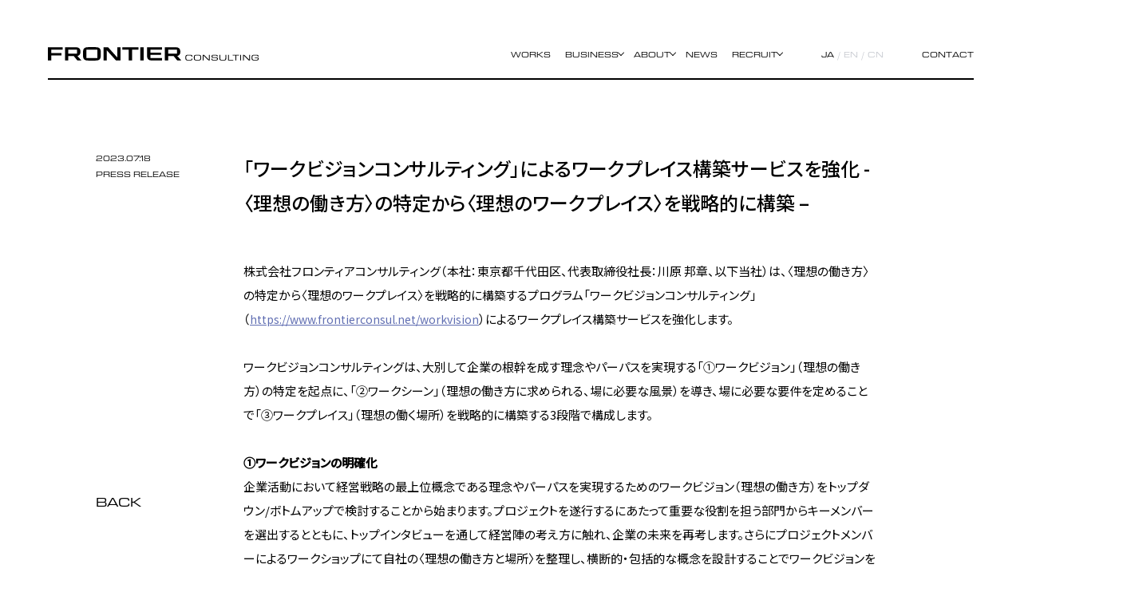

--- FILE ---
content_type: text/html; charset=UTF-8
request_url: https://www.frontierconsul.net/news/4856/
body_size: 126707
content:
<!DOCTYPE html>
<html lang="ja" class="">
    <head>
        
        <!-- Google Tag Manager -->
        <script>
            setTimeout(function() {
                (function(w,d,s,l,i){w[l]=w[l]||[];w[l].push({'gtm.start':new Date().getTime(),event:'gtm.js'});var f=d.getElementsByTagName(s)[0],j=d.createElement(s),dl=l!='dataLayer'?'&l='+l:'';j.async=true;j.src='https://www.googletagmanager.com/gtm.js?id='+i+dl;f.parentNode.insertBefore(j,f);})(window,document,'script','dataLayer','GTM-WQXV93');
            }, 6000);
        </script>
        <!-- End Google Tag Manager -->

        <meta charset="utf-8">
        <meta name="viewport" content="width=device-width, initial-scale=1.0, user-scalable=0">
        <meta http-equiv="X-UA-Compatible" content="ie=edge">
        <meta name="format-detection" content="telephone=no">


        <meta name="description" content="株式会社フロンティアコンサルティング（本社：東京都千代田区、代表取締役社長：川原 邦章、以下当社）は、〈理想の働き方〉の特定から〈理想のワークプレイス〉を戦略的に構築するプログラム「ワークビジョンコン…">

        <!-- ogp-->
        <meta property="og:description" content="株式会社フロンティアコンサルティング（本社：東京都千代田区、代表取締役社長：川原 邦章、以下当社）は、〈理想の働き方〉の特定から〈理想のワークプレイス〉を戦略的に構築するプログラム「ワークビジョンコン…">
        <meta name="twitter:title" content="「ワークビジョンコンサルティング」によるワークプレイス構築サービスを強化 -〈理想の働き方〉の特定から〈理想のワークプレイス〉を戦略的に構築 &#8211; | ワークプレイス構築のフロンティアコンサルティング">
        <meta name="twitter:description" content="株式会社フロンティアコンサルティング（本社：東京都千代田区、代表取締役社長：川原 邦章、以下当社）は、〈理想の働き方〉の特定から〈理想のワークプレイス〉を戦略的に構築するプログラム「ワークビジョンコン…">

                <meta property="og:image" content="https://www.frontierconsul.net/wp22/wp-content/uploads/2023/07/c6e962dd81284d4429ffeb63f02298d0.jpg" />
        <meta name="twitter:image" content="https://www.frontierconsul.net/wp22/wp-content/uploads/2023/07/c6e962dd81284d4429ffeb63f02298d0.jpg">
        
        <!-- favicon-->
        <link rel="icon" href="https://www.frontierconsul.net/wp22/wp-content/themes/frontier/common/images/favicon.ico">
        <link rel="apple-touch-icon" type="image/png" size="144x144" href="https://www.frontierconsul.net/wp22/wp-content/themes/frontier/common/images/apple-touch-icon.png">
        <link rel="shortcut icon" type="image/png" size="144x144" href="https://www.frontierconsul.net/wp22/wp-content/themes/frontier/common/images/apple-touch-icon.png">

        <!-- Polyfill for css custom property -->
        <script>window.MSInputMethodContext && document.documentMode && document.write('<script src="https://cdn.jsdelivr.net/gh/nuxodin/ie11CustomProperties@4.1.0/ie11CustomProperties.min.js"><\/script>');</script>

        <!-- web font -->
        <script src="https://webfont.fontplus.jp/accessor/script/fontplus.js?ZJ45ld1~vxc%3D&box=1-s0guUUH-c%3D&delay=1&aa=1&ab=2"></script>

                <link rel="alternate" hreflang="ja" href="https://www.frontierconsul.net">
        <link rel="alternate" hreflang="en" href="https://www.frontierconsul.net/en/">
        <link rel="alternate" hreflang="zh-Hans" href="https://www.frontierconsul.net/zh-hans/">

        <script data-cfasync="false" data-no-defer="1" data-no-minify="1" data-no-optimize="1">var ewww_webp_supported=!1;function check_webp_feature(A,e){var w;e=void 0!==e?e:function(){},ewww_webp_supported?e(ewww_webp_supported):((w=new Image).onload=function(){ewww_webp_supported=0<w.width&&0<w.height,e&&e(ewww_webp_supported)},w.onerror=function(){e&&e(!1)},w.src="data:image/webp;base64,"+{alpha:"UklGRkoAAABXRUJQVlA4WAoAAAAQAAAAAAAAAAAAQUxQSAwAAAARBxAR/Q9ERP8DAABWUDggGAAAABQBAJ0BKgEAAQAAAP4AAA3AAP7mtQAAAA=="}[A])}check_webp_feature("alpha");</script><script data-cfasync="false" data-no-defer="1" data-no-minify="1" data-no-optimize="1">var Arrive=function(c,w){"use strict";if(c.MutationObserver&&"undefined"!=typeof HTMLElement){var r,a=0,u=(r=HTMLElement.prototype.matches||HTMLElement.prototype.webkitMatchesSelector||HTMLElement.prototype.mozMatchesSelector||HTMLElement.prototype.msMatchesSelector,{matchesSelector:function(e,t){return e instanceof HTMLElement&&r.call(e,t)},addMethod:function(e,t,r){var a=e[t];e[t]=function(){return r.length==arguments.length?r.apply(this,arguments):"function"==typeof a?a.apply(this,arguments):void 0}},callCallbacks:function(e,t){t&&t.options.onceOnly&&1==t.firedElems.length&&(e=[e[0]]);for(var r,a=0;r=e[a];a++)r&&r.callback&&r.callback.call(r.elem,r.elem);t&&t.options.onceOnly&&1==t.firedElems.length&&t.me.unbindEventWithSelectorAndCallback.call(t.target,t.selector,t.callback)},checkChildNodesRecursively:function(e,t,r,a){for(var i,n=0;i=e[n];n++)r(i,t,a)&&a.push({callback:t.callback,elem:i}),0<i.childNodes.length&&u.checkChildNodesRecursively(i.childNodes,t,r,a)},mergeArrays:function(e,t){var r,a={};for(r in e)e.hasOwnProperty(r)&&(a[r]=e[r]);for(r in t)t.hasOwnProperty(r)&&(a[r]=t[r]);return a},toElementsArray:function(e){return e=void 0!==e&&("number"!=typeof e.length||e===c)?[e]:e}}),e=(l.prototype.addEvent=function(e,t,r,a){a={target:e,selector:t,options:r,callback:a,firedElems:[]};return this._beforeAdding&&this._beforeAdding(a),this._eventsBucket.push(a),a},l.prototype.removeEvent=function(e){for(var t,r=this._eventsBucket.length-1;t=this._eventsBucket[r];r--)e(t)&&(this._beforeRemoving&&this._beforeRemoving(t),(t=this._eventsBucket.splice(r,1))&&t.length&&(t[0].callback=null))},l.prototype.beforeAdding=function(e){this._beforeAdding=e},l.prototype.beforeRemoving=function(e){this._beforeRemoving=e},l),t=function(i,n){var o=new e,l=this,s={fireOnAttributesModification:!1};return o.beforeAdding(function(t){var e=t.target;e!==c.document&&e!==c||(e=document.getElementsByTagName("html")[0]);var r=new MutationObserver(function(e){n.call(this,e,t)}),a=i(t.options);r.observe(e,a),t.observer=r,t.me=l}),o.beforeRemoving(function(e){e.observer.disconnect()}),this.bindEvent=function(e,t,r){t=u.mergeArrays(s,t);for(var a=u.toElementsArray(this),i=0;i<a.length;i++)o.addEvent(a[i],e,t,r)},this.unbindEvent=function(){var r=u.toElementsArray(this);o.removeEvent(function(e){for(var t=0;t<r.length;t++)if(this===w||e.target===r[t])return!0;return!1})},this.unbindEventWithSelectorOrCallback=function(r){var a=u.toElementsArray(this),i=r,e="function"==typeof r?function(e){for(var t=0;t<a.length;t++)if((this===w||e.target===a[t])&&e.callback===i)return!0;return!1}:function(e){for(var t=0;t<a.length;t++)if((this===w||e.target===a[t])&&e.selector===r)return!0;return!1};o.removeEvent(e)},this.unbindEventWithSelectorAndCallback=function(r,a){var i=u.toElementsArray(this);o.removeEvent(function(e){for(var t=0;t<i.length;t++)if((this===w||e.target===i[t])&&e.selector===r&&e.callback===a)return!0;return!1})},this},i=new function(){var s={fireOnAttributesModification:!1,onceOnly:!1,existing:!1};function n(e,t,r){return!(!u.matchesSelector(e,t.selector)||(e._id===w&&(e._id=a++),-1!=t.firedElems.indexOf(e._id)))&&(t.firedElems.push(e._id),!0)}var c=(i=new t(function(e){var t={attributes:!1,childList:!0,subtree:!0};return e.fireOnAttributesModification&&(t.attributes=!0),t},function(e,i){e.forEach(function(e){var t=e.addedNodes,r=e.target,a=[];null!==t&&0<t.length?u.checkChildNodesRecursively(t,i,n,a):"attributes"===e.type&&n(r,i)&&a.push({callback:i.callback,elem:r}),u.callCallbacks(a,i)})})).bindEvent;return i.bindEvent=function(e,t,r){t=void 0===r?(r=t,s):u.mergeArrays(s,t);var a=u.toElementsArray(this);if(t.existing){for(var i=[],n=0;n<a.length;n++)for(var o=a[n].querySelectorAll(e),l=0;l<o.length;l++)i.push({callback:r,elem:o[l]});if(t.onceOnly&&i.length)return r.call(i[0].elem,i[0].elem);setTimeout(u.callCallbacks,1,i)}c.call(this,e,t,r)},i},o=new function(){var a={};function i(e,t){return u.matchesSelector(e,t.selector)}var n=(o=new t(function(){return{childList:!0,subtree:!0}},function(e,r){e.forEach(function(e){var t=e.removedNodes,e=[];null!==t&&0<t.length&&u.checkChildNodesRecursively(t,r,i,e),u.callCallbacks(e,r)})})).bindEvent;return o.bindEvent=function(e,t,r){t=void 0===r?(r=t,a):u.mergeArrays(a,t),n.call(this,e,t,r)},o};d(HTMLElement.prototype),d(NodeList.prototype),d(HTMLCollection.prototype),d(HTMLDocument.prototype),d(Window.prototype);var n={};return s(i,n,"unbindAllArrive"),s(o,n,"unbindAllLeave"),n}function l(){this._eventsBucket=[],this._beforeAdding=null,this._beforeRemoving=null}function s(e,t,r){u.addMethod(t,r,e.unbindEvent),u.addMethod(t,r,e.unbindEventWithSelectorOrCallback),u.addMethod(t,r,e.unbindEventWithSelectorAndCallback)}function d(e){e.arrive=i.bindEvent,s(i,e,"unbindArrive"),e.leave=o.bindEvent,s(o,e,"unbindLeave")}}(window,void 0),ewww_webp_supported=!1;function check_webp_feature(e,t){var r;ewww_webp_supported?t(ewww_webp_supported):((r=new Image).onload=function(){ewww_webp_supported=0<r.width&&0<r.height,t(ewww_webp_supported)},r.onerror=function(){t(!1)},r.src="data:image/webp;base64,"+{alpha:"UklGRkoAAABXRUJQVlA4WAoAAAAQAAAAAAAAAAAAQUxQSAwAAAARBxAR/Q9ERP8DAABWUDggGAAAABQBAJ0BKgEAAQAAAP4AAA3AAP7mtQAAAA==",animation:"UklGRlIAAABXRUJQVlA4WAoAAAASAAAAAAAAAAAAQU5JTQYAAAD/////AABBTk1GJgAAAAAAAAAAAAAAAAAAAGQAAABWUDhMDQAAAC8AAAAQBxAREYiI/gcA"}[e])}function ewwwLoadImages(e){if(e){for(var t=document.querySelectorAll(".batch-image img, .image-wrapper a, .ngg-pro-masonry-item a, .ngg-galleria-offscreen-seo-wrapper a"),r=0,a=t.length;r<a;r++)ewwwAttr(t[r],"data-src",t[r].getAttribute("data-webp")),ewwwAttr(t[r],"data-thumbnail",t[r].getAttribute("data-webp-thumbnail"));for(var i=document.querySelectorAll("div.woocommerce-product-gallery__image"),r=0,a=i.length;r<a;r++)ewwwAttr(i[r],"data-thumb",i[r].getAttribute("data-webp-thumb"))}for(var n=document.querySelectorAll("video"),r=0,a=n.length;r<a;r++)ewwwAttr(n[r],"poster",e?n[r].getAttribute("data-poster-webp"):n[r].getAttribute("data-poster-image"));for(var o,l=document.querySelectorAll("img.ewww_webp_lazy_load"),r=0,a=l.length;r<a;r++)e&&(ewwwAttr(l[r],"data-lazy-srcset",l[r].getAttribute("data-lazy-srcset-webp")),ewwwAttr(l[r],"data-srcset",l[r].getAttribute("data-srcset-webp")),ewwwAttr(l[r],"data-lazy-src",l[r].getAttribute("data-lazy-src-webp")),ewwwAttr(l[r],"data-src",l[r].getAttribute("data-src-webp")),ewwwAttr(l[r],"data-orig-file",l[r].getAttribute("data-webp-orig-file")),ewwwAttr(l[r],"data-medium-file",l[r].getAttribute("data-webp-medium-file")),ewwwAttr(l[r],"data-large-file",l[r].getAttribute("data-webp-large-file")),null!=(o=l[r].getAttribute("srcset"))&&!1!==o&&o.includes("R0lGOD")&&ewwwAttr(l[r],"src",l[r].getAttribute("data-lazy-src-webp"))),l[r].className=l[r].className.replace(/\bewww_webp_lazy_load\b/,"");for(var s=document.querySelectorAll(".ewww_webp"),r=0,a=s.length;r<a;r++)e?(ewwwAttr(s[r],"srcset",s[r].getAttribute("data-srcset-webp")),ewwwAttr(s[r],"src",s[r].getAttribute("data-src-webp")),ewwwAttr(s[r],"data-orig-file",s[r].getAttribute("data-webp-orig-file")),ewwwAttr(s[r],"data-medium-file",s[r].getAttribute("data-webp-medium-file")),ewwwAttr(s[r],"data-large-file",s[r].getAttribute("data-webp-large-file")),ewwwAttr(s[r],"data-large_image",s[r].getAttribute("data-webp-large_image")),ewwwAttr(s[r],"data-src",s[r].getAttribute("data-webp-src"))):(ewwwAttr(s[r],"srcset",s[r].getAttribute("data-srcset-img")),ewwwAttr(s[r],"src",s[r].getAttribute("data-src-img"))),s[r].className=s[r].className.replace(/\bewww_webp\b/,"ewww_webp_loaded");window.jQuery&&jQuery.fn.isotope&&jQuery.fn.imagesLoaded&&(jQuery(".fusion-posts-container-infinite").imagesLoaded(function(){jQuery(".fusion-posts-container-infinite").hasClass("isotope")&&jQuery(".fusion-posts-container-infinite").isotope()}),jQuery(".fusion-portfolio:not(.fusion-recent-works) .fusion-portfolio-wrapper").imagesLoaded(function(){jQuery(".fusion-portfolio:not(.fusion-recent-works) .fusion-portfolio-wrapper").isotope()}))}function ewwwWebPInit(e){ewwwLoadImages(e),ewwwNggLoadGalleries(e),document.arrive(".ewww_webp",function(){ewwwLoadImages(e)}),document.arrive(".ewww_webp_lazy_load",function(){ewwwLoadImages(e)}),document.arrive("videos",function(){ewwwLoadImages(e)}),"loading"==document.readyState?document.addEventListener("DOMContentLoaded",ewwwJSONParserInit):("undefined"!=typeof galleries&&ewwwNggParseGalleries(e),ewwwWooParseVariations(e))}function ewwwAttr(e,t,r){null!=r&&!1!==r&&e.setAttribute(t,r)}function ewwwJSONParserInit(){"undefined"!=typeof galleries&&check_webp_feature("alpha",ewwwNggParseGalleries),check_webp_feature("alpha",ewwwWooParseVariations)}function ewwwWooParseVariations(e){if(e)for(var t=document.querySelectorAll("form.variations_form"),r=0,a=t.length;r<a;r++){var i=t[r].getAttribute("data-product_variations"),n=!1;try{for(var o in i=JSON.parse(i))void 0!==i[o]&&void 0!==i[o].image&&(void 0!==i[o].image.src_webp&&(i[o].image.src=i[o].image.src_webp,n=!0),void 0!==i[o].image.srcset_webp&&(i[o].image.srcset=i[o].image.srcset_webp,n=!0),void 0!==i[o].image.full_src_webp&&(i[o].image.full_src=i[o].image.full_src_webp,n=!0),void 0!==i[o].image.gallery_thumbnail_src_webp&&(i[o].image.gallery_thumbnail_src=i[o].image.gallery_thumbnail_src_webp,n=!0),void 0!==i[o].image.thumb_src_webp&&(i[o].image.thumb_src=i[o].image.thumb_src_webp,n=!0));n&&ewwwAttr(t[r],"data-product_variations",JSON.stringify(i))}catch(e){}}}function ewwwNggParseGalleries(e){if(e)for(var t in galleries){var r=galleries[t];galleries[t].images_list=ewwwNggParseImageList(r.images_list)}}function ewwwNggLoadGalleries(e){e&&document.addEventListener("ngg.galleria.themeadded",function(e,t){window.ngg_galleria._create_backup=window.ngg_galleria.create,window.ngg_galleria.create=function(e,t){var r=$(e).data("id");return galleries["gallery_"+r].images_list=ewwwNggParseImageList(galleries["gallery_"+r].images_list),window.ngg_galleria._create_backup(e,t)}})}function ewwwNggParseImageList(e){for(var t in e){var r=e[t];if(void 0!==r["image-webp"]&&(e[t].image=r["image-webp"],delete e[t]["image-webp"]),void 0!==r["thumb-webp"]&&(e[t].thumb=r["thumb-webp"],delete e[t]["thumb-webp"]),void 0!==r.full_image_webp&&(e[t].full_image=r.full_image_webp,delete e[t].full_image_webp),void 0!==r.srcsets)for(var a in r.srcsets)nggSrcset=r.srcsets[a],void 0!==r.srcsets[a+"-webp"]&&(e[t].srcsets[a]=r.srcsets[a+"-webp"],delete e[t].srcsets[a+"-webp"]);if(void 0!==r.full_srcsets)for(var i in r.full_srcsets)nggFSrcset=r.full_srcsets[i],void 0!==r.full_srcsets[i+"-webp"]&&(e[t].full_srcsets[i]=r.full_srcsets[i+"-webp"],delete e[t].full_srcsets[i+"-webp"])}return e}check_webp_feature("alpha",ewwwWebPInit);</script><meta name='robots' content='index, follow, max-image-preview:large, max-snippet:-1, max-video-preview:-1' />

	<!-- This site is optimized with the Yoast SEO plugin v26.6 - https://yoast.com/wordpress/plugins/seo/ -->
	<title>「ワークビジョンコンサルティング」によるワークプレイス構築サービスを強化 -〈理想の働き方〉の特定から〈理想のワークプレイス〉を戦略的に構築 - ｜ワークプレイス構築のフロンティアコンサルティング</title>
	<meta property="og:locale" content="ja_JP" />
	<meta property="og:type" content="article" />
	<meta property="og:title" content="「ワークビジョンコンサルティング」によるワークプレイス構築サービスを強化 -〈理想の働き方〉の特定から〈理想のワークプレイス〉を戦略的に構築 - ｜ワークプレイス構築のフロンティアコンサルティング" />
	<meta property="og:description" content="株式会社フロンティアコンサルティング（本社：東京都千代田区、代表取締役社長：川原 邦章、以下当社）は、〈理想の働き方〉の特定から〈理想のワークプレイス〉を戦略的に構築するプログラム「ワークビジョンコンサルティング」（ht [&hellip;]" />
	<meta property="og:url" content="https://www.frontierconsul.net/news/4856/" />
	<meta property="og:site_name" content="ワークプレイス構築のフロンティアコンサルティング" />
	<meta property="article:modified_time" content="2023-07-18T03:51:53+00:00" />
	<meta property="og:image" content="https://www.frontierconsul.net/wp22/wp-content/uploads/2023/07/c6e962dd81284d4429ffeb63f02298d0.jpg" />
	<meta name="twitter:card" content="summary_large_image" />
	<script type="application/ld+json" class="yoast-schema-graph">{"@context":"https://schema.org","@graph":[{"@type":"WebPage","@id":"https://www.frontierconsul.net/news/4856/","url":"https://www.frontierconsul.net/news/4856/","name":"「ワークビジョンコンサルティング」によるワークプレイス構築サービスを強化 -〈理想の働き方〉の特定から〈理想のワークプレイス〉を戦略的に構築 - ｜ワークプレイス構築のフロンティアコンサルティング","isPartOf":{"@id":"https://www.frontierconsul.net/#website"},"primaryImageOfPage":{"@id":"https://www.frontierconsul.net/news/4856/#primaryimage"},"image":{"@id":"https://www.frontierconsul.net/news/4856/#primaryimage"},"thumbnailUrl":"https://www.frontierconsul.net/wp22/wp-content/uploads/2023/07/c6e962dd81284d4429ffeb63f02298d0.jpg","datePublished":"2023-07-18T02:00:24+00:00","dateModified":"2023-07-18T03:51:53+00:00","breadcrumb":{"@id":"https://www.frontierconsul.net/news/4856/#breadcrumb"},"inLanguage":"ja","potentialAction":[{"@type":"ReadAction","target":["https://www.frontierconsul.net/news/4856/"]}]},{"@type":"ImageObject","inLanguage":"ja","@id":"https://www.frontierconsul.net/news/4856/#primaryimage","url":"https://www.frontierconsul.net/wp22/wp-content/uploads/2023/07/c6e962dd81284d4429ffeb63f02298d0.jpg","contentUrl":"https://www.frontierconsul.net/wp22/wp-content/uploads/2023/07/c6e962dd81284d4429ffeb63f02298d0.jpg","width":1102,"height":677},{"@type":"BreadcrumbList","@id":"https://www.frontierconsul.net/news/4856/#breadcrumb","itemListElement":[{"@type":"ListItem","position":1,"name":"ホーム","item":"https://www.frontierconsul.net/"},{"@type":"ListItem","position":2,"name":"NEWS","item":"https://www.frontierconsul.net/news/"},{"@type":"ListItem","position":3,"name":"「ワークビジョンコンサルティング」によるワークプレイス構築サービスを強化 -〈理想の働き方〉の特定から〈理想のワークプレイス〉を戦略的に構築 &#8211;"}]},{"@type":"WebSite","@id":"https://www.frontierconsul.net/#website","url":"https://www.frontierconsul.net/","name":"ワークプレイス構築のフロンティアコンサルティング","description":"「ワークプレイス構築」「ビル資産価値の再構築」「サードプレイス構築」は、フロンティアコンサルティングへ。東京、札幌・名古屋・大阪・福岡など国内外の拠点より、お客様が求める幅広いニーズに的確にお応えしながら、「働く人」がより輝くことのできる空間をつくっていきます。","potentialAction":[{"@type":"SearchAction","target":{"@type":"EntryPoint","urlTemplate":"https://www.frontierconsul.net/?s={search_term_string}"},"query-input":{"@type":"PropertyValueSpecification","valueRequired":true,"valueName":"search_term_string"}}],"inLanguage":"ja"}]}</script>
	<!-- / Yoast SEO plugin. -->


<link rel='dns-prefetch' href='//ajax.googleapis.com' />
<style id='wp-img-auto-sizes-contain-inline-css' type='text/css'>
img:is([sizes=auto i],[sizes^="auto," i]){contain-intrinsic-size:3000px 1500px}
/*# sourceURL=wp-img-auto-sizes-contain-inline-css */
</style>
<link rel='stylesheet' id='wemo_style-css' href='https://www.frontierconsul.net/wp22/wp-content/themes/frontier/style.css?ver=2024121934234' type='text/css' media='all' />
<link rel='stylesheet' id='wp-block-library-css' href='https://www.frontierconsul.net/wp22/wp-includes/css/dist/block-library/style.min.css?ver=6.9' type='text/css' media='all' />
<style id='global-styles-inline-css' type='text/css'>
:root{--wp--preset--aspect-ratio--square: 1;--wp--preset--aspect-ratio--4-3: 4/3;--wp--preset--aspect-ratio--3-4: 3/4;--wp--preset--aspect-ratio--3-2: 3/2;--wp--preset--aspect-ratio--2-3: 2/3;--wp--preset--aspect-ratio--16-9: 16/9;--wp--preset--aspect-ratio--9-16: 9/16;--wp--preset--color--black: #000000;--wp--preset--color--cyan-bluish-gray: #abb8c3;--wp--preset--color--white: #ffffff;--wp--preset--color--pale-pink: #f78da7;--wp--preset--color--vivid-red: #cf2e2e;--wp--preset--color--luminous-vivid-orange: #ff6900;--wp--preset--color--luminous-vivid-amber: #fcb900;--wp--preset--color--light-green-cyan: #7bdcb5;--wp--preset--color--vivid-green-cyan: #00d084;--wp--preset--color--pale-cyan-blue: #8ed1fc;--wp--preset--color--vivid-cyan-blue: #0693e3;--wp--preset--color--vivid-purple: #9b51e0;--wp--preset--gradient--vivid-cyan-blue-to-vivid-purple: linear-gradient(135deg,rgb(6,147,227) 0%,rgb(155,81,224) 100%);--wp--preset--gradient--light-green-cyan-to-vivid-green-cyan: linear-gradient(135deg,rgb(122,220,180) 0%,rgb(0,208,130) 100%);--wp--preset--gradient--luminous-vivid-amber-to-luminous-vivid-orange: linear-gradient(135deg,rgb(252,185,0) 0%,rgb(255,105,0) 100%);--wp--preset--gradient--luminous-vivid-orange-to-vivid-red: linear-gradient(135deg,rgb(255,105,0) 0%,rgb(207,46,46) 100%);--wp--preset--gradient--very-light-gray-to-cyan-bluish-gray: linear-gradient(135deg,rgb(238,238,238) 0%,rgb(169,184,195) 100%);--wp--preset--gradient--cool-to-warm-spectrum: linear-gradient(135deg,rgb(74,234,220) 0%,rgb(151,120,209) 20%,rgb(207,42,186) 40%,rgb(238,44,130) 60%,rgb(251,105,98) 80%,rgb(254,248,76) 100%);--wp--preset--gradient--blush-light-purple: linear-gradient(135deg,rgb(255,206,236) 0%,rgb(152,150,240) 100%);--wp--preset--gradient--blush-bordeaux: linear-gradient(135deg,rgb(254,205,165) 0%,rgb(254,45,45) 50%,rgb(107,0,62) 100%);--wp--preset--gradient--luminous-dusk: linear-gradient(135deg,rgb(255,203,112) 0%,rgb(199,81,192) 50%,rgb(65,88,208) 100%);--wp--preset--gradient--pale-ocean: linear-gradient(135deg,rgb(255,245,203) 0%,rgb(182,227,212) 50%,rgb(51,167,181) 100%);--wp--preset--gradient--electric-grass: linear-gradient(135deg,rgb(202,248,128) 0%,rgb(113,206,126) 100%);--wp--preset--gradient--midnight: linear-gradient(135deg,rgb(2,3,129) 0%,rgb(40,116,252) 100%);--wp--preset--font-size--small: 13px;--wp--preset--font-size--medium: 20px;--wp--preset--font-size--large: 36px;--wp--preset--font-size--x-large: 42px;--wp--preset--spacing--20: 0.44rem;--wp--preset--spacing--30: 0.67rem;--wp--preset--spacing--40: 1rem;--wp--preset--spacing--50: 1.5rem;--wp--preset--spacing--60: 2.25rem;--wp--preset--spacing--70: 3.38rem;--wp--preset--spacing--80: 5.06rem;--wp--preset--shadow--natural: 6px 6px 9px rgba(0, 0, 0, 0.2);--wp--preset--shadow--deep: 12px 12px 50px rgba(0, 0, 0, 0.4);--wp--preset--shadow--sharp: 6px 6px 0px rgba(0, 0, 0, 0.2);--wp--preset--shadow--outlined: 6px 6px 0px -3px rgb(255, 255, 255), 6px 6px rgb(0, 0, 0);--wp--preset--shadow--crisp: 6px 6px 0px rgb(0, 0, 0);}:where(.is-layout-flex){gap: 0.5em;}:where(.is-layout-grid){gap: 0.5em;}body .is-layout-flex{display: flex;}.is-layout-flex{flex-wrap: wrap;align-items: center;}.is-layout-flex > :is(*, div){margin: 0;}body .is-layout-grid{display: grid;}.is-layout-grid > :is(*, div){margin: 0;}:where(.wp-block-columns.is-layout-flex){gap: 2em;}:where(.wp-block-columns.is-layout-grid){gap: 2em;}:where(.wp-block-post-template.is-layout-flex){gap: 1.25em;}:where(.wp-block-post-template.is-layout-grid){gap: 1.25em;}.has-black-color{color: var(--wp--preset--color--black) !important;}.has-cyan-bluish-gray-color{color: var(--wp--preset--color--cyan-bluish-gray) !important;}.has-white-color{color: var(--wp--preset--color--white) !important;}.has-pale-pink-color{color: var(--wp--preset--color--pale-pink) !important;}.has-vivid-red-color{color: var(--wp--preset--color--vivid-red) !important;}.has-luminous-vivid-orange-color{color: var(--wp--preset--color--luminous-vivid-orange) !important;}.has-luminous-vivid-amber-color{color: var(--wp--preset--color--luminous-vivid-amber) !important;}.has-light-green-cyan-color{color: var(--wp--preset--color--light-green-cyan) !important;}.has-vivid-green-cyan-color{color: var(--wp--preset--color--vivid-green-cyan) !important;}.has-pale-cyan-blue-color{color: var(--wp--preset--color--pale-cyan-blue) !important;}.has-vivid-cyan-blue-color{color: var(--wp--preset--color--vivid-cyan-blue) !important;}.has-vivid-purple-color{color: var(--wp--preset--color--vivid-purple) !important;}.has-black-background-color{background-color: var(--wp--preset--color--black) !important;}.has-cyan-bluish-gray-background-color{background-color: var(--wp--preset--color--cyan-bluish-gray) !important;}.has-white-background-color{background-color: var(--wp--preset--color--white) !important;}.has-pale-pink-background-color{background-color: var(--wp--preset--color--pale-pink) !important;}.has-vivid-red-background-color{background-color: var(--wp--preset--color--vivid-red) !important;}.has-luminous-vivid-orange-background-color{background-color: var(--wp--preset--color--luminous-vivid-orange) !important;}.has-luminous-vivid-amber-background-color{background-color: var(--wp--preset--color--luminous-vivid-amber) !important;}.has-light-green-cyan-background-color{background-color: var(--wp--preset--color--light-green-cyan) !important;}.has-vivid-green-cyan-background-color{background-color: var(--wp--preset--color--vivid-green-cyan) !important;}.has-pale-cyan-blue-background-color{background-color: var(--wp--preset--color--pale-cyan-blue) !important;}.has-vivid-cyan-blue-background-color{background-color: var(--wp--preset--color--vivid-cyan-blue) !important;}.has-vivid-purple-background-color{background-color: var(--wp--preset--color--vivid-purple) !important;}.has-black-border-color{border-color: var(--wp--preset--color--black) !important;}.has-cyan-bluish-gray-border-color{border-color: var(--wp--preset--color--cyan-bluish-gray) !important;}.has-white-border-color{border-color: var(--wp--preset--color--white) !important;}.has-pale-pink-border-color{border-color: var(--wp--preset--color--pale-pink) !important;}.has-vivid-red-border-color{border-color: var(--wp--preset--color--vivid-red) !important;}.has-luminous-vivid-orange-border-color{border-color: var(--wp--preset--color--luminous-vivid-orange) !important;}.has-luminous-vivid-amber-border-color{border-color: var(--wp--preset--color--luminous-vivid-amber) !important;}.has-light-green-cyan-border-color{border-color: var(--wp--preset--color--light-green-cyan) !important;}.has-vivid-green-cyan-border-color{border-color: var(--wp--preset--color--vivid-green-cyan) !important;}.has-pale-cyan-blue-border-color{border-color: var(--wp--preset--color--pale-cyan-blue) !important;}.has-vivid-cyan-blue-border-color{border-color: var(--wp--preset--color--vivid-cyan-blue) !important;}.has-vivid-purple-border-color{border-color: var(--wp--preset--color--vivid-purple) !important;}.has-vivid-cyan-blue-to-vivid-purple-gradient-background{background: var(--wp--preset--gradient--vivid-cyan-blue-to-vivid-purple) !important;}.has-light-green-cyan-to-vivid-green-cyan-gradient-background{background: var(--wp--preset--gradient--light-green-cyan-to-vivid-green-cyan) !important;}.has-luminous-vivid-amber-to-luminous-vivid-orange-gradient-background{background: var(--wp--preset--gradient--luminous-vivid-amber-to-luminous-vivid-orange) !important;}.has-luminous-vivid-orange-to-vivid-red-gradient-background{background: var(--wp--preset--gradient--luminous-vivid-orange-to-vivid-red) !important;}.has-very-light-gray-to-cyan-bluish-gray-gradient-background{background: var(--wp--preset--gradient--very-light-gray-to-cyan-bluish-gray) !important;}.has-cool-to-warm-spectrum-gradient-background{background: var(--wp--preset--gradient--cool-to-warm-spectrum) !important;}.has-blush-light-purple-gradient-background{background: var(--wp--preset--gradient--blush-light-purple) !important;}.has-blush-bordeaux-gradient-background{background: var(--wp--preset--gradient--blush-bordeaux) !important;}.has-luminous-dusk-gradient-background{background: var(--wp--preset--gradient--luminous-dusk) !important;}.has-pale-ocean-gradient-background{background: var(--wp--preset--gradient--pale-ocean) !important;}.has-electric-grass-gradient-background{background: var(--wp--preset--gradient--electric-grass) !important;}.has-midnight-gradient-background{background: var(--wp--preset--gradient--midnight) !important;}.has-small-font-size{font-size: var(--wp--preset--font-size--small) !important;}.has-medium-font-size{font-size: var(--wp--preset--font-size--medium) !important;}.has-large-font-size{font-size: var(--wp--preset--font-size--large) !important;}.has-x-large-font-size{font-size: var(--wp--preset--font-size--x-large) !important;}
/*# sourceURL=global-styles-inline-css */
</style>

<style id='classic-theme-styles-inline-css' type='text/css'>
/*! This file is auto-generated */
.wp-block-button__link{color:#fff;background-color:#32373c;border-radius:9999px;box-shadow:none;text-decoration:none;padding:calc(.667em + 2px) calc(1.333em + 2px);font-size:1.125em}.wp-block-file__button{background:#32373c;color:#fff;text-decoration:none}
/*# sourceURL=/wp-includes/css/classic-themes.min.css */
</style>
<link rel='stylesheet' id='spam-protect-for-contact-form7-css' href='https://www.frontierconsul.net/wp22/wp-content/plugins/wp-contact-form-7-spam-blocker/frontend/css/spam-protect-for-contact-form7.css?ver=1.0.0' type='text/css' media='all' />
<link rel='stylesheet' id='wpml-legacy-horizontal-list-0-css' href='https://www.frontierconsul.net/wp22/wp-content/plugins/sitepress-multilingual-cms/templates/language-switchers/legacy-list-horizontal/style.min.css?ver=1' type='text/css' media='all' />
<link rel='stylesheet' id='dashicons-css' href='https://www.frontierconsul.net/wp22/wp-includes/css/dashicons.min.css?ver=6.9' type='text/css' media='all' />
<script type="text/javascript" src="https://ajax.googleapis.com/ajax/libs/jquery/3.4.1/jquery.min.js?ver=3.4.1" id="jquery-js"></script>
<script type="text/javascript" id="wpml-cookie-js-extra">
/* <![CDATA[ */
var wpml_cookies = {"wp-wpml_current_language":{"value":"ja","expires":1,"path":"/"}};
var wpml_cookies = {"wp-wpml_current_language":{"value":"ja","expires":1,"path":"/"}};
//# sourceURL=wpml-cookie-js-extra
/* ]]> */
</script>
<script type="text/javascript" src="https://www.frontierconsul.net/wp22/wp-content/plugins/sitepress-multilingual-cms/res/js/cookies/language-cookie.js?ver=486900" id="wpml-cookie-js" defer="defer" data-wp-strategy="defer"></script>
<script type="text/javascript" src="https://www.frontierconsul.net/wp22/wp-content/plugins/wp-contact-form-7-spam-blocker/frontend/js/spam-protect-for-contact-form7.js?ver=1.0.0" id="spam-protect-for-contact-form7-js"></script>
<link rel="https://api.w.org/" href="https://www.frontierconsul.net/wp-json/" /><link rel="alternate" title="JSON" type="application/json" href="https://www.frontierconsul.net/wp-json/wp/v2/news/4856" /><link rel='shortlink' href='https://www.frontierconsul.net/?p=4856' />
<meta name="generator" content="WPML ver:4.8.6 stt:59,1,28;" />
<noscript><style>.lazyload[data-src]{display:none !important;}</style></noscript><style>.lazyload{background-image:none !important;}.lazyload:before{background-image:none !important;}</style>    </head>

    <body class="wp-singular news-template-default single single-news postid-4856 wp-theme-frontier" data-barba="wrapper">    
        <!-- Google Tag Manager (noscript) -->
        <noscript><iframe src=""https://www.googletagmanager.com/ns.html?id=GTM-WQXV93""height=""0"" width=""0"" style=""display:none;visibility:hidden""></iframe></noscript>
        <!-- End Google Tag Manager (noscript) -->
    
                

        <header class="header" id="header">
            <a class="header__logo" href="https://www.frontierconsul.net/"><svg xmlns="http://www.w3.org/2000/svg" width="545.92" height="34.87" viewBox="0 0 545.92 34.87"><g transform="translate(-34.155 -33.802)"><path d="M955.716,139.11h2.1v.47c0,3.519-1.384,4.35-8.489,4.35h-.661c-7.679,0-8.975-.981-8.975-7.209v-.428c0-6.141,1.255-7.209,8.975-7.209h.64c7.172,0,8.294.769,8.294,4.35v.407h-2.073v-.258c0-2.348-.611-2.879-6.262-2.879h-.528c-6.091,0-6.877.578-6.877,5.676v.258c0,5.057.7,5.651,6.877,5.651h.528c5.825,0,6.461-.47,6.461-2.967v-.212h-.008Zm24.727-2.817v.428c0,6.12-1.3,7.209-9.129,7.209h-.64c-7.853,0-9.15-1.089-9.15-7.209v-.428c0-6.12,1.3-7.209,9.15-7.209h.64C979.147,129.084,980.443,130.173,980.443,136.293Zm-2.14.087c0-5.078-.765-5.676-7.051-5.676h-.528c-6.266,0-7.031.6-7.031,5.676v.258c0,5.057.765,5.651,7.031,5.651h.528c6.287,0,7.051-.6,7.051-5.651Zm22.392,5.605-12.868-12.731h-3.249V143.76H986.7V131.008l12.889,12.752h3.229V129.255H1000.7v12.731Zm104.244,0-12.868-12.731h-3.249V143.76h2.119V131.008l12.889,12.752h3.224V129.255h-2.119l0,12.731Zm-89.244-6.461c-5.717,0-6.108-.449-6.108-2.327v-.212c0-1.92.765-2.348,5.468-2.348h.507c4.945,0,5.58.428,5.58,2.751v.258h2.119v-.341c0-3.432-.989-4.226-7.961-4.226h-.594c-5.9,0-7.238.81-7.238,3.906v.233c0,3.158.769,3.947,8.053,3.947,5.472,0,6.108.47,6.108,2.431v.212c0,2.132-.877,2.539-5.647,2.539h-.64c-5.5,0-6.108-.3-6.108-2.771v-.341h-2.119v.382c0,3.711.748,4.309,8.335,4.309h.7c6.245,0,7.587-.748,7.587-4.159v-.233C1023.744,136.335,1022.709,135.525,1015.7,135.525Zm27.544,2.755c0,3.478-.831,4.01-6.349,4.01h-.615c-5.518,0-6.241-.578-6.241-4.01v-9.025h-2.14v9.366c0,4.33,1.23,5.31,8.468,5.31h.44c7.3,0,8.58-1,8.58-5.31v-9.366h-2.14v9.025Zm9.154-9.025h-2.14V143.76h13.6v-1.641H1052.4l0-12.864Zm9.69,1.62h7.309V143.76h2.14V130.875h7.309v-1.62h-16.762v1.62Zm19.67,12.885h2.14V129.255h-2.14Zm37.646-5.846h7.8V139c0,2.668-.656,3.307-6.461,3.307h-.507c-6.112,0-6.877-.6-6.877-5.676v-.258c0-5.1.765-5.7,6.877-5.7h.507c5.584,0,6.282.578,6.282,2.838v.191h2.073v-.361c0-3.457-1.188-4.267-8.294-4.267h-.64c-7.72,0-8.975,1.047-8.975,7.209v.428c0,6.187,1.23,7.209,8.975,7.209h.64c7.084,0,8.514-.9,8.514-4.97v-2.539h-9.918v1.5h0Z" transform="translate(-549.238 -75.446)"/><path d="M90.917,115.862H82.2V81.7h38.514v6.361h-29.8v8.626h26.265v6.361H90.913l0,12.81Zm230.68,0h8.717V81.7H321.6ZM234.909,89.577l23.668,26.285h11.551V81.7h-8.244v26.285L238.212,81.7H226.661v34.155H234.9l0-26.281ZM275.014,81.7v6.361h16.55v27.8h8.6v-27.8h16.55V81.7Zm-101.767,24.15c-.237-2.846-.237-5.19-.237-7.068s0-4.222.237-7.068c.569-6.9,4.222-9.748,10.6-10.13,3.27-.2,5.331-.237,12.366-.237s9.1.042,12.366.237c6.378.382,10.03,3.229,10.6,10.13.237,2.846.237,5.19.237,7.068s0,4.222-.237,7.068c-.569,6.9-4.222,9.748-10.6,10.13-3.27.2-5.331.237-12.366.237s-9.1-.042-12.366-.237C177.469,115.6,173.82,112.75,173.247,105.853Zm8.622,3.648H210.56V88.065H181.869Zm-23.127-5.173,10.384,11.53H158.509l-9.175-11.19H134.97v11.19h-8.364V81.7h29.327c6.37.166,10.421,3.856,10.6,10.01.017.507.017,2.435,0,2.946C166.383,99.853,163.47,103.281,158.741,104.328Zm-.806-6.017V88.065H134.97V98.311Zm259.574,6.017,10.384,11.53H417.277l-9.175-11.19H393.734v11.19H385.37V81.7H414.7c6.37.166,10.421,3.856,10.6,10.01.017.507.017,2.435,0,2.946C425.151,99.853,422.238,103.281,417.51,104.328Zm-.806-6.017V88.065h-22.97V98.311ZM347.8,109.5v-8.04h27.665V95.452H347.8V88.065h30.27V81.7H339.207v24.145c.179,6.158,4.23,9.843,10.6,10.01h28.267V109.5Z" transform="translate(-48.045 -47.548)"/></g></svg></a>

            <div class="header__links">
                <ul class="header__links__l">
                    <li class="links-i">
                        <a class="links-i__a js-letter-link" href="https://www.frontierconsul.net/works/">
                            <span class="links-i__a__l ne"><span class="js-letter">WORKS</span></span>
                        </a>
                    </li>
                    <li class="links-i links-i--d">
                        <a class="links-i__a js-letter-link" href="https://www.frontierconsul.net/business/">
                            <span class="links-i__a__l ne"><span class="js-letter">BUSINESS</span></span>
                            <span class="links-i__a__r"></span>
                        </a>
                        <div class="h-drop">
                            <div class="mask-outside">
                                <div class="mask-outside__in">
                                    <div class="h-drop__t">
                                        <p class="ne">BUSINESS</p>
                                        <a href="https://www.frontierconsul.net/business/" class="btn">
                                            <p class="btn__text js-btn">
    <span class="js-btn__word">
        <span class="js-btn__char">
            <span class="js-btn__char-inner" data-letter="V">V</span>
        </span>
        <span class="js-btn__char">
            <span class="js-btn__char-inner" data-letter="I">I</span>
        </span>
        <span class="js-btn__char">
            <span class="js-btn__char-inner" data-letter="E">E</span>
        </span>
        <span class="js-btn__char">
            <span class="js-btn__char-inner" data-letter="W">W</span>
        </span>
    </span>
    <span class="js-btn__word">
        <span class="js-btn__char">
            <span class="js-btn__char-inner" data-letter="M">M</span>
        </span>
        <span class="js-btn__char">
            <span class="js-btn__char-inner" data-letter="O">O</span>
        </span>
        <span class="js-btn__char">
            <span class="js-btn__char-inner" data-letter="R">R</span>
        </span>
        <span class="js-btn__char">
            <span class="js-btn__char-inner" data-letter="E">E</span>
        </span>
    </span>
</p>                                        </a>
                                    </div>
                                    <ul class="h-drop__links">
                                        <li>
                                            <a class="link-dr js-letter-link" href="https://www.frontierconsul.net/business/work-place/">
                                                <div class="link-dr__pic">
                                                    <picture>
                                                        <source media="(min-width: 768px)"
                                                             data-srcset="https://www.frontierconsul.net/wp22/wp-content/themes/frontier/common/images/business-work-main-sp.jpg 1x, https://www.frontierconsul.net/wp22/wp-content/themes/frontier/common/images/business-work-main.jpg 2x">
                                                        <img class="back-pic lazyload" width="300" height="200" loading="eager" src="[data-uri]" alt="work-image" data-src="https://www.frontierconsul.net/wp22/wp-content/themes/frontier/common/images/business-work-main-sp.jpg" decoding="async" data-eio-rwidth="1366" data-eio-rheight="768">
                                                    </picture><noscript><img class="back-pic" width="300" height="200" loading="eager" src="https://www.frontierconsul.net/wp22/wp-content/themes/frontier/common/images/business-work-main-sp.jpg" alt="work-image" data-eio="l"></noscript>
                                                    
                                                    <div class="front-pic">
                                                        <picture>
                                                            <source media="(min-width: 768px)"
                                                                 data-srcset="https://www.frontierconsul.net/wp22/wp-content/themes/frontier/common/images/business-work-main-sp.jpg 1x, https://www.frontierconsul.net/wp22/wp-content/themes/frontier/common/images/business-work-main.jpg 2x">
                                                            <img width="300" height="200" loading="eager" src="[data-uri]" alt="work-image" data-src="https://www.frontierconsul.net/wp22/wp-content/themes/frontier/common/images/business-work-main-sp.jpg" decoding="async" class="lazyload" data-eio-rwidth="1366" data-eio-rheight="768">
                                                        </picture><noscript><img width="300" height="200" loading="eager" src="https://www.frontierconsul.net/wp22/wp-content/themes/frontier/common/images/business-work-main-sp.jpg" alt="work-image" data-eio="l"></noscript>
                                                    </div>
                                                </div>
                                                <div class="link-dr__info">
                                                    <p class="link-dr__info__sub">ワークプレイス構築事業</p>                                                    <p class="link-dr__info__t ne"><span class="js-letter">WORK PLACE</span></p>
                                                </div>
                                            </a>
                                        </li>
                                        <li>
                                            <a class="link-dr js-letter-link" href="https://www.frontierconsul.net/business/building-renewal">
                                                <div class="link-dr__pic">
                                                    <picture>
                                                        <source media="(min-width: 768px)"
                                                             data-srcset="https://www.frontierconsul.net/wp22/wp-content/themes/frontier/common/images/business-position-main-sp.jpg 1x, https://www.frontierconsul.net/wp22/wp-content/themes/frontier/common/images/business-position-main.jpg 2x">
                                                        <img class="back-pic lazyload" width="300" height="200" loading="eager" src="[data-uri]" alt="position-image" data-src="https://www.frontierconsul.net/wp22/wp-content/themes/frontier/common/images/business-position-main-sp.jpg" decoding="async" data-eio-rwidth="1366" data-eio-rheight="768">
                                                    </picture><noscript><img class="back-pic" width="300" height="200" loading="eager" src="https://www.frontierconsul.net/wp22/wp-content/themes/frontier/common/images/business-position-main-sp.jpg" alt="position-image" data-eio="l"></noscript>
                                                    <div class="front-pic">
                                                        <picture>
                                                            <source media="(min-width: 768px)"
                                                                 data-srcset="https://www.frontierconsul.net/wp22/wp-content/themes/frontier/common/images/business-position-main-sp.jpg 1x, https://www.frontierconsul.net/wp22/wp-content/themes/frontier/common/images/business-position-main.jpg 2x">
                                                            <img width="300" height="200"  loading="eager" src="[data-uri]" alt="position-image" data-src="https://www.frontierconsul.net/wp22/wp-content/themes/frontier/common/images/business-position-main-sp.jpg" decoding="async" class="lazyload" data-eio-rwidth="1366" data-eio-rheight="768">
                                                        </picture><noscript><img width="300" height="200"  loading="eager" src="https://www.frontierconsul.net/wp22/wp-content/themes/frontier/common/images/business-position-main-sp.jpg" alt="position-image" data-eio="l"></noscript>
                                                    </div>
                                                </div>
                                                <div class="link-dr__info">
                                                    <p class="link-dr__info__sub">ビルリニューアル事業</p>                                                    <p class="link-dr__info__t ne"><span class="js-letter">BUILDING RENEWAL</span></p>
                                                </div>
                                            </a>
                                        </li>
                                        <li>
                                            <a class="link-dr js-letter-link" href="https://www.frontierconsul.net/business/flexible-workplace">
                                                <div class="link-dr__pic">
                                                <picture>
                                                    <source media="(min-width: 768px)"
                                                         data-srcset="https://www.frontierconsul.net/wp22/wp-content/themes/frontier/common/images/business-flexible-w-main-sp.jpg.webp 1x, https://www.frontierconsul.net/wp22/wp-content/themes/frontier/common/images/business-flexible-w-main.jpg.webp 2x" type="image/webp"><source media="(min-width: 768px)"
                                                         data-srcset="https://www.frontierconsul.net/wp22/wp-content/themes/frontier/common/images/business-flexible-w-main-sp.jpg 1x, https://www.frontierconsul.net/wp22/wp-content/themes/frontier/common/images/business-flexible-w-main.jpg 2x">
                                                    <img class="back-pic lazyload" width="300" height="200"  loading="eager" src="[data-uri]" alt="3rd-image" data-src="https://www.frontierconsul.net/wp22/wp-content/themes/frontier/common/images/business-flexible-w-main-sp.jpg" decoding="async" data-eio-rwidth="375" data-eio-rheight="211">
                                                </picture><noscript><img class="back-pic" width="300" height="200"  loading="eager" src="https://www.frontierconsul.net/wp22/wp-content/themes/frontier/common/images/business-flexible-w-main-sp.jpg" alt="3rd-image" data-eio="l"></noscript>
                                                <div class="front-pic">
                                                    <picture>
                                                        <source media="(min-width: 768px)"
                                                             data-srcset="https://www.frontierconsul.net/wp22/wp-content/themes/frontier/common/images/business-flexible-w-main-sp.jpg.webp 1x, https://www.frontierconsul.net/wp22/wp-content/themes/frontier/common/images/business-flexible-w-main.jpg.webp 2x" type="image/webp"><source media="(min-width: 768px)"
                                                             data-srcset="https://www.frontierconsul.net/wp22/wp-content/themes/frontier/common/images/business-flexible-w-main-sp.jpg 1x, https://www.frontierconsul.net/wp22/wp-content/themes/frontier/common/images/business-flexible-w-main.jpg 2x">
                                                        <img width="300" height="200"  loading="eager" src="[data-uri]" alt="3rd-image" data-src="https://www.frontierconsul.net/wp22/wp-content/themes/frontier/common/images/business-flexible-w-main-sp.jpg" decoding="async" class="lazyload" data-eio-rwidth="375" data-eio-rheight="211">
                                                    </picture><noscript><img width="300" height="200"  loading="eager" src="https://www.frontierconsul.net/wp22/wp-content/themes/frontier/common/images/business-flexible-w-main-sp.jpg" alt="3rd-image" data-eio="l"></noscript>
                                                </div>
                                                </div>
                                                <div class="link-dr__info">
                                                    <p class="link-dr__info__sub">フレキシブルワークプレイス事業</p>                                                    <p class="link-dr__info__t ne"><span class="js-letter">FLEXIBLE WORKPLACE</span></p>
                                                </div>
                                            </a>
                                        </li>
                                    </ul>
                                </div>
                            </div>
                        </div>
                    </li>
                    <li class="links-i links-i--d">
                        <a class="links-i__a js-letter-link" href="https://www.frontierconsul.net/about/">
                            <span class="links-i__a__l ne"><span class="js-letter">ABOUT</span></span>
                            <span class="links-i__a__r"></span>
                        </a>
                        <div class="h-drop">
                            <div class="mask-outside">
                                <div class="mask-outside__in">
                                    <div class="h-drop__t">
                                        <p class="ne">ABOUT</p>
                                        <a href="https://www.frontierconsul.net/about/" class="btn">
                                            <p class="btn__text js-btn">
    <span class="js-btn__word">
        <span class="js-btn__char">
            <span class="js-btn__char-inner" data-letter="V">V</span>
        </span>
        <span class="js-btn__char">
            <span class="js-btn__char-inner" data-letter="I">I</span>
        </span>
        <span class="js-btn__char">
            <span class="js-btn__char-inner" data-letter="E">E</span>
        </span>
        <span class="js-btn__char">
            <span class="js-btn__char-inner" data-letter="W">W</span>
        </span>
    </span>
    <span class="js-btn__word">
        <span class="js-btn__char">
            <span class="js-btn__char-inner" data-letter="M">M</span>
        </span>
        <span class="js-btn__char">
            <span class="js-btn__char-inner" data-letter="O">O</span>
        </span>
        <span class="js-btn__char">
            <span class="js-btn__char-inner" data-letter="R">R</span>
        </span>
        <span class="js-btn__char">
            <span class="js-btn__char-inner" data-letter="E">E</span>
        </span>
    </span>
</p>                                        </a>
                                    </div>
                                    <ul class="h-drop__links">
                                        <li>
                                            <a class="link-dr js-letter-link" href="https://www.frontierconsul.net/about/ceo-message/">
                                                <div class="link-dr__pic">
                                                    <picture>
                                                        <source media="(min-width: 768px)"
                                                             data-srcset="https://www.frontierconsul.net/wp22/wp-content/themes/frontier/common/images/ceo-m-sp.jpg 1x, https://www.frontierconsul.net/wp22/wp-content/themes/frontier/common/images/ceo-m.jpg 2x">
                                                        <img class="back-pic lazyload" width="300" height="200" loading="eager" src="[data-uri]" alt="ceo-image" data-src="https://www.frontierconsul.net/wp22/wp-content/themes/frontier/common/images/ceo-m-sp.jpg" decoding="async" data-eio-rwidth="919" data-eio-rheight="518">
                                                    </picture><noscript><img class="back-pic" width="300" height="200" loading="eager" src="https://www.frontierconsul.net/wp22/wp-content/themes/frontier/common/images/ceo-m-sp.jpg" alt="ceo-image" data-eio="l"></noscript>
                                                    <div class="front-pic">
                                                        <picture>
                                                            <source media="(min-width: 768px)"
                                                                 data-srcset="https://www.frontierconsul.net/wp22/wp-content/themes/frontier/common/images/ceo-m-sp.jpg 1x, https://www.frontierconsul.net/wp22/wp-content/themes/frontier/common/images/ceo-m.jpg 2x">
                                                            <img width="300" height="200" loading="eager" src="[data-uri]" alt="ceo-image" data-src="https://www.frontierconsul.net/wp22/wp-content/themes/frontier/common/images/ceo-m-sp.jpg" decoding="async" class="lazyload" data-eio-rwidth="919" data-eio-rheight="518">
                                                        </picture><noscript><img width="300" height="200" loading="eager" src="https://www.frontierconsul.net/wp22/wp-content/themes/frontier/common/images/ceo-m-sp.jpg" alt="ceo-image" data-eio="l"></noscript>
                                                    </div>
                                                </div>
                                                <div class="link-dr__info">
                                                    <p class="link-dr__info__sub">CEOメッセージ</p>                                                    <p class="link-dr__info__t ne"><span class="js-letter">CEO MESSAGE</span></p>
                                                </div>
                                            </a>
                                        </li>
                                        <li>
                                            <a class="link-dr js-letter-link" href="https://www.frontierconsul.net/about/sustainability/">
                                                <div class="link-dr__pic">
                                                    <picture>
                                                        <source media="(min-width: 768px)"
                                                             data-srcset="https://www.frontierconsul.net/wp22/wp-content/themes/frontier/common/images/sustainability-main-01-sp.jpg 1x, https://www.frontierconsul.net/wp22/wp-content/themes/frontier/common/images/sustainability-main-01.jpg 2x">
                                                        <img class="back-pic lazyload" width="300" height="200" loading="eager" src="[data-uri]" alt="sus-image" data-src="https://www.frontierconsul.net/wp22/wp-content/themes/frontier/common/images/sustainability-main-01-sp.jpg" decoding="async" data-eio-rwidth="919" data-eio-rheight="518">
                                                    </picture><noscript><img class="back-pic" width="300" height="200" loading="eager" src="https://www.frontierconsul.net/wp22/wp-content/themes/frontier/common/images/sustainability-main-01-sp.jpg" alt="sus-image" data-eio="l"></noscript>
                                                    <div class="front-pic">
                                                        <picture>
                                                            <source media="(min-width: 768px)"
                                                                 data-srcset="https://www.frontierconsul.net/wp22/wp-content/themes/frontier/common/images/sustainability-main-01-sp.jpg 1x, https://www.frontierconsul.net/wp22/wp-content/themes/frontier/common/images/sustainability-main-01.jpg 2x">
                                                            <img width="300" height="200" loading="eager" src="[data-uri]" alt="sus-image" data-src="https://www.frontierconsul.net/wp22/wp-content/themes/frontier/common/images/sustainability-main-01-sp.jpg" decoding="async" class="lazyload" data-eio-rwidth="919" data-eio-rheight="518">
                                                        </picture><noscript><img width="300" height="200" loading="eager" src="https://www.frontierconsul.net/wp22/wp-content/themes/frontier/common/images/sustainability-main-01-sp.jpg" alt="sus-image" data-eio="l"></noscript>
                                                    </div>
                                                </div>
                                                <div class="link-dr__info">
                                                    <p class="link-dr__info__sub">サステナビリティ</p>                                                    <p class="link-dr__info__t ne"><span class="js-letter">SUSTAINABILITY</span></p>
                                                </div>
                                            </a>
                                        </li>
                                        <li>
                                            <a class="link-dr js-letter-link" href="https://www.frontierconsul.net/about/company/">
                                                <div class="link-dr__pic">
                                                    <picture>
                                                        <source media="(min-width: 768px)"
                                                             data-srcset="https://www.frontierconsul.net/wp22/wp-content/themes/frontier/common/images/company-main-01-sp.jpg 1x, https://www.frontierconsul.net/wp22/wp-content/themes/frontier/common/images/company-main-01.jpg 2x">
                                                        <img class="back-pic lazyload" width="300" height="200" loading="eager" src="[data-uri]" alt="com-image" data-src="https://www.frontierconsul.net/wp22/wp-content/themes/frontier/common/images/company-main-01-sp.jpg" decoding="async" data-eio-rwidth="808" data-eio-rheight="1078">
                                                    </picture><noscript><img class="back-pic" width="300" height="200" loading="eager" src="https://www.frontierconsul.net/wp22/wp-content/themes/frontier/common/images/company-main-01-sp.jpg" alt="com-image" data-eio="l"></noscript>
                                                    <div class="front-pic">
                                                        <picture>
                                                            <source media="(min-width: 768px)"
                                                                 data-srcset="https://www.frontierconsul.net/wp22/wp-content/themes/frontier/common/images/company-main-01-sp.jpg 1x, https://www.frontierconsul.net/wp22/wp-content/themes/frontier/common/images/company-main-01.jpg 2x">
                                                            <img width="300" height="200" loading="eager" src="[data-uri]" alt="com-image" data-src="https://www.frontierconsul.net/wp22/wp-content/themes/frontier/common/images/company-main-01-sp.jpg" decoding="async" class="lazyload" data-eio-rwidth="808" data-eio-rheight="1078">
                                                        </picture><noscript><img width="300" height="200" loading="eager" src="https://www.frontierconsul.net/wp22/wp-content/themes/frontier/common/images/company-main-01-sp.jpg" alt="com-image" data-eio="l"></noscript>
                                                    </div>
                                                </div>
                                                <div class="link-dr__info">
                                                    <p class="link-dr__info__sub">会社概要</p>                                                    <p class="link-dr__info__t ne"><span class="js-letter">COMPANY</span></p>
                                                </div>
                                            </a>
                                        </li>
                                    </ul>
                                </div>
                            </div>
                        </div>
                    </li>
                    <li class="links-i">
                        <a class="links-i__a js-letter-link" href="https://www.frontierconsul.net/news/">
                            <span class="links-i__a__l ne"><span class="js-letter">NEWS</span></span>
                        </a>
                    </li>


                                        <li class="links-i links-i--d">
                        <a class="links-i__a js-letter-link" href="https://www.frontierconsul.net/careers/">
                            <span class="links-i__a__l ne"><span class="js-letter">RECRUIT</span></span>
                            <span class="links-i__a__r"></span>
                        </a>
                        <div class="h-drop">
                            <div class="mask-outside">
                                <div class="mask-outside__in mask-outside__in--rec">
                                    <div class="h-drop__t">
                                        <p class="ne">RECRUIT</p>
                                        <a href="https://www.frontierconsul.net/careers/" class="btn">
                                            <p class="btn__text js-btn">
    <span class="js-btn__word">
        <span class="js-btn__char">
            <span class="js-btn__char-inner" data-letter="V">V</span>
        </span>
        <span class="js-btn__char">
            <span class="js-btn__char-inner" data-letter="I">I</span>
        </span>
        <span class="js-btn__char">
            <span class="js-btn__char-inner" data-letter="E">E</span>
        </span>
        <span class="js-btn__char">
            <span class="js-btn__char-inner" data-letter="W">W</span>
        </span>
    </span>
    <span class="js-btn__word">
        <span class="js-btn__char">
            <span class="js-btn__char-inner" data-letter="M">M</span>
        </span>
        <span class="js-btn__char">
            <span class="js-btn__char-inner" data-letter="O">O</span>
        </span>
        <span class="js-btn__char">
            <span class="js-btn__char-inner" data-letter="R">R</span>
        </span>
        <span class="js-btn__char">
            <span class="js-btn__char-inner" data-letter="E">E</span>
        </span>
    </span>
</p>                                        </a>
                                    </div>
                                    <ul class="h-drop__links">
                                        <li>
                                            <a class="link-dr js-letter-link" href="https://www.frontierconsul.net/careers/people/">
                                                <div class="link-dr__pic">
                                                    <picture>
                                                        <source media="(min-width: 768px)"
                                                             data-srcset="https://www.frontierconsul.net/wp22/wp-content/themes/frontier/common/images/people-main-01-sp.jpg.webp 1x, https://www.frontierconsul.net/wp22/wp-content/themes/frontier/common/images/people-main-01-sp@2x.jpg.webp 2x" type="image/webp"><source media="(min-width: 768px)"
                                                             data-srcset="https://www.frontierconsul.net/wp22/wp-content/themes/frontier/common/images/people-main-01-sp.jpg 1x, https://www.frontierconsul.net/wp22/wp-content/themes/frontier/common/images/people-main-01-sp@2x.jpg 2x">
                                                        <img class="back-pic lazyload" width="300" height="200" loading="eager" src="[data-uri]" alt="people-image" data-src="https://www.frontierconsul.net/wp22/wp-content/themes/frontier/common/images/people-main-01-sp.jpg" decoding="async" data-eio-rwidth="460" data-eio-rheight="259">
                                                    </picture><noscript><img class="back-pic" width="300" height="200" loading="eager" src="https://www.frontierconsul.net/wp22/wp-content/themes/frontier/common/images/people-main-01-sp.jpg" alt="people-image" data-eio="l"></noscript>
                                                </div>
                                                <div class="link-dr__info">
                                                    <p class="link-dr__info__sub">働く仲間</p>
                                                    <p class="link-dr__info__t ne"><span class="js-letter">PEOPLE</span></p>
                                                </div>
                                            </a>
                                        </li>
                                        <li>
                                            <a class="link-dr js-letter-link" href="https://www.frontierconsul.net/careers/place/">
                                                <div class="link-dr__pic">
                                                    <picture>
                                                        <source media="(min-width: 768px)"
                                                             data-srcset="https://www.frontierconsul.net/wp22/wp-content/themes/frontier/common/images/place-main-01-sp.jpg.webp 1x, https://www.frontierconsul.net/wp22/wp-content/themes/frontier/common/images/place-main-01-sp@2x.jpg.webp 2x" type="image/webp"><source media="(min-width: 768px)"
                                                             data-srcset="https://www.frontierconsul.net/wp22/wp-content/themes/frontier/common/images/place-main-01-sp.jpg 1x, https://www.frontierconsul.net/wp22/wp-content/themes/frontier/common/images/place-main-01-sp@2x.jpg 2x">
                                                        <img class="back-pic lazyload" width="300" height="200" loading="eager" src="[data-uri]" alt="place-image" data-src="https://www.frontierconsul.net/wp22/wp-content/themes/frontier/common/images/place-main-01-sp.jpg" decoding="async" data-eio-rwidth="460" data-eio-rheight="259">
                                                    </picture><noscript><img class="back-pic" width="300" height="200" loading="eager" src="https://www.frontierconsul.net/wp22/wp-content/themes/frontier/common/images/place-main-01-sp.jpg" alt="place-image" data-eio="l"></noscript>
                                                </div>
                                                <div class="link-dr__info">
                                                <p class="link-dr__info__sub">働く場所</p>
                                                <p class="link-dr__info__t ne"><span class="js-letter">PLACE</span></p>
                                                </div>
                                            </a>
                                        </li>
                                        <li>
                                            <a class="link-dr js-letter-link" href="https://www.frontierconsul.net/careers/style/">
                                                <div class="link-dr__pic">
                                                    <picture>
                                                        <source media="(min-width: 768px)"
                                                             data-srcset="https://www.frontierconsul.net/wp22/wp-content/themes/frontier/common/images/style-main-01-sp.jpg.webp 1x, https://www.frontierconsul.net/wp22/wp-content/themes/frontier/common/images/style-main-01.jpg.webp 2x" type="image/webp"><source media="(min-width: 768px)"
                                                             data-srcset="https://www.frontierconsul.net/wp22/wp-content/themes/frontier/common/images/style-main-01-sp.jpg 1x, https://www.frontierconsul.net/wp22/wp-content/themes/frontier/common/images/style-main-01.jpg 2x">
                                                        <img class="back-pic lazyload" width="300" height="200" loading="eager" src="[data-uri]" alt="style-image" data-src="https://www.frontierconsul.net/wp22/wp-content/themes/frontier/common/images/style-main-01-sp.jpg" decoding="async" data-eio-rwidth="460" data-eio-rheight="259">
                                                    </picture><noscript><img class="back-pic" width="300" height="200" loading="eager" src="https://www.frontierconsul.net/wp22/wp-content/themes/frontier/common/images/style-main-01-sp.jpg" alt="style-image" data-eio="l"></noscript>
                                                </div>
                                                <div class="link-dr__info">
                                                    <p class="link-dr__info__sub">働き方</p>
                                                    <p class="link-dr__info__t ne"><span class="js-letter">STYLE</span></p>
                                                </div>
                                            </a>
                                        </li>
                                        <li>
                                            <a class="link-dr js-letter-link" href="https://www.frontierconsul.net/careers/jobs/">
                                                <div class="link-dr__pic">
                                                    <picture>
                                                        <source media="(min-width: 768px)"
                                                             data-srcset="https://www.frontierconsul.net/wp22/wp-content/themes/frontier/common/images/jobs-main-01-sp.jpg.webp 1x, https://www.frontierconsul.net/wp22/wp-content/themes/frontier/common/images/jobs-main-01.jpg.webp 2x" type="image/webp"><source media="(min-width: 768px)"
                                                             data-srcset="https://www.frontierconsul.net/wp22/wp-content/themes/frontier/common/images/jobs-main-01-sp.jpg 1x, https://www.frontierconsul.net/wp22/wp-content/themes/frontier/common/images/jobs-main-01.jpg 2x">
                                                        <img class="back-pic lazyload" width="300" height="200" loading="eager" src="[data-uri]" alt="jobs-image" data-src="https://www.frontierconsul.net/wp22/wp-content/themes/frontier/common/images/jobs-main-01-sp.jpg" decoding="async" data-eio-rwidth="460" data-eio-rheight="259">
                                                    </picture><noscript><img class="back-pic" width="300" height="200" loading="eager" src="https://www.frontierconsul.net/wp22/wp-content/themes/frontier/common/images/jobs-main-01-sp.jpg" alt="jobs-image" data-eio="l"></noscript>
                                                </div>
                                                <div class="link-dr__info">
                                                    <p class="link-dr__info__sub">求人一覧</p>
                                                    <p class="link-dr__info__t ne"><span class="js-letter">JOBS</span></p>
                                                </div>
                                            </a>
                                        </li>
                                    </ul>
                                </div>
                            </div>
                        </div>
                    </li>
                    

                </ul>

                <div class="header__links__lan lan-change" data-barba-prevent="all">
                    
<div class="wpml-ls-statics-shortcode_actions wpml-ls wpml-ls-legacy-list-horizontal">
	<ul role="menu"><li class="wpml-ls-slot-shortcode_actions wpml-ls-item wpml-ls-item-ja wpml-ls-current-language wpml-ls-first-item wpml-ls-item-legacy-list-horizontal" role="none">
				<a href="https://www.frontierconsul.net/news/4856/" class="wpml-ls-link" role="menuitem" >
                    <span class="wpml-ls-native" role="menuitem">日本語</span></a>
			</li><li class="wpml-ls-slot-shortcode_actions wpml-ls-item wpml-ls-item-en wpml-ls-item-legacy-list-horizontal" role="none">
				<a href="https://www.frontierconsul.net/en/" class="wpml-ls-link" role="menuitem"  aria-label="英語に切り替える" title="英語に切り替える" >
                    <span class="wpml-ls-display">英語</span></a>
			</li><li class="wpml-ls-slot-shortcode_actions wpml-ls-item wpml-ls-item-zh-hans wpml-ls-last-item wpml-ls-item-legacy-list-horizontal" role="none">
				<a href="https://www.frontierconsul.net/zh-hans/" class="wpml-ls-link" role="menuitem"  aria-label="簡体中国語に切り替える" title="簡体中国語に切り替える" >
                    <span class="wpml-ls-display">簡体中国語</span></a>
			</li></ul>
</div>
                </div>

                <a class="header__links__r js-letter-link" href="https://www.frontierconsul.net/contact/" data-barba-prevent>
                    <span class="ne"><span class="js-letter">CONTACT</span></span>
                </a>
            </div>

            <div class="header__burger" id="burger">
                <span class="header__burger__t"></span>
                <span class="header__burger__m"></span>
                <span class="header__burger__b"></span>
                <span class="header__burger__c-t"><span></span></span>
                <span class="header__burger__c-b"><span></span></span>
            </div>

            <div class="header__line"></div>
        </header>

        <div class="menu" id="menu">
            <div class="menu__bg"></div>
            <div class="menu__con">
                <div class="menu__con__lan lan-change" data-barba-prevent="all">
                    
<div class="wpml-ls-statics-shortcode_actions wpml-ls wpml-ls-legacy-list-horizontal">
	<ul role="menu"><li class="wpml-ls-slot-shortcode_actions wpml-ls-item wpml-ls-item-ja wpml-ls-current-language wpml-ls-first-item wpml-ls-item-legacy-list-horizontal" role="none">
				<a href="https://www.frontierconsul.net/news/4856/" class="wpml-ls-link" role="menuitem" >
                    <span class="wpml-ls-native" role="menuitem">日本語</span></a>
			</li><li class="wpml-ls-slot-shortcode_actions wpml-ls-item wpml-ls-item-en wpml-ls-item-legacy-list-horizontal" role="none">
				<a href="https://www.frontierconsul.net/en/" class="wpml-ls-link" role="menuitem"  aria-label="英語に切り替える" title="英語に切り替える" >
                    <span class="wpml-ls-display">英語</span></a>
			</li><li class="wpml-ls-slot-shortcode_actions wpml-ls-item wpml-ls-item-zh-hans wpml-ls-last-item wpml-ls-item-legacy-list-horizontal" role="none">
				<a href="https://www.frontierconsul.net/zh-hans/" class="wpml-ls-link" role="menuitem"  aria-label="簡体中国語に切り替える" title="簡体中国語に切り替える" >
                    <span class="wpml-ls-display">簡体中国語</span></a>
			</li></ul>
</div>
                </div>
                <ul class="links-main">
                    <li class="links-main__i">
                        <div class="links-main__i__wrap">
                            <a class="ne" href="https://www.frontierconsul.net/"><span>HOME</span></a>
                        </div>
                    </li>
                    <li class="links-main__i">
                        <div class="links-main__i__wrap">
                            <a class="ne" href="https://www.frontierconsul.net/works/"><span>WORKS</span></a>
                        </div>
                    </li>
                    <li class="links-main__i js-pd">
                        <div class="links-main__i__wrap links-main__i__wrap--layer">
                            <a class="ne" href="https://www.frontierconsul.net/business/"><span>BUSINESS</span></a>
                            <div class="right-w right-w--b">
                                <div class="line"></div>
                                <div class="btn-cross">
                                    <span class="btn-cross__line01"></span>
                                    <span class="btn-cross__line02"></span>
                                </div>
                            </div>
                        </div>
                        <ul class="links-inside">
                            <li>
                                <a href="https://www.frontierconsul.net/business/work-place/">
                                    <span class="ne">WORK PLACE </span>
                                    <span class="jp"> / ワークプレイス構築事業</span>                                </a>
                            </li>
                            <li>
                                <a href="https://www.frontierconsul.net/business/building-renewal">
                                    <span class="ne">BUILDING RENEWAL </span>
                                    <span class="jp"> / ビルリニューアル事業</span>                                </a>
                            </li>
                            <li>
                                <a href="https://www.frontierconsul.net/business/flexible-workplace">
                                    <span class="ne">FLEXIBLE WORKPLACE </span>
                                    <span class="jp"> / フレキシブルワークプレイス事業</span>                                </a>
                            </li>
                        </ul>
                    </li>
                    <li class="links-main__i js-pd">
                        <div class="links-main__i__wrap links-main__i__wrap--layer">
                            <a class="ne" href="https://www.frontierconsul.net/about/"><span>ABOUT</span></a>
                            <div class="right-w right-w--a">
                                <div class="line"></div>
                                <div class="btn-cross">
                                    <span class="btn-cross__line01"></span>
                                    <span class="btn-cross__line02"></span>
                                </div>
                            </div>
                        </div>
                        <ul class="links-inside">
                            <li>
                                <a href="https://www.frontierconsul.net/about/ceo-message/">
                                    <span class="ne">CEO MESSAGE </span>
                                    <span class="jp"> / CEOメッセージ</span>                                </a>
                            </li>
                            <li>
                                <a href="https://www.frontierconsul.net/about/sustainability/">
                                    <span class="ne">SUSTAINABILITY </span>
                                    <span class="jp"> / サステナビリティ</span>                                </a>
                            </li>
                            <li>
                                <a href="https://www.frontierconsul.net/about/company/">
                                    <span class="ne">COMPANY </span>
                                    <span class="jp"> / 会社概要</span>                                </a>
                            </li>
                        </ul>
                    </li>
                    <li class="links-main__i">
                        <div class="links-main__i__wrap">
                            <a class="ne" href="https://www.frontierconsul.net/news/"><span>NEWS</span></a>
                        </div>
                    </li>


                                        <!-- <li class="links-main__i">
                        <div class="links-main__i__wrap">
                            <a class="ne" href="https://www.frontierconsul.net/careers/"><span>RECRUIT</span></a>
                        </div>
                    </li> -->
                    <li class="links-main__i js-pd">
                        <div class="links-main__i__wrap links-main__i__wrap--layer">
                            <a class="ne" href="https://www.frontierconsul.net/careers/"><span>RECRUIT</span></a>
                            <div class="right-w right-w--a">
                                <div class="line"></div>
                                <div class="btn-cross">
                                    <span class="btn-cross__line01"></span>
                                    <span class="btn-cross__line02"></span>
                                </div>
                            </div>
                        </div>
                        <ul class="links-inside">
                            <li>
                                <a href="https://www.frontierconsul.net/careers/people/">
                                    <span class="ne">PEOPLE </span>
                                    <span class="jp"> / 働く仲間</span>
                                </a>
                            </li>
                            <li>
                                <a href="https://www.frontierconsul.net/careers/place/">
                                    <span class="ne">PLACE </span>
                                    <span class="jp"> / 働く場所</span>
                                </a>
                            </li>
                            <li>
                                <a href="https://www.frontierconsul.net/careers/style/">
                                    <span class="ne">STYLE </span>
                                    <span class="jp"> / 働き方</span>
                                </a>
                            </li>
                            <li>
                                <a href="https://www.frontierconsul.net/careers/jobs/">
                                    <span class="ne">JOBS </span>
                                    <span class="jp"> / 求人一覧</span>
                                </a>
                            </li>

                        </ul>
                    </li>
                    

                    <li class="links-main__i">
                        <div class="links-main__i__wrap">
                            <a class="ne" href="https://www.frontierconsul.net/contact/" data-barba-prevent><span>CONTACT</span></a>
                        </div>
                    </li>
                </ul>
                <div class="links-bottom">
                    <div class="links-bottom__sns">
                        <a class="links-bottom__sns__i links-bottom__sns__i--tw" href="https://twitter.com/frontierconsul" target="_blank" rel="noopener noreferrer">
                            <svg xmlns="http://www.w3.org/2000/svg" width="17.412" height="14.297" viewBox="0 0 17.412 14.297"><path d="M16.629,5.057c.011.155.011.31.011.467A10.152,10.152,0,0,1,6.476,15.794v0A10.036,10.036,0,0,1,1,14.173a7.1,7.1,0,0,0,5.287-1.5A3.581,3.581,0,0,1,2.949,10.17a3.525,3.525,0,0,0,1.613-.062A3.6,3.6,0,0,1,1.7,6.57V6.524a3.521,3.521,0,0,0,1.621.452,3.637,3.637,0,0,1-1.106-4.82A10.1,10.1,0,0,0,9.575,5.927a3.636,3.636,0,0,1,1.033-3.449,3.55,3.55,0,0,1,5.054.157,7.123,7.123,0,0,0,2.268-.876,3.617,3.617,0,0,1-1.57,2,7.047,7.047,0,0,0,2.051-.568A7.3,7.3,0,0,1,16.629,5.057Z" transform="translate(-1 -1.497)" fill="#fff"/></svg>
                        </a>
                        <a class="links-bottom__sns__i links-bottom__sns__i--fa" href="https://www.facebook.com/frontierconsul.net" target="_blank" rel="noopener noreferrer">
                            <svg xmlns="http://www.w3.org/2000/svg" width="15.432" height="15.5" viewBox="0 0 15.432 15.5"><path d="M-1700.633-1872.915a7.757,7.757,0,0,0-7.716,7.8,7.775,7.775,0,0,0,6.511,7.7v-5.448h-1.959v-2.254h1.959v-1.718a2.738,2.738,0,0,1,2.914-3.034,11.742,11.742,0,0,1,1.727.152v1.919h-.973a1.121,1.121,0,0,0-1.257,1.218v1.463h2.14l-.342,2.254h-1.8v5.448a7.775,7.775,0,0,0,6.51-7.7A7.757,7.757,0,0,0-1700.633-1872.915Z" transform="translate(1708.349 1872.915)" fill="#fff"/></svg>
                        </a>
                    </div>
                    <div class="links-bottom__link">
                        <a href="https://www.frontierconsul.net/privacy-policy/" class="links-bottom__pp ne"><span>Privacy Policy</span></a>
                        <a href="https://www.frontierconsul.net/whistleblowing/" class="links-bottom__pp ne"><span>Whistleblowing</span></a>
                    </div>
                </div>
            </div>
        </div>
        
        <div class="loading" id="loading">
            <div class="loading__bg"></div>
            <div class="loading__logo"><svg xmlns="http://www.w3.org/2000/svg" width="545.92" height="34.87" viewBox="0 0 545.92 34.87"><g transform="translate(-34.155 -33.802)"><path d="M955.716,139.11h2.1v.47c0,3.519-1.384,4.35-8.489,4.35h-.661c-7.679,0-8.975-.981-8.975-7.209v-.428c0-6.141,1.255-7.209,8.975-7.209h.64c7.172,0,8.294.769,8.294,4.35v.407h-2.073v-.258c0-2.348-.611-2.879-6.262-2.879h-.528c-6.091,0-6.877.578-6.877,5.676v.258c0,5.057.7,5.651,6.877,5.651h.528c5.825,0,6.461-.47,6.461-2.967v-.212h-.008Zm24.727-2.817v.428c0,6.12-1.3,7.209-9.129,7.209h-.64c-7.853,0-9.15-1.089-9.15-7.209v-.428c0-6.12,1.3-7.209,9.15-7.209h.64C979.147,129.084,980.443,130.173,980.443,136.293Zm-2.14.087c0-5.078-.765-5.676-7.051-5.676h-.528c-6.266,0-7.031.6-7.031,5.676v.258c0,5.057.765,5.651,7.031,5.651h.528c6.287,0,7.051-.6,7.051-5.651Zm22.392,5.605-12.868-12.731h-3.249V143.76H986.7V131.008l12.889,12.752h3.229V129.255H1000.7v12.731Zm104.244,0-12.868-12.731h-3.249V143.76h2.119V131.008l12.889,12.752h3.224V129.255h-2.119l0,12.731Zm-89.244-6.461c-5.717,0-6.108-.449-6.108-2.327v-.212c0-1.92.765-2.348,5.468-2.348h.507c4.945,0,5.58.428,5.58,2.751v.258h2.119v-.341c0-3.432-.989-4.226-7.961-4.226h-.594c-5.9,0-7.238.81-7.238,3.906v.233c0,3.158.769,3.947,8.053,3.947,5.472,0,6.108.47,6.108,2.431v.212c0,2.132-.877,2.539-5.647,2.539h-.64c-5.5,0-6.108-.3-6.108-2.771v-.341h-2.119v.382c0,3.711.748,4.309,8.335,4.309h.7c6.245,0,7.587-.748,7.587-4.159v-.233C1023.744,136.335,1022.709,135.525,1015.7,135.525Zm27.544,2.755c0,3.478-.831,4.01-6.349,4.01h-.615c-5.518,0-6.241-.578-6.241-4.01v-9.025h-2.14v9.366c0,4.33,1.23,5.31,8.468,5.31h.44c7.3,0,8.58-1,8.58-5.31v-9.366h-2.14v9.025Zm9.154-9.025h-2.14V143.76h13.6v-1.641H1052.4l0-12.864Zm9.69,1.62h7.309V143.76h2.14V130.875h7.309v-1.62h-16.762v1.62Zm19.67,12.885h2.14V129.255h-2.14Zm37.646-5.846h7.8V139c0,2.668-.656,3.307-6.461,3.307h-.507c-6.112,0-6.877-.6-6.877-5.676v-.258c0-5.1.765-5.7,6.877-5.7h.507c5.584,0,6.282.578,6.282,2.838v.191h2.073v-.361c0-3.457-1.188-4.267-8.294-4.267h-.64c-7.72,0-8.975,1.047-8.975,7.209v.428c0,6.187,1.23,7.209,8.975,7.209h.64c7.084,0,8.514-.9,8.514-4.97v-2.539h-9.918v1.5h0Z" transform="translate(-549.238 -75.446)"/><path d="M90.917,115.862H82.2V81.7h38.514v6.361h-29.8v8.626h26.265v6.361H90.913l0,12.81Zm230.68,0h8.717V81.7H321.6ZM234.909,89.577l23.668,26.285h11.551V81.7h-8.244v26.285L238.212,81.7H226.661v34.155H234.9l0-26.281ZM275.014,81.7v6.361h16.55v27.8h8.6v-27.8h16.55V81.7Zm-101.767,24.15c-.237-2.846-.237-5.19-.237-7.068s0-4.222.237-7.068c.569-6.9,4.222-9.748,10.6-10.13,3.27-.2,5.331-.237,12.366-.237s9.1.042,12.366.237c6.378.382,10.03,3.229,10.6,10.13.237,2.846.237,5.19.237,7.068s0,4.222-.237,7.068c-.569,6.9-4.222,9.748-10.6,10.13-3.27.2-5.331.237-12.366.237s-9.1-.042-12.366-.237C177.469,115.6,173.82,112.75,173.247,105.853Zm8.622,3.648H210.56V88.065H181.869Zm-23.127-5.173,10.384,11.53H158.509l-9.175-11.19H134.97v11.19h-8.364V81.7h29.327c6.37.166,10.421,3.856,10.6,10.01.017.507.017,2.435,0,2.946C166.383,99.853,163.47,103.281,158.741,104.328Zm-.806-6.017V88.065H134.97V98.311Zm259.574,6.017,10.384,11.53H417.277l-9.175-11.19H393.734v11.19H385.37V81.7H414.7c6.37.166,10.421,3.856,10.6,10.01.017.507.017,2.435,0,2.946C425.151,99.853,422.238,103.281,417.51,104.328Zm-.806-6.017V88.065h-22.97V98.311ZM347.8,109.5v-8.04h27.665V95.452H347.8V88.065h30.27V81.7H339.207v24.145c.179,6.158,4.23,9.843,10.6,10.01h28.267V109.5Z" transform="translate(-48.045 -47.548)"/></g></svg></div>
        </div>

        <div class="transition" id="transition">
            <div class="transition__bg"></div>
        </div>

        <div id="cursor">
            <div class="cursor__circle">
                <div class="cursor__circle__w ne">
                    <span>V</span>
                    <span>I</span>
                    <span>E</span>
                    <span>W</span>
                </div>
            </div>
        </div>

    <main class="news-detail" data-barba="container" data-barba-namespace="news-detail">
            <div class="news-detail__w">
            <a class="news-detail__w__back ne js-letter-link" href="https://www.frontierconsul.net/news/"><span class="js-letter">BACK</span></a>
            <section class="news-content">
                <div class="news-content__info">
                    <time class="ne" datetime="2023-07-18">2023.07.18</time>
                                        <p class="news-content__cat ne">PRESS RELEASE</p>
                                    </div>
                <div class="news-content__c">
                    <h1 class="sh-5">「ワークビジョンコンサルティング」によるワークプレイス構築サービスを強化 -〈理想の働き方〉の特定から〈理想のワークプレイス〉を戦略的に構築 &#8211;</h1>
                    <p>株式会社フロンティアコンサルティング（本社：東京都千代田区、代表取締役社長：川原 邦章、以下当社）は、〈理想の働き方〉の特定から〈理想のワークプレイス〉を戦略的に構築するプログラム「ワークビジョンコンサルティング」（<a href="https://www.frontierconsul.net/workvision" rel="noopener" target="_blank">https://www.frontierconsul.net/workvision</a>）によるワークプレイス構築サービスを強化します。</p>
<p>ワークビジョンコンサルティングは、大別して企業の根幹を成す理念やパーパスを実現する「①ワークビジョン」（理想の働き方）の特定を起点に、「②ワークシーン」（理想の働き方に求められる、場に必要な風景）を導き、場に必要な要件を定めることで「③ワークプレイス」（理想の働く場所）を戦略的に構築する3段階で構成します。</p>
<p><strong>①ワークビジョンの明確化</strong><br />
企業活動において経営戦略の最上位概念である理念やパーパスを実現するためのワークビジョン（理想の働き方）をトップダウン/ボトムアップで検討することから始まります。プロジェクトを遂行するにあたって重要な役割を担う部門からキーメンバーを選出するとともに、トップインタビューを通して経営陣の考え方に触れ、企業の未来を再考します。さらにプロジェクトメンバーによるワークショップにて自社の〈理想の働き方と場所〉を整理し、横断的・包括的な概念を設計することでワークビジョンを明確化します。</p>
<p><strong>②ワークシーンの可視化</strong><br />
ワークビジョンの設定により導かれるワークシーンは、設定以降の物件探しやオフィス構築における重要要件の整理を限りなく本質に近づけます。その範疇はセンターオフィス（2ndプレイス）に限らず、自宅（1stプレイス）・フレキシブルワークプレイス（3rdプレイス）・仮想オフィス（4thプレイス）まで広がる可能性があり、エリア・賃料・面積などの計画に大きく影響します。</p>
<p><strong>③ワークプレイスの戦略的構築</strong><br />
従来は物件決定後、立地や面積などの外的環境要因に合わせて要件整理・デザイン・施工へと進む受け身の側面が見られましたが、ワークビジョンの設定から入り取り組むことで、潜在するワークシーンが浮き彫りになり主体的にロケーションから選定、設備や室数といった理想の働き方を実践するワークプレイス環境の構築を実現します。また、物件探しに先立った着手は基本計画の策定に余裕を生むとともに、常に経営戦略との整合性を念頭に置いて検討することで不要な手間を回避するだけではなく、移転元と移転先の賃貸契約の重複期間を短縮できる可能性がありコスト圧縮も期待できます。</p>
<p>コロナ禍を機に全世界的に大きな転換点を迎えた働き方ですが、企業や働く人々は次世代の可能性を感じた一方、先行きの見えない未来や理想と現実のギャップによる不安とストレスに直面しました。働き方が多様化した現在、個人のみならず企業にとっても成長へと繋がる働き方を見極めること自体非常に難易度は高いですが、経営戦略上欠かすことのできない課題です。当社は、ワークビジョンコンサルティングが、刻々と変化する社会や選択肢が富む中、企業や働く人を成長に導くワークプレイス構築に大きく寄与すると期待します。</p>
<p><strong>■サービスサイト（<a href="https://www.frontierconsul.net/workvision" rel="noopener" target="_blank">https://www.frontierconsul.net/workvision</a>）</strong><br />
<img fetchpriority="high" decoding="async" src="[data-uri]" alt="" width="1102" height="677" class="alignnone size-full wp-image-4869 lazyload ewww_webp_lazy_load"   data-src="https://www.frontierconsul.net/wp22/wp-content/uploads/2023/07/c6e962dd81284d4429ffeb63f02298d0.jpg" data-srcset="https://www.frontierconsul.net/wp22/wp-content/uploads/2023/07/c6e962dd81284d4429ffeb63f02298d0.jpg 1102w, https://www.frontierconsul.net/wp22/wp-content/uploads/2023/07/c6e962dd81284d4429ffeb63f02298d0-300x184.jpg 300w, https://www.frontierconsul.net/wp22/wp-content/uploads/2023/07/c6e962dd81284d4429ffeb63f02298d0-1024x629.jpg 1024w, https://www.frontierconsul.net/wp22/wp-content/uploads/2023/07/c6e962dd81284d4429ffeb63f02298d0-768x472.jpg 768w" data-sizes="auto" data-eio-rwidth="1102" data-eio-rheight="677" data-src-webp="https://www.frontierconsul.net/wp22/wp-content/uploads/2023/07/c6e962dd81284d4429ffeb63f02298d0.jpg.webp" data-srcset-webp="https://www.frontierconsul.net/wp22/wp-content/uploads/2023/07/c6e962dd81284d4429ffeb63f02298d0.jpg.webp 1102w, https://www.frontierconsul.net/wp22/wp-content/uploads/2023/07/c6e962dd81284d4429ffeb63f02298d0-300x184.jpg.webp 300w, https://www.frontierconsul.net/wp22/wp-content/uploads/2023/07/c6e962dd81284d4429ffeb63f02298d0-1024x629.jpg.webp 1024w, https://www.frontierconsul.net/wp22/wp-content/uploads/2023/07/c6e962dd81284d4429ffeb63f02298d0-768x472.jpg.webp 768w" /><noscript><img fetchpriority="high" decoding="async" src="https://www.frontierconsul.net/wp22/wp-content/uploads/2023/07/c6e962dd81284d4429ffeb63f02298d0.jpg" alt="" width="1102" height="677" class="alignnone size-full wp-image-4869" srcset="https://www.frontierconsul.net/wp22/wp-content/uploads/2023/07/c6e962dd81284d4429ffeb63f02298d0.jpg 1102w, https://www.frontierconsul.net/wp22/wp-content/uploads/2023/07/c6e962dd81284d4429ffeb63f02298d0-300x184.jpg 300w, https://www.frontierconsul.net/wp22/wp-content/uploads/2023/07/c6e962dd81284d4429ffeb63f02298d0-1024x629.jpg 1024w, https://www.frontierconsul.net/wp22/wp-content/uploads/2023/07/c6e962dd81284d4429ffeb63f02298d0-768x472.jpg 768w" sizes="(max-width: 1102px) 100vw, 1102px" data-eio="l" /></noscript></p>
                </div>
            </section>
            <div class="n-links">
                <a class="ne" href="https://www.frontierconsul.net/news/"><span>BACK</span></a>
                                <div class="n-links__sns">
                    <a href="https://twitter.com/intent/tweet?url=https://www.frontierconsul.net/news/4856/&text=「ワークビジョンコンサルティング」によるワークプレイス構築サービスを強化 -〈理想の働き方〉の特定から〈理想のワークプレイス〉を戦略的に構築 &#8211;+%7C+FRONTIER+CONSULTING%E3%83%95%E3%83%AD%E3%83%B3%E3%83%86%E3%82%A3%E3%82%A2%E3%82%B3%E3%83%B3%E3%82%B5%E3%83%AB%E3%83%86%E3%82%A3%E3%83%B3%E3%82%B0" class="n-links__sns__tw" target="_blank" rel="noopener noreferrer"><svg xmlns="http://www.w3.org/2000/svg" width="17.412" height="14.297" viewBox="0 0 17.412 14.297"><path d="M16.629,5.057c.011.155.011.31.011.467A10.152,10.152,0,0,1,6.476,15.794v0A10.036,10.036,0,0,1,1,14.173a7.1,7.1,0,0,0,5.287-1.5A3.581,3.581,0,0,1,2.949,10.17a3.525,3.525,0,0,0,1.613-.062A3.6,3.6,0,0,1,1.7,6.57V6.524a3.521,3.521,0,0,0,1.621.452,3.637,3.637,0,0,1-1.106-4.82A10.1,10.1,0,0,0,9.575,5.927a3.636,3.636,0,0,1,1.033-3.449,3.55,3.55,0,0,1,5.054.157,7.123,7.123,0,0,0,2.268-.876,3.617,3.617,0,0,1-1.57,2,7.047,7.047,0,0,0,2.051-.568A7.3,7.3,0,0,1,16.629,5.057Z" transform="translate(-1 -1.497)" fill="#000f"/></svg></a>
                    <a href="//www.facebook.com/sharer.php?src=bm&u=https://www.frontierconsul.net/news/4856/&t=「ワークビジョンコンサルティング」によるワークプレイス構築サービスを強化 -〈理想の働き方〉の特定から〈理想のワークプレイス〉を戦略的に構築 &#8211;" class="n-links__sns__fa" target="_blank" rel="noopener noreferrer"><svg xmlns="http://www.w3.org/2000/svg" width="15.432" height="15.5" viewBox="0 0 15.432 15.5"><path d="M-1700.633-1872.915a7.757,7.757,0,0,0-7.716,7.8,7.775,7.775,0,0,0,6.511,7.7v-5.448h-1.959v-2.254h1.959v-1.718a2.738,2.738,0,0,1,2.914-3.034,11.742,11.742,0,0,1,1.727.152v1.919h-.973a1.121,1.121,0,0,0-1.257,1.218v1.463h2.14l-.342,2.254h-1.8v5.448a7.775,7.775,0,0,0,6.51-7.7A7.757,7.757,0,0,0-1700.633-1872.915Z" transform="translate(1708.349 1872.915)" fill="#000"/></svg></a>
                </div>
            </div>
        </div>

    
                <section class="latest">
            <div class="title-l">
                <h2 class="title-l__t ne"><span>LATEST</span></h2>
                <div class="title-l__line"></div>
            </div>
            <ul class="news-con">
                                <li>
                    <a class="works-i" href="https://www.frontierconsul.net/news/10056/" id="post-10056" title="WORKS更新｜名古屋鉄道株式会社様（ワークプレイス構築）">
                        <div class="works-i__info">
                            <time class="works-i__info__time ne" datetime="2026-01-09">2026.01.09</time>
                                                        <p class="works-i__info__cat ne">WORKS</p>
                                                    </div>
                        <div class="works-i__img">
                                                        <img class="back-pic lazyload ewww_webp_lazy_load" src="[data-uri]" width="1618" height="1000" loading="lazy" alt="img-work" data-src="https://www.frontierconsul.net/wp22/wp-content/uploads/2026/01/21b97b52e046d33bf2110c8e36f55a87.jpg" decoding="async" data-eio-rwidth="1162" data-eio-rheight="717" data-src-webp="https://www.frontierconsul.net/wp22/wp-content/uploads/2026/01/21b97b52e046d33bf2110c8e36f55a87.jpg.webp"><noscript><img class="back-pic" src="https://www.frontierconsul.net/wp22/wp-content/uploads/2026/01/21b97b52e046d33bf2110c8e36f55a87.jpg" width="1618" height="1000" loading="lazy" alt="img-work" data-eio="l"></noscript>
                            <div class="front-pic">
                                <img src="[data-uri]" width="1618" height="1000" loading="lazy" alt="img-work" data-src="https://www.frontierconsul.net/wp22/wp-content/uploads/2026/01/21b97b52e046d33bf2110c8e36f55a87.jpg" decoding="async" class="lazyload ewww_webp_lazy_load" data-eio-rwidth="1162" data-eio-rheight="717" data-src-webp="https://www.frontierconsul.net/wp22/wp-content/uploads/2026/01/21b97b52e046d33bf2110c8e36f55a87.jpg.webp"><noscript><img src="https://www.frontierconsul.net/wp22/wp-content/uploads/2026/01/21b97b52e046d33bf2110c8e36f55a87.jpg" width="1618" height="1000" loading="lazy" alt="img-work" data-eio="l"></noscript>
                            </div>
                                                    </div>
                        <div class="works-i__com">
                            <p class="works-i__com__t sh-5">WORKS更新｜名古屋鉄道株式会社様（ワークプレイス構築）</p>
                        </div>
                    </a>
                </li>
                                <li>
                    <a class="works-i" href="https://www.frontierconsul.net/news/10055/" id="post-10055" title="WORKS更新｜三井ウッディビル様（ビルリニューアル）">
                        <div class="works-i__info">
                            <time class="works-i__info__time ne" datetime="2026-01-07">2026.01.07</time>
                                                        <p class="works-i__info__cat ne">WORKS</p>
                                                    </div>
                        <div class="works-i__img">
                                                        <img class="back-pic lazyload ewww_webp_lazy_load" src="[data-uri]" width="1618" height="1000" loading="lazy" alt="img-work" data-src="https://www.frontierconsul.net/wp22/wp-content/uploads/2026/01/b79342a201377995a282e2b6e42ed20f.jpg" decoding="async" data-eio-rwidth="1162" data-eio-rheight="717" data-src-webp="https://www.frontierconsul.net/wp22/wp-content/uploads/2026/01/b79342a201377995a282e2b6e42ed20f.jpg.webp"><noscript><img class="back-pic" src="https://www.frontierconsul.net/wp22/wp-content/uploads/2026/01/b79342a201377995a282e2b6e42ed20f.jpg" width="1618" height="1000" loading="lazy" alt="img-work" data-eio="l"></noscript>
                            <div class="front-pic">
                                <img src="[data-uri]" width="1618" height="1000" loading="lazy" alt="img-work" data-src="https://www.frontierconsul.net/wp22/wp-content/uploads/2026/01/b79342a201377995a282e2b6e42ed20f.jpg" decoding="async" class="lazyload ewww_webp_lazy_load" data-eio-rwidth="1162" data-eio-rheight="717" data-src-webp="https://www.frontierconsul.net/wp22/wp-content/uploads/2026/01/b79342a201377995a282e2b6e42ed20f.jpg.webp"><noscript><img src="https://www.frontierconsul.net/wp22/wp-content/uploads/2026/01/b79342a201377995a282e2b6e42ed20f.jpg" width="1618" height="1000" loading="lazy" alt="img-work" data-eio="l"></noscript>
                            </div>
                                                    </div>
                        <div class="works-i__com">
                            <p class="works-i__com__t sh-5">WORKS更新｜三井ウッディビル様（ビルリニューアル）</p>
                        </div>
                    </a>
                </li>
                                <li>
                    <a class="works-i" href="https://www.frontierconsul.net/news/10047/" id="post-10047" title="WORKS更新｜株式会社日阪製作所様">
                        <div class="works-i__info">
                            <time class="works-i__info__time ne" datetime="2026-01-05">2026.01.05</time>
                                                        <p class="works-i__info__cat ne">WORKS</p>
                                                    </div>
                        <div class="works-i__img">
                                                        <img class="back-pic lazyload ewww_webp_lazy_load" src="[data-uri]" width="1618" height="1000" loading="lazy" alt="img-work" data-src="https://www.frontierconsul.net/wp22/wp-content/uploads/2026/01/791e04b49b40bce085ebd12263718bd5.jpg" decoding="async" data-eio-rwidth="1162" data-eio-rheight="717" data-src-webp="https://www.frontierconsul.net/wp22/wp-content/uploads/2026/01/791e04b49b40bce085ebd12263718bd5.jpg.webp"><noscript><img class="back-pic" src="https://www.frontierconsul.net/wp22/wp-content/uploads/2026/01/791e04b49b40bce085ebd12263718bd5.jpg" width="1618" height="1000" loading="lazy" alt="img-work" data-eio="l"></noscript>
                            <div class="front-pic">
                                <img src="[data-uri]" width="1618" height="1000" loading="lazy" alt="img-work" data-src="https://www.frontierconsul.net/wp22/wp-content/uploads/2026/01/791e04b49b40bce085ebd12263718bd5.jpg" decoding="async" class="lazyload ewww_webp_lazy_load" data-eio-rwidth="1162" data-eio-rheight="717" data-src-webp="https://www.frontierconsul.net/wp22/wp-content/uploads/2026/01/791e04b49b40bce085ebd12263718bd5.jpg.webp"><noscript><img src="https://www.frontierconsul.net/wp22/wp-content/uploads/2026/01/791e04b49b40bce085ebd12263718bd5.jpg" width="1618" height="1000" loading="lazy" alt="img-work" data-eio="l"></noscript>
                            </div>
                                                    </div>
                        <div class="works-i__com">
                            <p class="works-i__com__t sh-5">WORKS更新｜株式会社日阪製作所様</p>
                        </div>
                    </a>
                </li>
                            </ul>
        </section>
        

            <footer class="footer" id="footer">
                <div class="footer-wrap">
                    <div class="footer__t">
                        <div class="footer__t__copy"><svg xmlns="http://www.w3.org/2000/svg" width="560" height="195" viewBox="0 0 560 195"><g transform="translate(-80.95 -82.21)"><path d="M309.814,121.461H304.4V86.978H284.68V82.64h44.851v4.338H309.814Z" transform="translate(7.686 0.016)" fill="#fff"/><path d="M340.967,121.461H335.55V82.64h5.417Z" transform="translate(9.606 0.016)" fill="#fff"/><path d="M402.434,121.461h-8.478L359.285,87.154h-.291v34.307H353.64V82.64h8.53l34.671,34.307h.239V82.64h5.355Z" transform="translate(10.288 0.016)" fill="#fff"/><path d="M435.333,121.934c-20.723,0-24.013-2.74-24.013-19.291V101.5c0-16.5,3.352-19.291,24.013-19.291h1.712c19.011,0,22.187,2.169,22.187,11.415v.965h-5.241v-.508c0-6.05-1.764-7.6-17.133-7.6h-1.349c-16.78,0-18.721,1.6-18.721,15.244v.685c0,13.584,1.941,15.182,18.721,15.182h1.349c15.95,0,17.6-1.712,17.6-8.852v-2.916h-21.19v-4h26.545v6.8c0,10.907-3.829,13.3-22.778,13.3h-1.7Z" transform="translate(12.465)" fill="#fff"/><path d="M106.223,121.934c-20.547,0-24.013-2.625-24.013-19.291V101.5c0-16.438,3.352-19.291,24.013-19.291h1.712c19.188,0,22.187,2.055,22.187,11.643v1.09h-5.241v-.685c0-6.278-1.536-7.71-17.071-7.71H106.4c-16.718,0-18.721,1.546-18.721,15.182v.685c0,13.532,1.764,15.13,18.721,15.13h1.411c16.012,0,17.6-1.256,17.6-7.939v-.571H130.7v1.256c0,9.423-3.7,11.643-22.726,11.643h-1.754Z" transform="translate(0.048)" fill="#fff"/><path d="M183.81,121.461h-5.417v-4.338c0-8.738-1.121-10.388-12.484-10.388H144.957v14.725H139.54V82.64h29.015c12.359,0,15.358,2.345,15.358,10.564v1.432c0,6.963-2.532,8.966-7.42,9.817v.114c5.708.861,7.3,2.74,7.3,10.045v6.849Zm-15.95-18.9c8.53,0,10.6-1.712,10.6-7.42V94.065c0-6.112-1.65-7.191-11.591-7.191h-21.9v15.7H167.86Z" transform="translate(2.211 0.016)" fill="#fff"/><path d="M233.566,121.461h-39.5V82.64h39.205v4.338H199.487v12.39H231.8v4.172H199.487v13.532h34.079Z" transform="translate(4.268 0.016)" fill="#fff"/><path d="M289.879,121.461H284l-4.763-8.509H248.09l-4.95,8.509h-5.77L260.449,82.64h7.067Zm-12.9-12.442-12.774-22.55h-.529l-13.3,22.55Z" transform="translate(5.902 0.016)" fill="#fff"/><path d="M133.459,196.271h-5.884l-4.763-8.509H91.67l-4.95,8.509H80.95l23.079-38.821H111.1ZM120.57,183.829,107.8,161.279h-.529l-13.3,22.55Z" transform="translate(0 2.839)" fill="#fff"/><path d="M217.794,196.271h-8.478l-34.671-34.307h-.291v34.307H169V157.45h8.53L212.2,191.757h.239V157.45h5.355Z" transform="translate(3.322 2.839)" fill="#fff"/><path d="M267.2,196.271H227.7V157.45h39.205v4.338H233.117v12.39h32.315v4.172H233.117v13.532H267.2Z" transform="translate(5.537 2.839)" fill="#fff"/><path d="M328.4,196.271h-6.413L307.736,163.22h-.114l-14.3,33.052h-6.413L270.72,157.45h5.593l13.947,34.141h.114l14.653-34.141h5.355l14.777,34.141h.114l13.719-34.141h5.531Z" transform="translate(7.16 2.839)" fill="#fff"/><path d="M138.647,271.081h-6.413L117.986,238.03h-.114l-14.3,33.052H97.159L80.97,232.26h5.593L100.51,266.4h.114l14.653-34.141h5.355L135.409,266.4h.114l13.719-34.141h5.531Z" transform="translate(0.001 5.661)" fill="#fff"/><path d="M182.24,271.554c-21.014,0-24.49-2.906-24.49-19.291v-1.142c0-16.386,3.476-19.291,24.49-19.291h1.712c20.952,0,24.428,2.916,24.428,19.291v1.142c0,16.386-3.476,19.291-24.428,19.291Zm1.536-4.39c17.247,0,19.188-1.6,19.188-15.13v-.685c0-13.584-1.941-15.182-19.188-15.182h-1.411c-17.185,0-19.125,1.6-19.125,15.182v.685c0,13.532,1.941,15.13,19.125,15.13Z" transform="translate(2.898 5.645)" fill="#fff"/><path d="M261.46,271.081h-5.417v-4.338c0-8.738-1.121-10.388-12.484-10.388H222.607v14.725H217.19V232.26H246.2c12.359,0,15.358,2.345,15.358,10.564v1.432c0,6.963-2.532,8.966-7.42,9.817v.114c5.707.861,7.3,2.74,7.3,10.045v6.849Zm-15.95-18.9c8.53,0,10.6-1.712,10.6-7.42v-1.079c0-6.112-1.65-7.191-11.591-7.191h-21.9v15.7H245.51Z" transform="translate(5.14 5.661)" fill="#fff"/><path d="M318.574,271.081h-8.416L283.841,253.5h-6.714v17.579H271.71V232.26h5.417v16.894h7.119l24.542-16.894h7.949l-28.081,19.011Z" transform="translate(7.197 5.661)" fill="#fff"/><path d="M402.328,260.43c0,9.132-3.591,11.135-20.308,11.135h-1.889c-20.308,0-22.311-1.6-22.311-11.529v-1.027h5.355v.913c0,6.621,1.525,7.42,16.656,7.42h1.712c13.19,0,15.421-1.09,15.421-6.8v-.571c0-5.251-1.588-6.507-16.656-6.507-19.489,0-21.543-2.117-21.543-10.564v-.623c0-8.281,3.591-10.45,19.364-10.45h1.588c18.658,0,21.3,2.117,21.3,11.3v.913h-5.355v-.685c0-6.226-1.588-7.368-15.244-7.368h-1.349c-13.013,0-14.954,1.142-14.954,6.278v.571c0,5.023.944,6.226,16.656,6.226,18.773,0,21.543,2.169,21.543,10.73v.633Z" transform="translate(10.446 5.645)" fill="#fff"/><path d="M431.624,271.081h-5.417V236.6H406.49V232.26h44.851V236.6H431.624Z" transform="translate(12.282 5.661)" fill="#fff"/><path d="M498.949,271.081h-5.884l-4.774-8.509H457.149l-4.94,8.509h-5.77l23.069-38.821h7.067Zm-12.889-12.442-12.774-22.55h-.529l-13.3,22.55Z" transform="translate(13.79 5.661)" fill="#fff"/><path d="M525.573,271.554c-20.723,0-24.013-2.74-24.013-19.291v-1.142c0-16.5,3.352-19.291,24.013-19.291h1.712c19.011,0,22.2,2.169,22.2,11.415v.965h-5.24v-.519c0-6.05-1.764-7.6-17.133-7.6H525.76c-16.78,0-18.721,1.6-18.721,15.244v.685c0,13.584,1.941,15.182,18.721,15.182h1.349c15.95,0,17.6-1.712,17.6-8.852v-2.916h-21.19v-4h26.545v6.8c0,10.907-3.829,13.3-22.778,13.3h-1.712Z" transform="translate(15.869 5.645)" fill="#fff"/><path d="M598.566,271.081h-39.5V232.26h39.205V236.6H564.487v12.39H596.8v4.172H564.487v13.532h34.079Z" transform="translate(18.039 5.661)" fill="#fff"/><path d="M620.789,269.909H615.31V263.34h5.479Z" transform="translate(20.161 6.834)" fill="#fff"/></g></svg></div>
                        <ul class="f-links">
                            <li class="f-links__i">
                                <a class="f-links__i__link ne js-letter-link" href="https://www.frontierconsul.net/"><span class="js-letter">HOME</span></a>
                            </li>
                            <li class="f-links__i">
                                <a class="f-links__i__link ne js-letter-link" href="https://www.frontierconsul.net/works/"><span class="js-letter">WORKS</span></a>
                            </li>
                            <li class="f-links__i">
                                <a class="f-links__i__link ne js-letter-link" href="https://www.frontierconsul.net/business/"><span class="js-letter">BUSINESS</span></a>
                                <ul>
                                    <li><a class="ne js-letter-link" href="https://www.frontierconsul.net/business/work-place/"><span class="js-letter">WORK PLACE</span></a></li>
                                    <li><a class="ne js-letter-link" href="https://www.frontierconsul.net/business/building-renewal"><span class="js-letter">BUILDING RENEWAL</span></a></li>
                                    <li><a class="ne js-letter-link" href="https://www.frontierconsul.net/business/flexible-workplace"><span class="js-letter">FLEXIBLE WORKPLACE</span></a></li>
                                </ul>
                            </li>
                            <li class="f-links__i">
                                <a class="f-links__i__link ne js-letter-link" href="https://www.frontierconsul.net/about/"><span class="js-letter">ABOUT</span></a>
                                <ul>
                                    <li><a class="ne js-letter-link" href="https://www.frontierconsul.net/about/ceo-message/"><span class="js-letter">CEO MESSAGE</span></a></li>
                                    <li><a class="ne js-letter-link" href="https://www.frontierconsul.net/about/sustainability/"><span class="js-letter">SUSTAINABILITY</span></a></li>
                                    <li><a class="ne js-letter-link" href="https://www.frontierconsul.net/about/company/"><span class="js-letter">COMPANY</span></a></li>
                                </ul>
                            </li>
                            <li class="f-links__i">
                                <a class="f-links__i__link ne js-letter-link" href="https://www.frontierconsul.net/news/"><span class="js-letter">NEWS</span></a>
                            </li>


                                                        <li class="f-links__i">
                                <a class="f-links__i__link ne js-letter-link" href="https://www.frontierconsul.net/careers/"><span class="js-letter">RECRUIT</span></a>
                                <ul class="list-rec-f">
                                    <li><a class="ne js-letter-link" href="https://www.frontierconsul.net/careers/people/"><span class="js-letter">PEOPLE</span></a></li>
                                    <li><a class="ne js-letter-link" href="https://www.frontierconsul.net/careers/place/"><span class="js-letter">PLACE</span></a></li>
                                    <li><a class="ne js-letter-link" href="https://www.frontierconsul.net/careers/style/"><span class="js-letter">STYLE</span></a></li>
                                    <li><a class="ne js-letter-link" href="https://www.frontierconsul.net/careers/jobs/"><span class="js-letter">JOBS</span></a></li>
                                    <li><a class="ne js-letter-link" href="https://www.frontierconsul.net/careers/entry/"><span class="js-letter">ENTRY</span></a></li>
                                </ul>
                            </li>
                            
                            <li class="f-links__i">
                                <a class="f-links__i__link ne js-letter-link" href="https://www.frontierconsul.net/contact/" data-barba-prevent><span class="js-letter">CONTACT</span></a>
                            </li>
                        </ul>
                    </div>
                    <div class="footer__b">
                        <div class="footer__b__con">
                            <div class="f-sns">
                                <a class="f-sns__i f-sns__i--tw" href="https://twitter.com/frontierconsul" target="_blank" rel="noopener noreferrer">
                                    <svg xmlns="http://www.w3.org/2000/svg" width="17.412" height="14.297" viewBox="0 0 17.412 14.297"><path d="M16.629,5.057c.011.155.011.31.011.467A10.152,10.152,0,0,1,6.476,15.794v0A10.036,10.036,0,0,1,1,14.173a7.1,7.1,0,0,0,5.287-1.5A3.581,3.581,0,0,1,2.949,10.17a3.525,3.525,0,0,0,1.613-.062A3.6,3.6,0,0,1,1.7,6.57V6.524a3.521,3.521,0,0,0,1.621.452,3.637,3.637,0,0,1-1.106-4.82A10.1,10.1,0,0,0,9.575,5.927a3.636,3.636,0,0,1,1.033-3.449,3.55,3.55,0,0,1,5.054.157,7.123,7.123,0,0,0,2.268-.876,3.617,3.617,0,0,1-1.57,2,7.047,7.047,0,0,0,2.051-.568A7.3,7.3,0,0,1,16.629,5.057Z" transform="translate(-1 -1.497)" fill="#fff"/></svg>
                                </a>
                                <a class="f-sns__i f-sns__i--fa" href="https://www.facebook.com/frontierconsul.net" target="_blank" rel="noopener noreferrer">
                                    <svg xmlns="http://www.w3.org/2000/svg" width="15.432" height="15.5" viewBox="0 0 15.432 15.5"><path d="M-1700.633-1872.915a7.757,7.757,0,0,0-7.716,7.8,7.775,7.775,0,0,0,6.511,7.7v-5.448h-1.959v-2.254h1.959v-1.718a2.738,2.738,0,0,1,2.914-3.034,11.742,11.742,0,0,1,1.727.152v1.919h-.973a1.121,1.121,0,0,0-1.257,1.218v1.463h2.14l-.342,2.254h-1.8v5.448a7.775,7.775,0,0,0,6.51-7.7A7.757,7.757,0,0,0-1700.633-1872.915Z" transform="translate(1708.349 1872.915)" fill="#fff"/></svg>
                                </a>
                            </div>
                            <div class="t-p">
                                <a href="https://www.frontierconsul.net/privacy-policy/" class="ne js-letter-link"><span class="js-letter">Privacy Policy</span></a>
                                <a href="https://www.frontierconsul.net/whistleblowing/" class="ne js-letter-link"><span class="js-letter">Whistleblowing</span></a>
                            </div>
                            <p class="cr ne">© FRONTIER CONSULTING Co., Ltd.</p>
                        </div>

                        <div class="footer__b__lan lan-change" data-barba-prevent="all">
                            
<div class="wpml-ls-statics-footer wpml-ls wpml-ls-legacy-list-horizontal">
	<ul role="menu"><li class="wpml-ls-slot-footer wpml-ls-item wpml-ls-item-ja wpml-ls-current-language wpml-ls-first-item wpml-ls-item-legacy-list-horizontal" role="none">
				<a href="https://www.frontierconsul.net/news/4856/" class="wpml-ls-link" role="menuitem" >
                    <span class="wpml-ls-native" role="menuitem">日本語</span></a>
			</li><li class="wpml-ls-slot-footer wpml-ls-item wpml-ls-item-en wpml-ls-item-legacy-list-horizontal" role="none">
				<a href="https://www.frontierconsul.net/en/" class="wpml-ls-link" role="menuitem"  aria-label="英語に切り替える" title="英語に切り替える" >
                    <span class="wpml-ls-display">英語</span></a>
			</li><li class="wpml-ls-slot-footer wpml-ls-item wpml-ls-item-zh-hans wpml-ls-last-item wpml-ls-item-legacy-list-horizontal" role="none">
				<a href="https://www.frontierconsul.net/zh-hans/" class="wpml-ls-link" role="menuitem"  aria-label="簡体中国語に切り替える" title="簡体中国語に切り替える" >
                    <span class="wpml-ls-display">簡体中国語</span></a>
			</li></ul>
</div>
                        </div>
                    </div>
                </div>
            </footer>
        </main>

        <!-- js-->
        <script type="speculationrules">
{"prefetch":[{"source":"document","where":{"and":[{"href_matches":"/*"},{"not":{"href_matches":["/wp22/wp-*.php","/wp22/wp-admin/*","/wp22/wp-content/uploads/*","/wp22/wp-content/*","/wp22/wp-content/plugins/*","/wp22/wp-content/themes/frontier/*","/*\\?(.+)"]}},{"not":{"selector_matches":"a[rel~=\"nofollow\"]"}},{"not":{"selector_matches":".no-prefetch, .no-prefetch a"}}]},"eagerness":"conservative"}]}
</script>
<script type="text/javascript" src="https://www.frontierconsul.net/wp22/wp-content/themes/frontier/common/js/app.js?ver=2024121934318" id="wemo_script-js"></script>
<script type="text/javascript" id="eio-lazy-load-js-before">
/* <![CDATA[ */
var eio_lazy_vars = {"exactdn_domain":"","skip_autoscale":0,"bg_min_dpr":1.1,"threshold":0,"use_dpr":1};
//# sourceURL=eio-lazy-load-js-before
/* ]]> */
</script>
<script type="text/javascript" src="https://www.frontierconsul.net/wp22/wp-content/plugins/ewww-image-optimizer/includes/lazysizes.min.js?ver=831" id="eio-lazy-load-js" async="async" data-wp-strategy="async"></script>
        <script src="https://www.google.com/recaptcha/api.js?render=6Lc4HY4bAAAAABZbAphW21mHxgTGuyusMA903Ebg"></script>

        <script>
        grecaptcha.ready(function() {
            if(document.URL.match("frontierconsul.net")) {
                grecaptcha.execute('6Lc4HY4bAAAAABZbAphW21mHxgTGuyusMA903Ebg', {action: 'homepage'}).then(function(token) {
                    var recaptchaV3 = jQuery('input[name="recaptcha-v3"]');
                    recaptchaV3.value = token;
                });

            } else {
                grecaptcha.execute('6Lfn-jUeAAAAAI8bN0rEHJ7FgeSnmLUKFsF_fkxX', {action: 'homepage'}).then(function(token) {
                    var recaptchaV3 = jQuery('input[name="recaptcha-v3"]');
                    recaptchaV3.value = token;
                });
            }
        });
        </script>
        
            </body>
</html>

--- FILE ---
content_type: text/html; charset=utf-8
request_url: https://www.google.com/recaptcha/api2/anchor?ar=1&k=6Lc4HY4bAAAAABZbAphW21mHxgTGuyusMA903Ebg&co=aHR0cHM6Ly93d3cuZnJvbnRpZXJjb25zdWwubmV0OjQ0Mw..&hl=en&v=9TiwnJFHeuIw_s0wSd3fiKfN&size=invisible&anchor-ms=20000&execute-ms=30000&cb=4r0ccqi2x6lm
body_size: 48442
content:
<!DOCTYPE HTML><html dir="ltr" lang="en"><head><meta http-equiv="Content-Type" content="text/html; charset=UTF-8">
<meta http-equiv="X-UA-Compatible" content="IE=edge">
<title>reCAPTCHA</title>
<style type="text/css">
/* cyrillic-ext */
@font-face {
  font-family: 'Roboto';
  font-style: normal;
  font-weight: 400;
  font-stretch: 100%;
  src: url(//fonts.gstatic.com/s/roboto/v48/KFO7CnqEu92Fr1ME7kSn66aGLdTylUAMa3GUBHMdazTgWw.woff2) format('woff2');
  unicode-range: U+0460-052F, U+1C80-1C8A, U+20B4, U+2DE0-2DFF, U+A640-A69F, U+FE2E-FE2F;
}
/* cyrillic */
@font-face {
  font-family: 'Roboto';
  font-style: normal;
  font-weight: 400;
  font-stretch: 100%;
  src: url(//fonts.gstatic.com/s/roboto/v48/KFO7CnqEu92Fr1ME7kSn66aGLdTylUAMa3iUBHMdazTgWw.woff2) format('woff2');
  unicode-range: U+0301, U+0400-045F, U+0490-0491, U+04B0-04B1, U+2116;
}
/* greek-ext */
@font-face {
  font-family: 'Roboto';
  font-style: normal;
  font-weight: 400;
  font-stretch: 100%;
  src: url(//fonts.gstatic.com/s/roboto/v48/KFO7CnqEu92Fr1ME7kSn66aGLdTylUAMa3CUBHMdazTgWw.woff2) format('woff2');
  unicode-range: U+1F00-1FFF;
}
/* greek */
@font-face {
  font-family: 'Roboto';
  font-style: normal;
  font-weight: 400;
  font-stretch: 100%;
  src: url(//fonts.gstatic.com/s/roboto/v48/KFO7CnqEu92Fr1ME7kSn66aGLdTylUAMa3-UBHMdazTgWw.woff2) format('woff2');
  unicode-range: U+0370-0377, U+037A-037F, U+0384-038A, U+038C, U+038E-03A1, U+03A3-03FF;
}
/* math */
@font-face {
  font-family: 'Roboto';
  font-style: normal;
  font-weight: 400;
  font-stretch: 100%;
  src: url(//fonts.gstatic.com/s/roboto/v48/KFO7CnqEu92Fr1ME7kSn66aGLdTylUAMawCUBHMdazTgWw.woff2) format('woff2');
  unicode-range: U+0302-0303, U+0305, U+0307-0308, U+0310, U+0312, U+0315, U+031A, U+0326-0327, U+032C, U+032F-0330, U+0332-0333, U+0338, U+033A, U+0346, U+034D, U+0391-03A1, U+03A3-03A9, U+03B1-03C9, U+03D1, U+03D5-03D6, U+03F0-03F1, U+03F4-03F5, U+2016-2017, U+2034-2038, U+203C, U+2040, U+2043, U+2047, U+2050, U+2057, U+205F, U+2070-2071, U+2074-208E, U+2090-209C, U+20D0-20DC, U+20E1, U+20E5-20EF, U+2100-2112, U+2114-2115, U+2117-2121, U+2123-214F, U+2190, U+2192, U+2194-21AE, U+21B0-21E5, U+21F1-21F2, U+21F4-2211, U+2213-2214, U+2216-22FF, U+2308-230B, U+2310, U+2319, U+231C-2321, U+2336-237A, U+237C, U+2395, U+239B-23B7, U+23D0, U+23DC-23E1, U+2474-2475, U+25AF, U+25B3, U+25B7, U+25BD, U+25C1, U+25CA, U+25CC, U+25FB, U+266D-266F, U+27C0-27FF, U+2900-2AFF, U+2B0E-2B11, U+2B30-2B4C, U+2BFE, U+3030, U+FF5B, U+FF5D, U+1D400-1D7FF, U+1EE00-1EEFF;
}
/* symbols */
@font-face {
  font-family: 'Roboto';
  font-style: normal;
  font-weight: 400;
  font-stretch: 100%;
  src: url(//fonts.gstatic.com/s/roboto/v48/KFO7CnqEu92Fr1ME7kSn66aGLdTylUAMaxKUBHMdazTgWw.woff2) format('woff2');
  unicode-range: U+0001-000C, U+000E-001F, U+007F-009F, U+20DD-20E0, U+20E2-20E4, U+2150-218F, U+2190, U+2192, U+2194-2199, U+21AF, U+21E6-21F0, U+21F3, U+2218-2219, U+2299, U+22C4-22C6, U+2300-243F, U+2440-244A, U+2460-24FF, U+25A0-27BF, U+2800-28FF, U+2921-2922, U+2981, U+29BF, U+29EB, U+2B00-2BFF, U+4DC0-4DFF, U+FFF9-FFFB, U+10140-1018E, U+10190-1019C, U+101A0, U+101D0-101FD, U+102E0-102FB, U+10E60-10E7E, U+1D2C0-1D2D3, U+1D2E0-1D37F, U+1F000-1F0FF, U+1F100-1F1AD, U+1F1E6-1F1FF, U+1F30D-1F30F, U+1F315, U+1F31C, U+1F31E, U+1F320-1F32C, U+1F336, U+1F378, U+1F37D, U+1F382, U+1F393-1F39F, U+1F3A7-1F3A8, U+1F3AC-1F3AF, U+1F3C2, U+1F3C4-1F3C6, U+1F3CA-1F3CE, U+1F3D4-1F3E0, U+1F3ED, U+1F3F1-1F3F3, U+1F3F5-1F3F7, U+1F408, U+1F415, U+1F41F, U+1F426, U+1F43F, U+1F441-1F442, U+1F444, U+1F446-1F449, U+1F44C-1F44E, U+1F453, U+1F46A, U+1F47D, U+1F4A3, U+1F4B0, U+1F4B3, U+1F4B9, U+1F4BB, U+1F4BF, U+1F4C8-1F4CB, U+1F4D6, U+1F4DA, U+1F4DF, U+1F4E3-1F4E6, U+1F4EA-1F4ED, U+1F4F7, U+1F4F9-1F4FB, U+1F4FD-1F4FE, U+1F503, U+1F507-1F50B, U+1F50D, U+1F512-1F513, U+1F53E-1F54A, U+1F54F-1F5FA, U+1F610, U+1F650-1F67F, U+1F687, U+1F68D, U+1F691, U+1F694, U+1F698, U+1F6AD, U+1F6B2, U+1F6B9-1F6BA, U+1F6BC, U+1F6C6-1F6CF, U+1F6D3-1F6D7, U+1F6E0-1F6EA, U+1F6F0-1F6F3, U+1F6F7-1F6FC, U+1F700-1F7FF, U+1F800-1F80B, U+1F810-1F847, U+1F850-1F859, U+1F860-1F887, U+1F890-1F8AD, U+1F8B0-1F8BB, U+1F8C0-1F8C1, U+1F900-1F90B, U+1F93B, U+1F946, U+1F984, U+1F996, U+1F9E9, U+1FA00-1FA6F, U+1FA70-1FA7C, U+1FA80-1FA89, U+1FA8F-1FAC6, U+1FACE-1FADC, U+1FADF-1FAE9, U+1FAF0-1FAF8, U+1FB00-1FBFF;
}
/* vietnamese */
@font-face {
  font-family: 'Roboto';
  font-style: normal;
  font-weight: 400;
  font-stretch: 100%;
  src: url(//fonts.gstatic.com/s/roboto/v48/KFO7CnqEu92Fr1ME7kSn66aGLdTylUAMa3OUBHMdazTgWw.woff2) format('woff2');
  unicode-range: U+0102-0103, U+0110-0111, U+0128-0129, U+0168-0169, U+01A0-01A1, U+01AF-01B0, U+0300-0301, U+0303-0304, U+0308-0309, U+0323, U+0329, U+1EA0-1EF9, U+20AB;
}
/* latin-ext */
@font-face {
  font-family: 'Roboto';
  font-style: normal;
  font-weight: 400;
  font-stretch: 100%;
  src: url(//fonts.gstatic.com/s/roboto/v48/KFO7CnqEu92Fr1ME7kSn66aGLdTylUAMa3KUBHMdazTgWw.woff2) format('woff2');
  unicode-range: U+0100-02BA, U+02BD-02C5, U+02C7-02CC, U+02CE-02D7, U+02DD-02FF, U+0304, U+0308, U+0329, U+1D00-1DBF, U+1E00-1E9F, U+1EF2-1EFF, U+2020, U+20A0-20AB, U+20AD-20C0, U+2113, U+2C60-2C7F, U+A720-A7FF;
}
/* latin */
@font-face {
  font-family: 'Roboto';
  font-style: normal;
  font-weight: 400;
  font-stretch: 100%;
  src: url(//fonts.gstatic.com/s/roboto/v48/KFO7CnqEu92Fr1ME7kSn66aGLdTylUAMa3yUBHMdazQ.woff2) format('woff2');
  unicode-range: U+0000-00FF, U+0131, U+0152-0153, U+02BB-02BC, U+02C6, U+02DA, U+02DC, U+0304, U+0308, U+0329, U+2000-206F, U+20AC, U+2122, U+2191, U+2193, U+2212, U+2215, U+FEFF, U+FFFD;
}
/* cyrillic-ext */
@font-face {
  font-family: 'Roboto';
  font-style: normal;
  font-weight: 500;
  font-stretch: 100%;
  src: url(//fonts.gstatic.com/s/roboto/v48/KFO7CnqEu92Fr1ME7kSn66aGLdTylUAMa3GUBHMdazTgWw.woff2) format('woff2');
  unicode-range: U+0460-052F, U+1C80-1C8A, U+20B4, U+2DE0-2DFF, U+A640-A69F, U+FE2E-FE2F;
}
/* cyrillic */
@font-face {
  font-family: 'Roboto';
  font-style: normal;
  font-weight: 500;
  font-stretch: 100%;
  src: url(//fonts.gstatic.com/s/roboto/v48/KFO7CnqEu92Fr1ME7kSn66aGLdTylUAMa3iUBHMdazTgWw.woff2) format('woff2');
  unicode-range: U+0301, U+0400-045F, U+0490-0491, U+04B0-04B1, U+2116;
}
/* greek-ext */
@font-face {
  font-family: 'Roboto';
  font-style: normal;
  font-weight: 500;
  font-stretch: 100%;
  src: url(//fonts.gstatic.com/s/roboto/v48/KFO7CnqEu92Fr1ME7kSn66aGLdTylUAMa3CUBHMdazTgWw.woff2) format('woff2');
  unicode-range: U+1F00-1FFF;
}
/* greek */
@font-face {
  font-family: 'Roboto';
  font-style: normal;
  font-weight: 500;
  font-stretch: 100%;
  src: url(//fonts.gstatic.com/s/roboto/v48/KFO7CnqEu92Fr1ME7kSn66aGLdTylUAMa3-UBHMdazTgWw.woff2) format('woff2');
  unicode-range: U+0370-0377, U+037A-037F, U+0384-038A, U+038C, U+038E-03A1, U+03A3-03FF;
}
/* math */
@font-face {
  font-family: 'Roboto';
  font-style: normal;
  font-weight: 500;
  font-stretch: 100%;
  src: url(//fonts.gstatic.com/s/roboto/v48/KFO7CnqEu92Fr1ME7kSn66aGLdTylUAMawCUBHMdazTgWw.woff2) format('woff2');
  unicode-range: U+0302-0303, U+0305, U+0307-0308, U+0310, U+0312, U+0315, U+031A, U+0326-0327, U+032C, U+032F-0330, U+0332-0333, U+0338, U+033A, U+0346, U+034D, U+0391-03A1, U+03A3-03A9, U+03B1-03C9, U+03D1, U+03D5-03D6, U+03F0-03F1, U+03F4-03F5, U+2016-2017, U+2034-2038, U+203C, U+2040, U+2043, U+2047, U+2050, U+2057, U+205F, U+2070-2071, U+2074-208E, U+2090-209C, U+20D0-20DC, U+20E1, U+20E5-20EF, U+2100-2112, U+2114-2115, U+2117-2121, U+2123-214F, U+2190, U+2192, U+2194-21AE, U+21B0-21E5, U+21F1-21F2, U+21F4-2211, U+2213-2214, U+2216-22FF, U+2308-230B, U+2310, U+2319, U+231C-2321, U+2336-237A, U+237C, U+2395, U+239B-23B7, U+23D0, U+23DC-23E1, U+2474-2475, U+25AF, U+25B3, U+25B7, U+25BD, U+25C1, U+25CA, U+25CC, U+25FB, U+266D-266F, U+27C0-27FF, U+2900-2AFF, U+2B0E-2B11, U+2B30-2B4C, U+2BFE, U+3030, U+FF5B, U+FF5D, U+1D400-1D7FF, U+1EE00-1EEFF;
}
/* symbols */
@font-face {
  font-family: 'Roboto';
  font-style: normal;
  font-weight: 500;
  font-stretch: 100%;
  src: url(//fonts.gstatic.com/s/roboto/v48/KFO7CnqEu92Fr1ME7kSn66aGLdTylUAMaxKUBHMdazTgWw.woff2) format('woff2');
  unicode-range: U+0001-000C, U+000E-001F, U+007F-009F, U+20DD-20E0, U+20E2-20E4, U+2150-218F, U+2190, U+2192, U+2194-2199, U+21AF, U+21E6-21F0, U+21F3, U+2218-2219, U+2299, U+22C4-22C6, U+2300-243F, U+2440-244A, U+2460-24FF, U+25A0-27BF, U+2800-28FF, U+2921-2922, U+2981, U+29BF, U+29EB, U+2B00-2BFF, U+4DC0-4DFF, U+FFF9-FFFB, U+10140-1018E, U+10190-1019C, U+101A0, U+101D0-101FD, U+102E0-102FB, U+10E60-10E7E, U+1D2C0-1D2D3, U+1D2E0-1D37F, U+1F000-1F0FF, U+1F100-1F1AD, U+1F1E6-1F1FF, U+1F30D-1F30F, U+1F315, U+1F31C, U+1F31E, U+1F320-1F32C, U+1F336, U+1F378, U+1F37D, U+1F382, U+1F393-1F39F, U+1F3A7-1F3A8, U+1F3AC-1F3AF, U+1F3C2, U+1F3C4-1F3C6, U+1F3CA-1F3CE, U+1F3D4-1F3E0, U+1F3ED, U+1F3F1-1F3F3, U+1F3F5-1F3F7, U+1F408, U+1F415, U+1F41F, U+1F426, U+1F43F, U+1F441-1F442, U+1F444, U+1F446-1F449, U+1F44C-1F44E, U+1F453, U+1F46A, U+1F47D, U+1F4A3, U+1F4B0, U+1F4B3, U+1F4B9, U+1F4BB, U+1F4BF, U+1F4C8-1F4CB, U+1F4D6, U+1F4DA, U+1F4DF, U+1F4E3-1F4E6, U+1F4EA-1F4ED, U+1F4F7, U+1F4F9-1F4FB, U+1F4FD-1F4FE, U+1F503, U+1F507-1F50B, U+1F50D, U+1F512-1F513, U+1F53E-1F54A, U+1F54F-1F5FA, U+1F610, U+1F650-1F67F, U+1F687, U+1F68D, U+1F691, U+1F694, U+1F698, U+1F6AD, U+1F6B2, U+1F6B9-1F6BA, U+1F6BC, U+1F6C6-1F6CF, U+1F6D3-1F6D7, U+1F6E0-1F6EA, U+1F6F0-1F6F3, U+1F6F7-1F6FC, U+1F700-1F7FF, U+1F800-1F80B, U+1F810-1F847, U+1F850-1F859, U+1F860-1F887, U+1F890-1F8AD, U+1F8B0-1F8BB, U+1F8C0-1F8C1, U+1F900-1F90B, U+1F93B, U+1F946, U+1F984, U+1F996, U+1F9E9, U+1FA00-1FA6F, U+1FA70-1FA7C, U+1FA80-1FA89, U+1FA8F-1FAC6, U+1FACE-1FADC, U+1FADF-1FAE9, U+1FAF0-1FAF8, U+1FB00-1FBFF;
}
/* vietnamese */
@font-face {
  font-family: 'Roboto';
  font-style: normal;
  font-weight: 500;
  font-stretch: 100%;
  src: url(//fonts.gstatic.com/s/roboto/v48/KFO7CnqEu92Fr1ME7kSn66aGLdTylUAMa3OUBHMdazTgWw.woff2) format('woff2');
  unicode-range: U+0102-0103, U+0110-0111, U+0128-0129, U+0168-0169, U+01A0-01A1, U+01AF-01B0, U+0300-0301, U+0303-0304, U+0308-0309, U+0323, U+0329, U+1EA0-1EF9, U+20AB;
}
/* latin-ext */
@font-face {
  font-family: 'Roboto';
  font-style: normal;
  font-weight: 500;
  font-stretch: 100%;
  src: url(//fonts.gstatic.com/s/roboto/v48/KFO7CnqEu92Fr1ME7kSn66aGLdTylUAMa3KUBHMdazTgWw.woff2) format('woff2');
  unicode-range: U+0100-02BA, U+02BD-02C5, U+02C7-02CC, U+02CE-02D7, U+02DD-02FF, U+0304, U+0308, U+0329, U+1D00-1DBF, U+1E00-1E9F, U+1EF2-1EFF, U+2020, U+20A0-20AB, U+20AD-20C0, U+2113, U+2C60-2C7F, U+A720-A7FF;
}
/* latin */
@font-face {
  font-family: 'Roboto';
  font-style: normal;
  font-weight: 500;
  font-stretch: 100%;
  src: url(//fonts.gstatic.com/s/roboto/v48/KFO7CnqEu92Fr1ME7kSn66aGLdTylUAMa3yUBHMdazQ.woff2) format('woff2');
  unicode-range: U+0000-00FF, U+0131, U+0152-0153, U+02BB-02BC, U+02C6, U+02DA, U+02DC, U+0304, U+0308, U+0329, U+2000-206F, U+20AC, U+2122, U+2191, U+2193, U+2212, U+2215, U+FEFF, U+FFFD;
}
/* cyrillic-ext */
@font-face {
  font-family: 'Roboto';
  font-style: normal;
  font-weight: 900;
  font-stretch: 100%;
  src: url(//fonts.gstatic.com/s/roboto/v48/KFO7CnqEu92Fr1ME7kSn66aGLdTylUAMa3GUBHMdazTgWw.woff2) format('woff2');
  unicode-range: U+0460-052F, U+1C80-1C8A, U+20B4, U+2DE0-2DFF, U+A640-A69F, U+FE2E-FE2F;
}
/* cyrillic */
@font-face {
  font-family: 'Roboto';
  font-style: normal;
  font-weight: 900;
  font-stretch: 100%;
  src: url(//fonts.gstatic.com/s/roboto/v48/KFO7CnqEu92Fr1ME7kSn66aGLdTylUAMa3iUBHMdazTgWw.woff2) format('woff2');
  unicode-range: U+0301, U+0400-045F, U+0490-0491, U+04B0-04B1, U+2116;
}
/* greek-ext */
@font-face {
  font-family: 'Roboto';
  font-style: normal;
  font-weight: 900;
  font-stretch: 100%;
  src: url(//fonts.gstatic.com/s/roboto/v48/KFO7CnqEu92Fr1ME7kSn66aGLdTylUAMa3CUBHMdazTgWw.woff2) format('woff2');
  unicode-range: U+1F00-1FFF;
}
/* greek */
@font-face {
  font-family: 'Roboto';
  font-style: normal;
  font-weight: 900;
  font-stretch: 100%;
  src: url(//fonts.gstatic.com/s/roboto/v48/KFO7CnqEu92Fr1ME7kSn66aGLdTylUAMa3-UBHMdazTgWw.woff2) format('woff2');
  unicode-range: U+0370-0377, U+037A-037F, U+0384-038A, U+038C, U+038E-03A1, U+03A3-03FF;
}
/* math */
@font-face {
  font-family: 'Roboto';
  font-style: normal;
  font-weight: 900;
  font-stretch: 100%;
  src: url(//fonts.gstatic.com/s/roboto/v48/KFO7CnqEu92Fr1ME7kSn66aGLdTylUAMawCUBHMdazTgWw.woff2) format('woff2');
  unicode-range: U+0302-0303, U+0305, U+0307-0308, U+0310, U+0312, U+0315, U+031A, U+0326-0327, U+032C, U+032F-0330, U+0332-0333, U+0338, U+033A, U+0346, U+034D, U+0391-03A1, U+03A3-03A9, U+03B1-03C9, U+03D1, U+03D5-03D6, U+03F0-03F1, U+03F4-03F5, U+2016-2017, U+2034-2038, U+203C, U+2040, U+2043, U+2047, U+2050, U+2057, U+205F, U+2070-2071, U+2074-208E, U+2090-209C, U+20D0-20DC, U+20E1, U+20E5-20EF, U+2100-2112, U+2114-2115, U+2117-2121, U+2123-214F, U+2190, U+2192, U+2194-21AE, U+21B0-21E5, U+21F1-21F2, U+21F4-2211, U+2213-2214, U+2216-22FF, U+2308-230B, U+2310, U+2319, U+231C-2321, U+2336-237A, U+237C, U+2395, U+239B-23B7, U+23D0, U+23DC-23E1, U+2474-2475, U+25AF, U+25B3, U+25B7, U+25BD, U+25C1, U+25CA, U+25CC, U+25FB, U+266D-266F, U+27C0-27FF, U+2900-2AFF, U+2B0E-2B11, U+2B30-2B4C, U+2BFE, U+3030, U+FF5B, U+FF5D, U+1D400-1D7FF, U+1EE00-1EEFF;
}
/* symbols */
@font-face {
  font-family: 'Roboto';
  font-style: normal;
  font-weight: 900;
  font-stretch: 100%;
  src: url(//fonts.gstatic.com/s/roboto/v48/KFO7CnqEu92Fr1ME7kSn66aGLdTylUAMaxKUBHMdazTgWw.woff2) format('woff2');
  unicode-range: U+0001-000C, U+000E-001F, U+007F-009F, U+20DD-20E0, U+20E2-20E4, U+2150-218F, U+2190, U+2192, U+2194-2199, U+21AF, U+21E6-21F0, U+21F3, U+2218-2219, U+2299, U+22C4-22C6, U+2300-243F, U+2440-244A, U+2460-24FF, U+25A0-27BF, U+2800-28FF, U+2921-2922, U+2981, U+29BF, U+29EB, U+2B00-2BFF, U+4DC0-4DFF, U+FFF9-FFFB, U+10140-1018E, U+10190-1019C, U+101A0, U+101D0-101FD, U+102E0-102FB, U+10E60-10E7E, U+1D2C0-1D2D3, U+1D2E0-1D37F, U+1F000-1F0FF, U+1F100-1F1AD, U+1F1E6-1F1FF, U+1F30D-1F30F, U+1F315, U+1F31C, U+1F31E, U+1F320-1F32C, U+1F336, U+1F378, U+1F37D, U+1F382, U+1F393-1F39F, U+1F3A7-1F3A8, U+1F3AC-1F3AF, U+1F3C2, U+1F3C4-1F3C6, U+1F3CA-1F3CE, U+1F3D4-1F3E0, U+1F3ED, U+1F3F1-1F3F3, U+1F3F5-1F3F7, U+1F408, U+1F415, U+1F41F, U+1F426, U+1F43F, U+1F441-1F442, U+1F444, U+1F446-1F449, U+1F44C-1F44E, U+1F453, U+1F46A, U+1F47D, U+1F4A3, U+1F4B0, U+1F4B3, U+1F4B9, U+1F4BB, U+1F4BF, U+1F4C8-1F4CB, U+1F4D6, U+1F4DA, U+1F4DF, U+1F4E3-1F4E6, U+1F4EA-1F4ED, U+1F4F7, U+1F4F9-1F4FB, U+1F4FD-1F4FE, U+1F503, U+1F507-1F50B, U+1F50D, U+1F512-1F513, U+1F53E-1F54A, U+1F54F-1F5FA, U+1F610, U+1F650-1F67F, U+1F687, U+1F68D, U+1F691, U+1F694, U+1F698, U+1F6AD, U+1F6B2, U+1F6B9-1F6BA, U+1F6BC, U+1F6C6-1F6CF, U+1F6D3-1F6D7, U+1F6E0-1F6EA, U+1F6F0-1F6F3, U+1F6F7-1F6FC, U+1F700-1F7FF, U+1F800-1F80B, U+1F810-1F847, U+1F850-1F859, U+1F860-1F887, U+1F890-1F8AD, U+1F8B0-1F8BB, U+1F8C0-1F8C1, U+1F900-1F90B, U+1F93B, U+1F946, U+1F984, U+1F996, U+1F9E9, U+1FA00-1FA6F, U+1FA70-1FA7C, U+1FA80-1FA89, U+1FA8F-1FAC6, U+1FACE-1FADC, U+1FADF-1FAE9, U+1FAF0-1FAF8, U+1FB00-1FBFF;
}
/* vietnamese */
@font-face {
  font-family: 'Roboto';
  font-style: normal;
  font-weight: 900;
  font-stretch: 100%;
  src: url(//fonts.gstatic.com/s/roboto/v48/KFO7CnqEu92Fr1ME7kSn66aGLdTylUAMa3OUBHMdazTgWw.woff2) format('woff2');
  unicode-range: U+0102-0103, U+0110-0111, U+0128-0129, U+0168-0169, U+01A0-01A1, U+01AF-01B0, U+0300-0301, U+0303-0304, U+0308-0309, U+0323, U+0329, U+1EA0-1EF9, U+20AB;
}
/* latin-ext */
@font-face {
  font-family: 'Roboto';
  font-style: normal;
  font-weight: 900;
  font-stretch: 100%;
  src: url(//fonts.gstatic.com/s/roboto/v48/KFO7CnqEu92Fr1ME7kSn66aGLdTylUAMa3KUBHMdazTgWw.woff2) format('woff2');
  unicode-range: U+0100-02BA, U+02BD-02C5, U+02C7-02CC, U+02CE-02D7, U+02DD-02FF, U+0304, U+0308, U+0329, U+1D00-1DBF, U+1E00-1E9F, U+1EF2-1EFF, U+2020, U+20A0-20AB, U+20AD-20C0, U+2113, U+2C60-2C7F, U+A720-A7FF;
}
/* latin */
@font-face {
  font-family: 'Roboto';
  font-style: normal;
  font-weight: 900;
  font-stretch: 100%;
  src: url(//fonts.gstatic.com/s/roboto/v48/KFO7CnqEu92Fr1ME7kSn66aGLdTylUAMa3yUBHMdazQ.woff2) format('woff2');
  unicode-range: U+0000-00FF, U+0131, U+0152-0153, U+02BB-02BC, U+02C6, U+02DA, U+02DC, U+0304, U+0308, U+0329, U+2000-206F, U+20AC, U+2122, U+2191, U+2193, U+2212, U+2215, U+FEFF, U+FFFD;
}

</style>
<link rel="stylesheet" type="text/css" href="https://www.gstatic.com/recaptcha/releases/9TiwnJFHeuIw_s0wSd3fiKfN/styles__ltr.css">
<script nonce="m-THiQxVk4aoVzf_k0XKRg" type="text/javascript">window['__recaptcha_api'] = 'https://www.google.com/recaptcha/api2/';</script>
<script type="text/javascript" src="https://www.gstatic.com/recaptcha/releases/9TiwnJFHeuIw_s0wSd3fiKfN/recaptcha__en.js" nonce="m-THiQxVk4aoVzf_k0XKRg">
      
    </script></head>
<body><div id="rc-anchor-alert" class="rc-anchor-alert"></div>
<input type="hidden" id="recaptcha-token" value="[base64]">
<script type="text/javascript" nonce="m-THiQxVk4aoVzf_k0XKRg">
      recaptcha.anchor.Main.init("[\x22ainput\x22,[\x22bgdata\x22,\x22\x22,\[base64]/[base64]/[base64]/[base64]/cjw8ejpyPj4+eil9Y2F0Y2gobCl7dGhyb3cgbDt9fSxIPWZ1bmN0aW9uKHcsdCx6KXtpZih3PT0xOTR8fHc9PTIwOCl0LnZbd10/dC52W3ddLmNvbmNhdCh6KTp0LnZbd109b2Yoeix0KTtlbHNle2lmKHQuYkImJnchPTMxNylyZXR1cm47dz09NjZ8fHc9PTEyMnx8dz09NDcwfHx3PT00NHx8dz09NDE2fHx3PT0zOTd8fHc9PTQyMXx8dz09Njh8fHc9PTcwfHx3PT0xODQ/[base64]/[base64]/[base64]/bmV3IGRbVl0oSlswXSk6cD09Mj9uZXcgZFtWXShKWzBdLEpbMV0pOnA9PTM/bmV3IGRbVl0oSlswXSxKWzFdLEpbMl0pOnA9PTQ/[base64]/[base64]/[base64]/[base64]\x22,\[base64]\\u003d\\u003d\x22,\x22f0I4woRMflZ3w5rDrMO/w6LCuQ0xwolWZiMWwqJow5/CiBh6wptHHcKjwp3CtMOvw7Anw7lyLsObwqbDtMKxJcOxwqXDl2HDiirCgcOawp/Doy0sPy1Cwp/DnhzDv8KUAxHCvjhDw4fDlRjCrBI8w5RZwrzDjMOgwpZJwrbCsAHDhsOBwr0yKxkvwrkOAsKPw7zCuU/DnkXCtDTCrsOuw4drwpfDkMKFwrHCrTFnXsORwo3Dh8KBwowUCWzDsMOhwpwtQcKsw4PClsO9w6nDjcKSw67DjSzDlcKVwoJAw5B/w5IQJ8OJXcKAwp9eIcKow4jCk8Ojw5M/[base64]/w5ttHMKQwqd+acK2DMOzCsOQw7XCosKww4tBwrJHw5TDvyk/w7cbwoDDgw5UZsOjbMOfw6PDncO0SAI3wqbDvAZDQgNfMyTDi8KrWMKoSDA+Y8OpQsKPwpbDm8OFw4bDuMKLeGXCiMOKQcOhw67DpMO+dXnDj1giw7HDosKXSRTCj8O0worDqUnCh8OuS8OcTcO4Y8KKw5/Cj8OXHsOUwoRAw7pYK8OLw55dwrk1W0hmwpx/w5XDmsOwwo1rwozCksOPwrtRw6fDjWXDgsOvwrjDs2gtcMKQw7bDtXRYw4xwZsOpw7cHLMKwAw1dw6oWX8ONDhgPw5AJw6hXwodBYwxfDBbDlMO5QgzCtjkyw6nDuMKTw7HDu0rDonnCicKAw6k6w43DuXt0DMOZw5s+w5bCrRLDjhTDqsOWw7TCiSzChMO5wpPDkm/Dl8OpwpbCgMKUwrPDhHcyUMOZw64aw7XCnMOCRGXCj8OdSHDDugHDgxAQwp7DshDDiErDr8KeMnnClsKXw5NqZsKcLCYvMTDDsE84wq9iUzLDq3nDi8OXw4sowpptw5FABMO2wpxfHsKfwq0uUDAxw6vDkMK4D8OlRz8Vwqtqa8K7wr5IDwl7w4bCmMOkw7ANZE/Cv8OxBcO1worCncKgw5TDq2HCjsK+Mn3Dn3vCvUTCmBB1LsKAwrXChAnClWUHcSfDmCEdwpnDi8OoJ3UXw6sPwpQewoDDjcOvw7Ivw6UkwofDmcKlGcK2QsKrLsKEwozClcKfwo0KCsObdVhfw7/CscKoYVNUFnpAf1FDw7/DjmoYKDMyH0nDtwjDvjXDqGkPwqTDiSQNw5PDkirCgcKaw4wXQTkLKsO3DG/DgcKewrBiegbCrFw/w4HDlcKtQ8KsaxzDhjkkw48uw5kLBMObCcOsw7nCnMKWwpNXHiBiKX3DtSTDijvDh8OPw7cJF8KpwqzDoHQmJV/DmG7DsMKHw4nDjgQvwrrCs8OyBsOyFls4w6jChkgAwqN0FMO2woDDsVvCn8K8wrZtPMOaw6TCtgrDnRzDhMKGBDp6woJNA19wcMKowpsSMQvCssOrwoYYw6DDl8K2BAAnwpxBw5TDtsKBRjpsQMK/FndIwo09wonDi30LBcKEw4s2OFN0W3FOEBgww5U6PsOvG8OZHnLCkMO9K1DDgX3DvsKRfcOTdGUbfcK/w4BgRsKWbAvDgcKGHsKlw7gNwrYdCyTDtsKDZsOhbVLCo8Kxw4wzw40Qw77CtcOvw6wmEUM3csK6w6kba8OEwpwUwqcEwrMQOsKucCbCqcKFD8OAQ8O8GEHCgsOrwrDCgMO1ZW1Ow4HDsg08CQbChU7DqnAPw7DDtnfCrgZqW3/[base64]/[base64]/E3DDr8Krw7NeKiQLHsOcw4HDjX8qHDXDsBDCgMO9wo1ew5bDnh/Dh8OjWMOPwoTCvMOpw5NLw69mw5HDusObwr1CwrNCwrjCisOpGsOeS8KGYGxCB8OJw5HCk8OQHMKNw7vCp3TDkMK9ZyvDscO8BB9/wqR8YcO8X8ORPMKLFcKUwqLDlTNNwrJXw5ASwqg2w7TCi8KUwqXDr0TDimLCnmhMeMO3bcOBwpFLw7fDrzHDkMOIe8Omw4AATzcfw4otwpEubcKxw4kUOwBqw7jCnlNPasODV0HCqhp2w60bXi/DncO/[base64]/[base64]/ZDUmwq7CqsO/wrJMw69uw6zDjArDoMKqw4Vnw45lw5lpwpYtG8K2FBfCosOywrHCpcO/NMKYw57Dsm4ILsK8cnHDuSVoQcK3KcOpw6AFY3JWw5QWwofClsOUTlTDmsKnHsOxLMOGw7bCgw01d8KGwqlgMk3CtmjCrh3CrsKdw5p1WUXCtMKaw6/DqFhPIcOUw6vDicOGXlPDmsKSwrgdEjInw4sowrTDtMOsGMOgw6nCtcKlw7czw6tqwpsMw7PDicK2UsOZbVrCjcKjR01/aX7CpQVubSfCscKDdMO1woQvw6F2w7RZw5PCqMKfwo5aw63CusKKw5Zgw4vDlsOAw58lG8O3M8OFV8OjCTxcPRrDjMOLBsKhw5XDgsK7w6/CskcHwovDsUQoKnjCjU/Ch0nCqsOGBzXDl8KlShY1w6PDjcK3w4JCesKyw5AWw4Mcwps+MSZMMMOxwoVfwqTDmX/Dh8OIXhXCqGvCjsKbwpJUPkAxNFnCtsOZHsOkesKaT8Kfw4EVwpTCscOLPMORw4ZlP8OwHWzDqgBAwr/[base64]/fCp5FsKeOwLCqcK+SMO3JVoJTSrDiXhZwqTDrwNeB8KAw5lkwrhWw5Azwo13J0VsG8OGcsO4w6BYwpVkw7jDicK4E8KPwqduKRogW8KHwr9bJQ0cekYRwqrDq8OrCcK8JcOPPSLCqQXDocOLBMKuLGVdw57Dq8OsZ8Ovwp0/[base64]/YMOPSyPCisOGFiYhw543woTDg8Oiw5XCpMOywrTCvxFbw6HCr8K8wo55w6HDgxlWwoTDpsKww4UMwpQMBMKvNsOgw5TDolFXaChfwrDDksKowpjCtnHCoFbDvDLCqXXCnCXDrFcGwqAPcxfCkMKuw5HCpMKgwqdiP3fCvcKUw4rCv2FaOcKAw6HCuSUawp8nBRYCwqw/OkrDqWU/w54UNV5fwr7Cn0YRwrtDNcKTTAbDhHnCoMKOw7nDvMKRXcKLwrkGwpjCrMKTwr9YKsOxwr/ChMKPEMKwZBXDrcOIACTCh0Z6bcKmw4nCiMOgaMKPasK/wrHCgEPDghvDqRzDuwbCtsOxCR5Uw6BHw6nDk8KcJEDDpXvCmzYtw6DCh8KxM8KEwq0rw754worCvsOTUMO1VkPCkcOHw73DmAbChUjDnMKEw6hGXMOsSlkfZcK4G8KbFsK5GUsnAMKYwqUyVl7Cs8KGZcOKwo0Lwr0wenFxw69Wwo/DrcKSWsKnwrNHw7nDnsKdwq/DkBssdsOzw7TDt0nDlMKaw7sZw5QuwpLCm8Opwq/CsSpiwrM8wqVLwpnCpBjDmyRMe3pYJ8KWwqIQHsOjw7PDkXjCtcOFw65CWsONf0jClMKCKxc0aCEiwrZ6wpxgTELDucONdU7DusOdC1k/wpU8IMOmw5/CpQfCrH7CkQnDjcKWwoTCosOnSMOET37DgUdrw4JDRsOWw48dw64FKMOSJx3CrsKXPcObwqDDrMKGBRsDC8KYwqnDpkdxwpPClW/DnsOweMO6NxXCgD3DiiHCiMOAbGfDjiA/wpRhK1pVAsO4w4tMO8KIw4fChGzCjU7Dk8Kqw5/DuC1AwovDoRtbGsORwrTDowXCgC16w6vCtVExwo/CnMKFfcOgR8KHw6XDlHpXeSzDplJ5wpRJZx/[base64]/Co0kFf8OnKsKJTnTCtcO/OC4lMcKuVntyQDvDlMOtw6zDtFXDisOWw6oWw6RFwrgGwoVmRnDCpMKCZ8KgH8KnNMKuXsO6wph/w7xMUjoLUFAYwoHDlF3DrkpGwqvCj8OZcWctIQjDocK/QhQ+F8KMLyfCh8KLGQgjwo52w7fCscO/T1fCoxnDj8KAwoTCncKgfTXDmlDDiUPCm8O9XnbDjhsbBjPCtHY4w7/DvcO3fzLDuTAIw4HCkMKiw7HCsMOmbXxkJTkoNsKpwoVRAcKsEWp3w5Ylw6TCq2/Du8OUw65ZdUB/w5hew6Juw4fDsjvCgMOQw404wogPw7/Drm9ZIWXDtjnCpURWPC04dcK0wqxHE8OUwp/[base64]/I1MDH3c1OBrCv3nDuWTDjB8EwrsNw51mRMKwBW0zMMKTw5vChcOKw4jCvHptw4cAQcK/YcO/[base64]/JMKYw7gmwp/DiRbDhMOlwpnDisOdwowmw5/[base64]/[base64]/CtsKZACUcwoHCqXoiwrnCgQJ/wq86w4ZbV1LDtsOHw7DCpcKjawPCnAfCl8KNM8OTwqpFUzLDhG/CvBUHC8OXwrMqWcKLNwPDhF/Dsilyw7pXcjLDisKyw60CwqXDkEvDh2l3a15XHMOWdi8vw4NjDcO4w4c8wpNMCjgtw4Qtw5vDh8ObKsKBw6vCoQvClng/SnPDhsKCBD9Pw77CiRnCocOSwoJUQxnDvsOeCj/Cr8OlEFgbU8KOLMO3w5AZGFnDjMOAwq3CpjDChMKoZsKaXMO8ZsKhRAEbJMKxwqLDilMLwqMYB3HDtAjDlz/Cu8OoLQsaw7vDp8OpwpzChsOkwpcWwrEdw4ckw6ZBwpsawpvDscKBw6p4wroxYzvCjcKAw6IAwqVmwqZNO8K3SMKPwqLDhcKSw48oEQrDn8Ogw5HDun/Dv8K+wr3CgcOvwoR/SsOwSsO3ZsO9BcO1wo8ebcOcbV9Qw4HCmD8Yw69/w5DDjjbDp8ONe8O0FirDqsKew5HDgAdAwoY2OgEjwpIZWsK4AMOrw7RTCh5QwoJAOS7ChW9RasO/cw0vasOkw67DsQ9PMsO4ZMKUbsO4JBfDh1XDv8OwwpPCgcKSwoHDjMO4YcKtwosvb8KXw7gawpPCqXpIwpJKw4rClifDpAVyAsOsMsKXdGNIw5A0fsKpScOhRj9vLlLDuQbDrmzCphTDocOIL8ONwp/Dhh56w4kFesKQKSvCnMOOw7x4Rkorw54Tw4VOTMOnwpAKDkfDlyYWwoFrwrYQRGcrw4HDp8OKV13CngvChcKOccKYBcKrZlV+K8KnwpHCt8KlwoQ1Z8KOw4oSChUjIT3Dv8KJw7VtwrNsb8Krw4hfVGVWCFrDrxNXw5PCvMKfw6vDmH8Aw5wvdRnCl8KEAEJ6wq/CqsOaViNvM2LDs8Kbw7Mpw6zDlMKPCngDw4lvesOWe8Omay/Dr3Axw7Vtw7bDvMKOHMOOSEQNw7TCrTo0w7/DosOfwrfCrn0YTg7CjsKow4tjAFNxPsKLHAptw5tCwrMbXU/DisO+B8Okw6IiwrZcwrE2wo9ow4wpw6fDom7CtGsGMMOVBl0cUcOMb8OGJBbCtxwkAkxdMyUPKcK7w45awpVVw4LDhMO/LsO4P8O6w4jDmsOeUGzCk8KJw5/DsF15w5sywrzCrMKAM8OzFcOKDFVGwoFMfcOfPEkvwqzDjxTDimJEwoU4Eh/DlcKBIFJBHzvDu8OAwoFhH8KUw5DCisOzw7LDlzsraHvCtMKAwp3DmkIDwqrDpMKtwrR2wrjDrsKZwpLCscKuaTY2wrDCvmTDvUwSwq7CmMOdwqYKKMK/w6twPsOEwoszM8KhwrbCpcOxKsOiNMO1wpbCmETDucODw4UpZcOyL8Kxe8OEwqnCosOSSMKybRDDgwwjw7tEw6/Dp8O9IsO5H8OlM8OxEWoAbQPCqBDCrcKELwhsw5Ehw6HDp0VQHyzCkggoScOLNcObwo3Dg8OJwrXCiAzCi3rDuHpcw6fCiALCgMOywrPDnCbDk8KVwqVEw7VXw4AGw7YWOyvClDfCpmUwwoDCrn1XXsKew6Y1w5RBVcK2wqbCucKVJsK/[base64]/CsMKrTBYOw47DgikAw7nCicOgACnCgcOrZsKzwoBLRsKrw6ZpOxrDol7Cg3nDlm4FwrViwr0GAsOzw4kvw419MB0Fw6DCggvCnwduwrw/[base64]/[base64]/CujBme094PlbCi8K3wqU6w4FWwo0dLsKPDMKowpHCoi3CmRpLw5xqCSXDhcKmwqlOVBhrL8KpwqUYX8O7Ck8nw5g3wp47KxzCncODw6/[base64]/DlsOQwr4LARXDqcKrTkJvCMKowqDDrMKiw7fDhcOKwq3Dm8OFw53CtVJjScKZwrkuXD4Ywr/DiDrCusKEw5zCp8KhFcOowqrDo8Ogw53CnxA5wqY5cMKJwrFZwqxaw4DCrMO+EG7CrlTCmCxgwpkOTcOqwpXDosKlfsOkw5PCicOEw7NBNXXDjsKgwozDqMOdfHvDi1xuw5bDsywnwonCqX/Cvl8Dflt1WcOTOQdvVFDCvEXCscOnwqbCtsObCW3ClkHCpzM/XzHCl8ORw7dGw7FiwrFxwrZ7bR/DliLDkcOYBsOlJ8K9ThspwoTCgCkHw57CrCrCocOYfMOXbR/DksO6wrDDkMKXw5cMw4HClMOxwrHCrHREwrZsL2/DjMKWw4zCssKecFQ3Oi8EwoonesKWwrRCPMO2wqvDrsOhwqfDq8Ktw5ppw7/DuMOnw79CwrVDwq7Cjg4CcsK7SGdRwozDvMOjwotfw4d7w7rDgj8UH8KgGMOaKEUgCHlVKnUfayHCtj/[base64]/Cki13f8OrMxrChWEBe0LDlsKoR3/[base64]/Dq8Oewq/[base64]/Yithw67CowUQwrjCosK4V102c8KlagfDk8OFwpvDvAFbPsK+DnbDp8KRWCsCaMObSWhHw6zCiGkhwodoDVnCjsOpw7XDucOYwrvDnMOvXcKNwpHCrcKRQsOzw57DrMKYwrDDtHwLAcOqwqXDk8Ovw6MJPzs/bsO9w5/Duilqw4xRwq7Ds1dXwoDDm0TCusO/[base64]/Cnhd2w4XDhRBbO19dFSTCrcKZw7Nbwo3DqMOPw4RTw6zDgG5ww7IgTcKTYcOfTMKswrrDj8K1CgHDlmVTw4JswpdNwrBDw5xRbcKcw6TCjD5xTMOtH0rDi8KiEm7DqUduW2TDkCnChnbDqMKxw59kwoxybRLDkghLwrzDn8OBwrxOXMKSPjLCvB/DkMO5w5Idd8OJw71xWcO3wonCv8Ktwr7Dg8KywoINw6coV8OIwpgMwrzClxxtN8Osw4PCpAhDwrHChMO7GChEw6BfwojCvsKpwrYCIMKpw6oqwqrDtMOWUMKdG8OCw5sSBh7ClMO2w41/fRbDgjbCkiYKw4LCp0YrwpTCjsOtMcKkUxY3wr/[base64]/EAlGw7zDk3khw7PCjMK8DMOowpFHV8O5ccOhwosrwpfDkMOZwoHDizXDsAPDkwrDnTLCmsOLThbDsMObw5AxVlLDoB/[base64]/CtsOVwovClsOvZsKfWAs6w5BjecKnwobChiLCtcKCwoDCj8KCCDDDph/[base64]/CjDtYGcO1RxVyw57DvlfDoMKsw5VnwpDCncOBZmpkYsOxwqPDucK4PsOYw5pIw6U0w4N5PMK1w6nCiMOtw5rDg8OXwoAoSMOFb2LClAh5wrs0w4ZvHMKeBg1XJVfClcK5SCRVMm1cw7IHwp7CjCPCn0pKwq07FcOzYcOvw5lpZ8OFN2M9wq3CoMKBTsONwr/DiGt6DcKow63DmcOpeA/CpcOWeMOmwrvDsMK+HMKHT8O6wrzCjENFwp1Dwq/[base64]/wp9cBl7ClsK+w4Q7IHLCowLDml9VGsOJw7nDtRocw7nCqsOoGEIrwoHCkMONVF/CiG4Lw6dwL8KVSsKxw6fDtH3DgcKCworCpMKPwrxdVsOgwpHCqjEYw6LDjMKdUnDCm1IXPzjDgkLDr8Kfw5BmAGXClGbDk8OrwqI3wrjDk3LDiyojwr/ChCzDhsOEEwd7K2/CmWTDgMOowr3DsMKRU0/Dtn/DosK6FsOQw5vCu0NUwosjZcKQNCMvQsOaw4l9w7PDqWd0UMKnOBR+w6XDuMKDwq/[base64]/[base64]/CmsOyOx3CvWjDgl8HwplvR2TDqlQBwofDsiM8w7fDg8O7woDDkg/Dp8KMw4phwrfDmsOgwpA6w4JWwrXChBfCgsKZDksTCcKNEgo5LMOUwpnCscOFw53Cm8ODw67Ch8KgSn/[base64]/Dg2jDgh1pw7bDpC80PcOXw5NaT8O5BXpjX2NIEcOtwqvDh8K2w6fClcKpVcOADTk+K8KmYXUOw4rDtsOSw4bCoMOcw7wew4BKK8Oaw6DDgwbDjkQvw79OwptIwqTCuHYlNksvwq5bw7HDr8KwMVFiXMKjw4QmNEJcwqNRw7wLFX1owpjCgn/DpU82b8Kvc0bCtMKiaQx8OlfDmcO5wqbCnSgrU8Ogw6HCoj9WDUTDpgnDq3YkwpFLN8Kfw47DmMKOBjg4w7HCrT/[base64]/CqnlPw6toMXHCg1vDlMOtH8O6HCs/XcOMVsOPNhDCtD/CvcOUYD7DosKYwpbCuyRUR8OsUcKww6ULRcO8w4nChis2w6jCnsOIEz3DkzbDpMKWw4/DmF3DrUMuCsKPaXjCkGfCuMOJw7M8T8K+ajMYT8KKw73CuRPCpMKaAsKCwrTCr8Krwqp6RDHCph/Dpx4Ywr1Cwo7Dq8O9w5DCgcKuwovCukJGasKMVXItVmTDr0AMwrjDlQjCpVTCiMKjwrF0wp5bbsKUf8KZZ8KMw6s+ci3Dk8Krw4NGR8OkUjPCtMKzwqLDtcOoVBbDojkEMMKUw5jCgHnCoS/DnmXCv8KDL8K8w5JEJMO4XAsDPMOrw4zDq8KgwrIxVmPDuMO/w7fCsUbDqADDqHs0PMOYYcOdwo/CpMOuwrPDuDHDkMK4QMKoIB3DusKiwqd8bUDDsjjDhsKdZgtcw6dPw5wKw5RWw4TDpsOvVMO5w4XDhMOfbRQpwpEsw5ULTcO3WkE6wq8LwrvCkcOeIx9cJMOlwovChcO/wrfCqBYvJsOEK8KPAhodTj7DmU0Zw7bDoMOuwrfCnsKHw4vDmMK2wpsYwpDDqRIawqI6ShNKQsO/w5TDmSXDmz/CoTU9w6XCjMOSCWbCiwxeX1LCnk7Cv1Qgwod1w4DDg8Kuw7XDvUzCh8Kfw7PCqcOQw5JjLsOgKcO7FhtSJmZfGcK7w41dwoF9woM8w48xw6xEwqwrw7TDs8OqADBDwrJvZyXDq8KZGcKEw6zCv8KmH8K8Pg/DuRXCisKSRgLCksKawrjCpMOjfMOGKsO2JsKAERvDt8K8dxEuw7J8PMOVwq4swrvDssKtGilCwq4WR8K4ecK9EGXDhzXCv8KHHcO0aMOpWsKgRFNcw4oTw5g4wr0KbMOqwq3Ct17DuMOuw53Cn8K0w5XClMKMwrfCucO/w67CmhlEeE5iacKKwpESZlbCgx/DoDfCrcK6GsK8wqcEUcKpEMKlfMKKSE13L8OcEHpmORnCmCHCpGJqLsOCw7XDt8Oww5shEnbDlVc6wqvDnELCsnZoworDhsKuEzzDpG3CoMOjBXLDjFPCksOqKsOVasKgw5XDm8K4wpAfw5vCgsO/VwTCnRDCjXnCk2d6w6HDuBM4VkFQIsOcZsKyw7nCrcKvNMO7wrsLAsO1wrnDr8Kow4jDrcK+woDCpR7Cgg7ClHhvIlTDujXCgS7Cj8O7KsKdXEw9Mi/CmcOTbHHDg8OIw4TDuMKiKT0zw6fDqw3DqsKsw7ZhwoA0EcKKF8K5bsKyGirDmB3CjcO6I3NQw6dvwpVRwprDpl0mY00TBsO1w61hby/CmcOCd8K5AMKKw49Pw7TCribCilrDlyrDncKFO8K7CWx9RjFEJsKEFsO/QsOwYzcGw4PCqCnDv8OId8KjwqzCkcK3wp5jTMKEwqPCszXCq8KIwrrCqgp2wpNFw7fCusOiwq7Cl2PDnQUNwp3CmMKqwoEowprDtzQwwr7CpFVAIsO/asK0w7l+w6Yzw6DCk8OUGDRXw7JJw5HCgm7Dh2bDmn7DgSYMw41nPMKmQzzDoAIQJiEoWsOXwqzCgD02w5rDnsOOw7rDsndhJ2MUw6rDgFbDv2B8Hy54HcKRwqASZcOsw7fDlB8TPcOPwrXCjsKpbcOIJcO1wq1sUsOGXz01TsOXw5vCicK9wq5iw5AKQG/CsCHDocKRwrfCs8O+MDpGf3gYTmDDq3LCpmHDugtcwpTCqGfDpijChsKow44dwoclEGJNJsKKw7PDkUodwo7CoCZTwrTCoGg2w5sUw4Yvw7YfwqTCncOAJcOHwoBaeHZ+w4zDnVzCpsKxU0dwwojCuwxlRMOcL3g9RxJfEsO/woTDjsKwY8KuwqvDizDDryLCmnUIworCv3/DmgnDqMKNZnYbw7bCuAbDpH/CvcKOcG88fMOsw5pvAS3DjMKgw7bCjcK+ccOLwr5pQikyECTCrhvDhcOvE8K6WVnCn0F8c8KBwpRJw6h2wqTCp8K1wpDCgMKSJsO/YAvDocOpwpfCugc9wrU3aMKmw7tQe8OaMUrCqHnCvykMCsK7eWXDr8KwwqjCuRjDnCLCucKNZ3NhwrrDhTrCi3LCgRJSFMKkaMO1OUDDl8Kawo7DrsK/OyrCvHRwJ8KVFMOHwqR/[base64]/w7pswqNjwqYUTMKMDExtA1zCvMO9w4JRw6MBKMOjwqtBw53DjHvCnsKuc8KywrnCn8KxFcKSwprCoMOybsO9QMKzw7vDvsOrwpw6w6c0woTDhXwjw5bCrQbDrMKjwp5Sw5XCoMOiYnbChMOBMxXDoVPCgMKMGgPCjcOyw5vDnHEawpJ/w5V2PMO2DnhzQiMAwrNTw6TDsEEPV8OXDsK1esOqw7vClsO8KCLCgMOaWcK/KcK3woA3w4dTwrXCusOVw61IwqbDpsKawrkgwrrCsBTCoSEnw4YvwoNGwrfCkBBfGMKlwqzDtcKzckUMWcOTw5RFw5zCoV0xwrvCnMOEwrbChcK5wqLCqcK7UsKLwqVCwpQJwrxCwqPDvw9Jw5fChTvCrUXDlD0OScOfwpNYw5VTLMOfwpDDmsKcTj/[base64]/DuDTDtsOIw4gHwrPCih3DvAVmwpvDvxReUEQjwp8JwrbDtcOxw48Cw4NfRsOaeyIAeCYDNUnCpsOyw5grw5Rmw6zCg8ODa8OcT8KXXW7Ch3PCtcK4JSNiCGp2wqALFGHDj8KEbMK/wrfDr23CksKcwrvDqsKDwpTDlTvCo8KxdnDCg8KDw6DDjMK2w7TCo8OfJQ3Cpl7Cm8OKw4HCgcOdHMKLw6DDjhknDBZFBcOCWxVlCMO3BcOuL0VywqzCvsOPacKDcUQnwrrDsE0AwqQQAcOvwrTCtXVyw4YOIsOyw6PCmcKdwo/CvMK3KsObcRBwUi/[base64]/DrQvCr1ESw6fDlMOhw7PDhsKKw753M0tUZBrCshBfd8K7Q3LCm8KGSzkrY8Odw71CF2MOKsKvw5jDkUXDjMO7WcKAVMObe8Ohw4RsfXoybzdoRxBlw7rDpk0NHwZuw4lGw602w7zDuDxbdRpAH2vChMKJw4lYTGcnMsOXwo7DhT/Dt8O2L23DvGIBOBFqwo/CniI3wo07R0nCg8O6wp3CiS3CpBrDgQEYw7DDvsK7w6A8w61oUBfCu8Kfw47CjMO2W8O/XcOowoBUwotqVQLCkcObwqnCsXMnUWvDrcOWF8O7w5Jtwo3CnxZZIsOcHcKNQkbDnREsTDzDgXnDhsKgwrkdR8OuQ8Knw5o5AcKsH8K+w5LCs3nDksOqw4A4P8OtYSdtL8OBw4/CkcOZw7jCpQZuw4RtwrHCu0YHJRJgw4nCmhLDm1AQcR8HM0hiw4nDj0giVVFnWMKLwrsqw4TDk8KJH8K7wpgbCcKdDcOTeXsuwrLCvQ3DvsO8wqjCgknCvWHDpgk9XhMVPgASX8KawqhIwrIFNigkwqfCqDdZwq7CtEB3wqY5DnDDkFYrw4/Cs8KOw5JsMF/CtnjDt8KlO8KjwqjChkI9PMOpwr3DkcO2cER/w47CtsOUQcKWwobDl3XCk1gcasO7w6bDrMKzI8OFwrEPwoZPK3fCucKIMBNiKDzCllrClMKnw4zCmMO/w4rDo8OxdsK1wpjDoQbDpTPDnCg+wqzDqMKFbMKjEMKMP14AwrEVwqgmMhnDshBQw6jCiijCoWxdwrTDpALDhXZUwrnDolFEw5Qtw6nDrjLCij4tw7zCtHtKEHFbR3DDsGUrNMOsfUvCh8OfGMOwwqJHTsKDw47DlcKDw5nClh/DnW4GP2EcdEF8w4PDgzsYc1PCll5iwoLCqsKmw7ZaG8OPwpfDlHZyXcK2PS3CiiHCmkU4wprCmcKlbRtHw4TClzDCgsORG8K/w4kTwp0/[base64]/EsKeTBxMbEIRwrHDhcKKwrHDv2FFHCrDrBskLsOEegJuRzLDoXnDpDknwqknw5QPYcK0wrtpw7gZwrJ8fcO6UmFsFwHCoEvCrzsrajs3Ri/DpsK1w5I9w7/DiMOKw517wqjCs8KyPQJ/[base64]/[base64]/CqsOgMhfCv3VMw4kyw5ZmPsKxV0kGYcKfGEfDljBVwr5Uwo3DjMKzWcKfNsOewodNwqjCpcO/R8O1YsKQVsKPDGgcw4LCicKyIybClWHDosOefGgCdGkBAwPDncOuOMOCwoRbEMKjwp9BGWHCnxXCo2jDnE/CjMOzFjnDksOYE8Knw5s5AcKAKA/DssKoNy83dsKJFxdOw6xGWMODfw7DssOSwpvChDtFesKRUTMXwqcZw5/Ci8OCEMKAQMOFw65/wpzDiMKrw5TDuH8THsO2wqNMwpLDl0M2w63Drz/CuMKjwo8nwo3DuSHDtTdPwoRpacKXw4jDkn3DrMK/[base64]/DoQvDn2YGCsK9w4fDgl/DisOCHG1cw6A6TX1cw47DrcOMw5hzwrU3w7VvwqDDkyVORQ/ChBYqUcK8RMKfwq/[base64]/XMKwaMKiJFnDu8K2BDMdw7oRw7vCucK0WADCn8OrZcOrN8K3ecKqZMOgNcKcwqPCvVQEw4h8KcKrE8Ogw7x3w6t+RMOzbMKqc8OdBMKgw4d6E0XCvgbDlMOJwovCt8OOQcK2wqbDicKvwqJoDMK9B8OJw5YKwpFbw51ewpRewozDicO3w5vDiEJ/R8KUKsKvw5tUwovCpsKnw7IAWyIBw6HDpUIuWi/Cql4uO8Krw7Q5wq7CpxVMwq/DuTLDhMOawpXDrcOrw6rCosKTwqxsTMKDAwPCpsOAPcKdYsKlwqRWw6bDplwYwqbDkVF4w6zDsFNZIyzCiUPDsMOSwrLCt8Okw51LEyxWw6nCicKVX8K/w7lswqjCtsOcw5nDssKcN8O6w6jCi0Y+w6c3XQ4mwr4vWcO0bjhWwqIQwqLCtUYsw7rChsOXIQQIYi/DsAPChsOVw6zCscKjwo5LHxV9wo/Du3jCnsKJQn0mwo3Ch8Oow4weKQU+w4nDr2PCqcKpwrs+RsKqYsKAw6TDr3bDl8OswoRZw4k0AMO+wpkdTMKNw53CosK7wpTDqWXDv8Kcw4Bgwr1TwqdBZsOYw5xWw6/CiBBeOlrDssOww7cgfmQDwobDpknCkcO5w7t0w73DqizDowFhFmfDsn/[base64]/wpXCtSrChMOFwr9VRsO4entswoLCg8KhGcKmYENwWMOFw7p+VcK+V8Kaw68ICTwzY8O6GsKQwpFkSMOWWcO2w5J3w5rDhEjDi8OGw5XCvF/DuMOwUmbCoMKkTcK5EsO3w7LDqxp1DcKrwoLChsKKM8OQw7wSw43CiD4aw6ohacKiwoDCmsOZeMO9aTnCmWFDXwREdz7CvRDCgcKSWXQWw6TCiVRow6HDp8OTw7DDp8O7RlbCiyDDkwrCrGdCJMOVexx/w7HCicOeHcKGR0UJFMO+wqJNw6jDvcOvTsK3eWjDigjCr8K4N8OuHcK8w5YJw7bCrTM8dMOJw4EVwr9zwoZHw74Iw7oKw6HCvcKqW1bDrHF/Dw/CgEnCkDI5RGAmwoMjw47DuMKBwrFoesK/L256BsKVJcKOdsO9wp1YwqYKXMO/RB5Kw4TCusOlwoPDmghMR0HCnwY9BsKFb3XCs3/DqmLCiMK9dcOLw7PCocKIbsOLUR3CuMOTwrp6w7VIZcO4wp7DkDrCscKhQw5Swr4YwrDCk0LDoxjCvnUvwoBXaRXCgcK+wp/DrsKXEsOpwrjCuDfDkGJyeibChRQwSHlwwoDCv8KAGcKnw5Asw5HCgF/[base64]/VxMQHcOww5IGTcKye8KvWsO1YX3CjsOjw6glw6nDkMOCwrHDlcO1YhvDs8KxAMOvKMKBI33DtyPDsMOHw7DCsMO7w504wqHDvcOEw7zCvcOgRHNpFMKuwqRKw5TCiUFeY0HDmVYQbMOGw7rDqsO/[base64]/JcKOwr8Dw73Di8O3dsKwAcOTGl8ewqzDhsKPaQBcGcK4wqAxwqnDgyPDrnPDncKfwokcXDUPZ283wop7w4cnw7FPw4pTMEIPPmzCpRsWwqxYwqN3w5bChMOfw4/DnyTCosK+DiTDhTXDn8ONwrVnwpYyQxfCrsKAMBhRXkRTLD/DikBkw6HDqsOZPsO5YcKCWyoJw6I4wqnDgcO/wrJEMsOCwpBQWcOMw4kGw6s2OhkVw7vCosOOw6rCg8KOfsOJw5czwpXDisOowrZHwqhEwrTDp3I/bFzDpMOAXMK5w6tbV8OPdsKNenfDosOAKmkCwr3CicKLTcO5CTXDmTnCvsK5UMK4GcOpaMOHwrgzw5nDk2Rhw6ZlfsOAw77CnsOaeipgw4/[base64]/DuipGw6bCsVZHWsOIw4fDgQ1NcWjCusKUTnMrfwfCskZxwqYRw7wSY1dow7s4LsOofcKjfQQcAH1/wpbDvMKna0jDujomdjHChVc/XcKuKcKXw4oufXZpw6ghwprCgjHCtMKhw7NhannCn8KEWkDDngs+woNeKhJQEjpVwqbDpMObw5nCjsOJwrjDswvDh3lCF8KgwoZoSsKKb1LCvmtWwrXCt8KSwo3Dh8OPw6/DlRXCmxnDl8O/wpsswqTCk8OLU0xmRcKsw6XDsl/DuSTDjTXCkcKqOTleAXUARRJfw78Nw7ZWwqbChMKSwrhqw5/[base64]/CrMKkDcO5wq7Ci8OrQjvCpAPDjMOrw68zUitEw5okw7ksw5fCjXbCrB8lGMKDRx5bw7bCiiHDgcK0DsO4MMKqRsKkw5jDlMKyw5w7TGtxw4fCs8Oow4/[base64]/IsOyLkPDisKqZUbCmMKUGcKfZh3CpiPCl8O1wrzCq8KlEixbw6xbwrNJK0EYEcKbF8KWwo/[base64]/[base64]/DnRExw6jCkmJcw7tsHWDCtwnClHfCp8ODJ8ONCsOHbcOxaxtEPXM2w6hQKMKFw4LCvFoGw60uw7TCgcK6QMKTw51/[base64]/DvcOPIMOCw7oTwrPDthfDg8OeSMKLA8OfaV3DqUsTw6tPVcOCwrPDvVRcwqAQc8K+FDvDgcOAw6h2woLCj0QVw6LCsH1/w5vDrDwTwqY8w6k/KUjCkMOECsOyw4kiwofCpcKkw6bCqDXDmsKpRsOdw6DDhsKyWcOnwo7Cg1bDhMOgPHLDjllZW8OTwp3CocKhElZZwqBYwrRzQid9WsKUw4bDu8K/wonDr3fCrcKHw4VIKzfCpcKuf8KDwp3CsnwewrnDjcOWwqIwGMOLw5hXfsKvGyTCq8OEHgrDnWDDhSLDs3jDicOFw5ASwrLDrHF9ECQDw6/DglDChBd1Ix87AsOVd8O2bnbDmMOwPGseJz/DkknDncOww6Ubwo/Dk8K4w6gkw7gyw4HCkg3DtcKjQlrCjmzCt2EIwo/[base64]/DqFLCq8Oqw6o0wqvDpSbDr8Obw4hOwpMtwoHDo8KdE8KPw6xTwp/DiFrDrkJOw7LDsTvDphHCscOXIcOeTMOJW2s7woMRw5gSw43Cr1JZS1UhwpR0d8KSAlBZwrnChUMqJBvCisKyc8O/wp1cw6jCq8OraMO1w6/[base64]/ClsKcHWjDhwHCqW7DqcKBwpDCsn4WC38bfTFaX8K5esKDw6zCrWbDgX0Iw4PCjmpHJ2jDlS/DusOkwoXCg0APesOQwpAOw7RtwqXDgsKww7kCQ8OaIzYawphgw5rCvMKSeDM3HyQEw454wqAHwqPCqUPChcKrwqI2D8KPwpDCpG/CkCTDtMKKY0zDtQBGNDHDmMK+dSogbCjDvsOCTRRlUMOYw7dIAMOfwqrCgAnDpnp/w6RcY0l5wpYsWnPDpF3CujfDpsOqw6vCkh0oJljCin07w5XCvcKDbXh3J0/DtQ0OesKqw4nClkXCqV/CucO+wr7DshTClUfDh8Ovwo7Dp8KsZsOzwrgrC0AoZkLCkHPCq25mw63DqsO6WgxkN8OYwpHCo3rCsSpOwqnDpXJ2e8KdBGfCnQbCuMKnAsODDybDhcOdV8KcGsKnw5vCtxE5GArDnmM2wrlCwobDtMK5dsK8F8OOPsORw6nDnMORwr9Qw5Ymw6vDjH/[base64]/DsMOcdsOtw5zDsMOeIcKxw6piw5ZaMRMdW8KMOsKfw4QowqQAwpk9V2dke3nDrifCpsKywqRhwrQ+woTDoldnDk3DlVI1N8OpPXliB8Kzf8OXw7rCg8Orw7HChkg6dcKOwr7DkcO2OlTCt2RWwovDlMOXAMKqHE44w7/DqyAgUXMsw54UwrYcG8OJC8KEODrDv8KCeiHDpsOZGEDDlMOJF3loGCwXY8KMwoc/IHZvwoEgCwHDlVkvMSxjXWMZeAPDp8OEwonDmMO0SsOTL0HCgRPDu8KLXsOmw4XDinQsKBM7w63DucOYcknDoMK2wopiFcOKwr09woTCp0zCrcOqfURjDixhZcKYRXYmw4rCkinDhF3CrlHCgsKLw6vDh3RWfFA5wo/[base64]/CrcOuw5YFwpXDtcO+KndYbsKdYi3CkG3Cr8KYYUZjN2zCmcO3Ex1tIxYPw6E4w4jDlD7DrMOpBsOlOkTDsMOBFzrDi8KCBxkww5XCnV/DgMOfw4bDgcKJwoI5w5bDi8OSXy/ChFbDtkgEwoA4wrzCrzZCw6PClyLCmDF6w5bCkgwcMsKXw7LCvSXDuHhnw6V8w5rClcOJw6scOyYtOsK5BMO6O8OTwrN9w5XCqMKyw4M8KxxZO8OVCkwvBGIWwrjDtWvClgdyMDwwwpPDnBpJw77DjG5mw7jCgxfDt8KqfMK4KmBIwrvDl8KZw6PDhcO/w6nCvcOOw57DrcOcwr/DonPClV4wwpAxw4nDikfCv8KpJXV0VDlwwqdSAmU+wosVE8K2IWt4CB/DnMKxwr3Dm8K0wqM1w5hkwo8mdl7DsmvCksKUUjxSwqldRsOjKsKDwrAyU8KrwpMOw5J9GWQtw64jwo4jecOBcULCsyrCvCRFw6PDkMOFwp3ChsKhw5DDkwLCkEnDt8KGbcK9w6/[base64]/cHZwEETCqnrDnGs6wpd3wrZuNgcYOcO9woh4HybCjAvDo1sSw5JwYDPCmcOlMUXDp8K3Un3CtsOuwqtGEVB/WB10IRnDn8Oyw57CqRvCucO1FsKcwocEwop1dsO/w50nwpjCgMKOQMKfwpAcw6tpW8KPY8OZw4x0PsK/FMOzwo1OwoInTh9ZWE8DVsKNwozDtSnCqng1KDXCpMKKwqrCmcKwwqvDo8Kzcjgdw6NiJcKFVxrDisKlw68Rw7DCscOKU8O/wqXDsSUHwrfCtcKyw4JnP083w47CusOhcjhJH0jDmsOkw43DlQonbsK3wrnDm8O1wpPCmsKFNCXDpmbDrMOWFcO4w78mW1YqKzHDpFhjwp/CiGtiUMOrwpXCocO+bCI5woI5wpvDnQLDlnQLwr9NQcOKCCt8w6nCj1HDjkFkTDvChh5nDsOxEMObw4HDg1E3w7p/T8KhwrHCkMK5B8Oqw5XDvsKZwqwZwrsOFMKIwr3DusOfRUNROMOMfsKWYMO2woJABm5Hwr1hwosufXsKORPCqV5FF8OYcVc/IFgLw54AI8OIwpzDgsOiLgdTw5tjH8O+EsOSwrcwWETCnmwHbMK2eG/DiMOSDcOowr9YJsKsw67DhSVAw5ALw6A/TcKOJgXDmcOACcKrwrzDlMOIwoAYH3nDmn3DtjQ2wpwtwqHCkMKYQh7Du8OtNRbDrsO/YsO7QHzCi1pAwpVhw63CuTY0TMKKKxovw4UYacKMw47Dk0DCkETDsSHCm8KSwrbDjMKeBcOUcUYhw79NeUpmTMOneE7Co8KELcKqw44EOQrDkj8jcF/[base64]/wo1PZHBAZ8K1w5PCpcKva8O+LnFMKcOWw4VAw7PDqHllwoDDtMKwwoMvwrQgw5fCmwDDuW/CoWnCvMK5VsKoVAtPwonCgmvDsxAPW0TCmCrCncOhwqXDj8OsQHhCwo3DhsKsMF7ClcO5wqlew5tKZ8KJDMOVOcKKwqBUZ8OQw6luw7vDhkIOFCJ3UsORwpoUbcOfZyQKDXIdZMKxZcO1woUMw50Fw5BOJsOza8K+IcOhCEnCvnU\\u003d\x22],null,[\x22conf\x22,null,\x226Lc4HY4bAAAAABZbAphW21mHxgTGuyusMA903Ebg\x22,0,null,null,null,0,[21,125,63,73,95,87,41,43,42,83,102,105,109,121],[-3059940,633],0,null,null,null,null,0,null,0,null,700,1,null,0,\x22CvkBEg8I8ajhFRgAOgZUOU5CNWISDwjmjuIVGAA6BlFCb29IYxIPCPeI5jcYADoGb2lsZURkEg8I8M3jFRgBOgZmSVZJaGISDwjiyqA3GAE6BmdMTkNIYxIPCN6/tzcYADoGZWF6dTZkEg8I2NKBMhgAOgZBcTc3dmYSDgi45ZQyGAE6BVFCT0QwEg8I0tuVNxgAOgZmZmFXQWUSDwiV2JQyGAA6BlBxNjBuZBIPCMXziDcYADoGYVhvaWFjEg8IjcqGMhgBOgZPd040dGYSDgiK/Yg3GAA6BU1mSUk0GhwIAxIYHRHwl+M3Dv++pQYZ+osJGaEKGZzijAIZ\x22,0,0,null,null,1,null,0,1],\x22https://www.frontierconsul.net:443\x22,null,[3,1,1],null,null,null,1,3600,[\x22https://www.google.com/intl/en/policies/privacy/\x22,\x22https://www.google.com/intl/en/policies/terms/\x22],\x22yXoP2IS37RyU//9TRMUjC6xK+tOWzaXs41w6o4clUow\\u003d\x22,1,0,null,1,1768410200151,0,0,[117,59,235],null,[66,1],\x22RC-Amt9n4UhT6klJg\x22,null,null,null,null,null,\x220dAFcWeA52_AryvP24WJ1ZtNGOBY4C38hS7tqmYA3xLato-746IVvNoEgT3hptYMDLKto5zV9MhcL10Y2GbaM3OC1YpOc4h0wQUg\x22,1768493000146]");
    </script></body></html>

--- FILE ---
content_type: text/html; charset=UTF-8
request_url: https://cmkt.jp/req/scheck.php?i=ADK50001&u=https%3A%2F%2Fwww.frontierconsul.net%2Fnews%2F4856%2F
body_size: 341
content:
cmkt.validCheckCallBack({'id':'ADK50001','id_valid':'Y','url_valid':'Y','id_expire_day':'2090-12-31'});

--- FILE ---
content_type: text/css
request_url: https://www.frontierconsul.net/wp22/wp-content/themes/frontier/style.css?ver=2024121934234
body_size: 32908
content:
@import url(https://fonts.googleapis.com/css2?family=Noto+Sans+JP:wght@300;400;500&display=swap);@import url(https://fonts.googleapis.com/css2?family=Noto+Sans+SC:wght@400;500&display=swap);/*! normalize.css v8.0.1 | MIT License | github.com/necolas/normalize.css */html{line-height:1.15;-webkit-text-size-adjust:100%}body{margin:0}main{display:block}h1{font-size:2em;margin:.67em 0}hr{-webkit-box-sizing:content-box;box-sizing:content-box;height:0;overflow:visible}pre{font-family:monospace,monospace;font-size:1em}a{background-color:transparent}abbr[title]{border-bottom:none;text-decoration:underline;-webkit-text-decoration:underline dotted;text-decoration:underline dotted}b,strong{font-weight:bolder}code,kbd,samp{font-family:monospace,monospace;font-size:1em}small{font-size:80%}sub,sup{font-size:75%;line-height:0;position:relative;vertical-align:baseline}sub{bottom:-.25em}sup{top:-.5em}img{border-style:none}button,input,optgroup,select,textarea{font-family:inherit;font-size:100%;line-height:1.15;margin:0}button,input{overflow:visible}button,select{text-transform:none}[type=button],[type=reset],[type=submit],button{-webkit-appearance:button}[type=button]::-moz-focus-inner,[type=reset]::-moz-focus-inner,[type=submit]::-moz-focus-inner,button::-moz-focus-inner{border-style:none;padding:0}[type=button]:-moz-focusring,[type=reset]:-moz-focusring,[type=submit]:-moz-focusring,button:-moz-focusring{outline:1px dotted ButtonText}fieldset{padding:.35em .75em .625em}legend{-webkit-box-sizing:border-box;box-sizing:border-box;color:inherit;display:table;max-width:100%;padding:0;white-space:normal}progress{vertical-align:baseline}textarea{overflow:auto}[type=checkbox],[type=radio]{-webkit-box-sizing:border-box;box-sizing:border-box;padding:0}[type=number]::-webkit-inner-spin-button,[type=number]::-webkit-outer-spin-button{height:auto}[type=search]{-webkit-appearance:textfield;outline-offset:-2px}[type=search]::-webkit-search-decoration{-webkit-appearance:none}::-webkit-file-upload-button{-webkit-appearance:button;font:inherit}details{display:block}summary{display:list-item}template{display:none}[hidden]{display:none}@font-face{font-family:swiper-icons;src:url('data:application/font-woff;charset=utf-8;base64, [base64]//wADZ2x5ZgAAAywAAADMAAAD2MHtryVoZWFkAAABbAAAADAAAAA2E2+eoWhoZWEAAAGcAAAAHwAAACQC9gDzaG10eAAAAigAAAAZAAAArgJkABFsb2NhAAAC0AAAAFoAAABaFQAUGG1heHAAAAG8AAAAHwAAACAAcABAbmFtZQAAA/gAAAE5AAACXvFdBwlwb3N0AAAFNAAAAGIAAACE5s74hXjaY2BkYGAAYpf5Hu/j+W2+MnAzMYDAzaX6QjD6/4//Bxj5GA8AuRwMYGkAPywL13jaY2BkYGA88P8Agx4j+/8fQDYfA1AEBWgDAIB2BOoAeNpjYGRgYNBh4GdgYgABEMnIABJzYNADCQAACWgAsQB42mNgYfzCOIGBlYGB0YcxjYGBwR1Kf2WQZGhhYGBiYGVmgAFGBiQQkOaawtDAoMBQxXjg/wEGPcYDDA4wNUA2CCgwsAAAO4EL6gAAeNpj2M0gyAACqxgGNWBkZ2D4/wMA+xkDdgAAAHjaY2BgYGaAYBkGRgYQiAHyGMF8FgYHIM3DwMHABGQrMOgyWDLEM1T9/w8UBfEMgLzE////P/5//f/V/xv+r4eaAAeMbAxwIUYmIMHEgKYAYjUcsDAwsLKxc3BycfPw8jEQA/[base64]/uznmfPFBNODM2K7MTQ45YEAZqGP81AmGGcF3iPqOop0r1SPTaTbVkfUe4HXj97wYE+yNwWYxwWu4v1ugWHgo3S1XdZEVqWM7ET0cfnLGxWfkgR42o2PvWrDMBSFj/IHLaF0zKjRgdiVMwScNRAoWUoH78Y2icB/yIY09An6AH2Bdu/UB+yxopYshQiEvnvu0dURgDt8QeC8PDw7Fpji3fEA4z/PEJ6YOB5hKh4dj3EvXhxPqH/SKUY3rJ7srZ4FZnh1PMAtPhwP6fl2PMJMPDgeQ4rY8YT6Gzao0eAEA409DuggmTnFnOcSCiEiLMgxCiTI6Cq5DZUd3Qmp10vO0LaLTd2cjN4fOumlc7lUYbSQcZFkutRG7g6JKZKy0RmdLY680CDnEJ+UMkpFFe1RN7nxdVpXrC4aTtnaurOnYercZg2YVmLN/d/gczfEimrE/fs/bOuq29Zmn8tloORaXgZgGa78yO9/cnXm2BpaGvq25Dv9S4E9+5SIc9PqupJKhYFSSl47+Qcr1mYNAAAAeNptw0cKwkAAAMDZJA8Q7OUJvkLsPfZ6zFVERPy8qHh2YER+3i/BP83vIBLLySsoKimrqKqpa2hp6+jq6RsYGhmbmJqZSy0sraxtbO3sHRydnEMU4uR6yx7JJXveP7WrDycAAAAAAAH//wACeNpjYGRgYOABYhkgZgJCZgZNBkYGLQZtIJsFLMYAAAw3ALgAeNolizEKgDAQBCchRbC2sFER0YD6qVQiBCv/H9ezGI6Z5XBAw8CBK/m5iQQVauVbXLnOrMZv2oLdKFa8Pjuru2hJzGabmOSLzNMzvutpB3N42mNgZGBg4GKQYzBhYMxJLMlj4GBgAYow/P/PAJJhLM6sSoWKfWCAAwDAjgbRAAB42mNgYGBkAIIbCZo5IPrmUn0hGA0AO8EFTQAA');font-weight:400;font-style:normal}:root{--swiper-theme-color:#007aff}.swiper{margin-left:auto;margin-right:auto;position:relative;overflow:hidden;list-style:none;padding:0;z-index:1}.swiper-vertical>.swiper-wrapper{-webkit-box-orient:vertical;-webkit-box-direction:normal;-ms-flex-direction:column;flex-direction:column}.swiper-wrapper{position:relative;width:100%;height:100%;z-index:1;display:-webkit-box;display:-ms-flexbox;display:flex;-webkit-transition-property:-webkit-transform;transition-property:-webkit-transform;transition-property:transform;transition-property:transform, -webkit-transform;-webkit-box-sizing:content-box;box-sizing:content-box}.swiper-android .swiper-slide,.swiper-wrapper{-webkit-transform:translate3d(0,0,0);transform:translate3d(0,0,0)}.swiper-pointer-events{-ms-touch-action:pan-y;touch-action:pan-y}.swiper-pointer-events.swiper-vertical{-ms-touch-action:pan-x;touch-action:pan-x}.swiper-slide{-ms-flex-negative:0;flex-shrink:0;width:100%;height:100%;position:relative;-webkit-transition-property:-webkit-transform;transition-property:-webkit-transform;transition-property:transform;transition-property:transform, -webkit-transform}.swiper-slide-invisible-blank{visibility:hidden}.swiper-autoheight,.swiper-autoheight .swiper-slide{height:auto}.swiper-autoheight .swiper-wrapper{-webkit-box-align:start;-ms-flex-align:start;align-items:flex-start;-webkit-transition-property:height,-webkit-transform;transition-property:height,-webkit-transform;transition-property:transform,height;transition-property:transform,height,-webkit-transform}.swiper-3d,.swiper-3d.swiper-css-mode .swiper-wrapper{-webkit-perspective:1200px;perspective:1200px}.swiper-3d .swiper-cube-shadow,.swiper-3d .swiper-slide,.swiper-3d .swiper-slide-shadow,.swiper-3d .swiper-slide-shadow-bottom,.swiper-3d .swiper-slide-shadow-left,.swiper-3d .swiper-slide-shadow-right,.swiper-3d .swiper-slide-shadow-top,.swiper-3d .swiper-wrapper{-webkit-transform-style:preserve-3d;transform-style:preserve-3d}.swiper-3d .swiper-slide-shadow,.swiper-3d .swiper-slide-shadow-bottom,.swiper-3d .swiper-slide-shadow-left,.swiper-3d .swiper-slide-shadow-right,.swiper-3d .swiper-slide-shadow-top{position:absolute;left:0;top:0;width:100%;height:100%;pointer-events:none;z-index:10}.swiper-3d .swiper-slide-shadow{background:rgba(0,0,0,.15)}.swiper-3d .swiper-slide-shadow-left{background-image:-webkit-gradient(linear,right top, left top,from(rgba(0,0,0,.5)),to(rgba(0,0,0,0)));background-image:linear-gradient(to left,rgba(0,0,0,.5),rgba(0,0,0,0))}.swiper-3d .swiper-slide-shadow-right{background-image:-webkit-gradient(linear,left top, right top,from(rgba(0,0,0,.5)),to(rgba(0,0,0,0)));background-image:linear-gradient(to right,rgba(0,0,0,.5),rgba(0,0,0,0))}.swiper-3d .swiper-slide-shadow-top{background-image:-webkit-gradient(linear,left bottom, left top,from(rgba(0,0,0,.5)),to(rgba(0,0,0,0)));background-image:linear-gradient(to top,rgba(0,0,0,.5),rgba(0,0,0,0))}.swiper-3d .swiper-slide-shadow-bottom{background-image:-webkit-gradient(linear,left top, left bottom,from(rgba(0,0,0,.5)),to(rgba(0,0,0,0)));background-image:linear-gradient(to bottom,rgba(0,0,0,.5),rgba(0,0,0,0))}.swiper-css-mode>.swiper-wrapper{overflow:auto;scrollbar-width:none;-ms-overflow-style:none}.swiper-css-mode>.swiper-wrapper::-webkit-scrollbar{display:none}.swiper-css-mode>.swiper-wrapper>.swiper-slide{scroll-snap-align:start start}.swiper-horizontal.swiper-css-mode>.swiper-wrapper{-webkit-scroll-snap-type:x mandatory;-ms-scroll-snap-type:x mandatory;scroll-snap-type:x mandatory}.swiper-vertical.swiper-css-mode>.swiper-wrapper{-webkit-scroll-snap-type:y mandatory;-ms-scroll-snap-type:y mandatory;scroll-snap-type:y mandatory}.swiper-centered>.swiper-wrapper::before{content:'';-ms-flex-negative:0;flex-shrink:0;-webkit-box-ordinal-group:10000;-ms-flex-order:9999;order:9999}.swiper-centered.swiper-horizontal>.swiper-wrapper>.swiper-slide:first-child{-webkit-margin-start:var(--swiper-centered-offset-before);margin-inline-start:var(--swiper-centered-offset-before)}.swiper-centered.swiper-horizontal>.swiper-wrapper::before{height:100%;min-height:1px;width:var(--swiper-centered-offset-after)}.swiper-centered.swiper-vertical>.swiper-wrapper>.swiper-slide:first-child{-webkit-margin-before:var(--swiper-centered-offset-before);margin-block-start:var(--swiper-centered-offset-before)}.swiper-centered.swiper-vertical>.swiper-wrapper::before{width:100%;min-width:1px;height:var(--swiper-centered-offset-after)}.swiper-centered>.swiper-wrapper>.swiper-slide{scroll-snap-align:center center}.swiper-virtual.swiper-css-mode .swiper-wrapper::after{content:'';position:absolute;left:0;top:0;pointer-events:none}.swiper-virtual.swiper-css-mode.swiper-horizontal .swiper-wrapper::after{height:1px;width:var(--swiper-virtual-size)}.swiper-virtual.swiper-css-mode.swiper-vertical .swiper-wrapper::after{width:1px;height:var(--swiper-virtual-size)}:root{--swiper-navigation-size:44px}.swiper-button-next,.swiper-button-prev{position:absolute;top:50%;width:calc(var(--swiper-navigation-size)/ 44 * 27);height:var(--swiper-navigation-size);margin-top:calc(0px - (var(--swiper-navigation-size)/ 2));z-index:10;cursor:pointer;display:-webkit-box;display:-ms-flexbox;display:flex;-webkit-box-align:center;-ms-flex-align:center;align-items:center;-webkit-box-pack:center;-ms-flex-pack:center;justify-content:center;color:var(--swiper-navigation-color,var(--swiper-theme-color))}.swiper-button-next.swiper-button-disabled,.swiper-button-prev.swiper-button-disabled{opacity:.35;cursor:auto;pointer-events:none}.swiper-button-next:after,.swiper-button-prev:after{font-family:swiper-icons;font-size:var(--swiper-navigation-size);text-transform:none!important;letter-spacing:0;text-transform:none;font-variant:initial;line-height:1}.swiper-button-prev,.swiper-rtl .swiper-button-next{left:10px;right:auto}.swiper-button-prev:after,.swiper-rtl .swiper-button-next:after{content:'prev'}.swiper-button-next,.swiper-rtl .swiper-button-prev{right:10px;left:auto}.swiper-button-next:after,.swiper-rtl .swiper-button-prev:after{content:'next'}.swiper-button-lock{display:none}.swiper-pagination{position:absolute;text-align:center;-webkit-transition:.3s opacity;transition:.3s opacity;-webkit-transform:translate3d(0,0,0);transform:translate3d(0,0,0);z-index:10}.swiper-pagination.swiper-pagination-hidden{opacity:0}.swiper-horizontal>.swiper-pagination-bullets,.swiper-pagination-bullets.swiper-pagination-horizontal,.swiper-pagination-custom,.swiper-pagination-fraction{bottom:10px;left:0;width:100%}.swiper-pagination-bullets-dynamic{overflow:hidden;font-size:0}.swiper-pagination-bullets-dynamic .swiper-pagination-bullet{-webkit-transform:scale(.33);transform:scale(.33);position:relative}.swiper-pagination-bullets-dynamic .swiper-pagination-bullet-active{-webkit-transform:scale(1);transform:scale(1)}.swiper-pagination-bullets-dynamic .swiper-pagination-bullet-active-main{-webkit-transform:scale(1);transform:scale(1)}.swiper-pagination-bullets-dynamic .swiper-pagination-bullet-active-prev{-webkit-transform:scale(.66);transform:scale(.66)}.swiper-pagination-bullets-dynamic .swiper-pagination-bullet-active-prev-prev{-webkit-transform:scale(.33);transform:scale(.33)}.swiper-pagination-bullets-dynamic .swiper-pagination-bullet-active-next{-webkit-transform:scale(.66);transform:scale(.66)}.swiper-pagination-bullets-dynamic .swiper-pagination-bullet-active-next-next{-webkit-transform:scale(.33);transform:scale(.33)}.swiper-pagination-bullet{width:var(--swiper-pagination-bullet-width,var(--swiper-pagination-bullet-size,8px));height:var(--swiper-pagination-bullet-height,var(--swiper-pagination-bullet-size,8px));display:inline-block;border-radius:50%;background:var(--swiper-pagination-bullet-inactive-color,#000);opacity:var(--swiper-pagination-bullet-inactive-opacity,.2)}button.swiper-pagination-bullet{border:none;margin:0;padding:0;-webkit-box-shadow:none;box-shadow:none;-webkit-appearance:none;-moz-appearance:none;appearance:none}.swiper-pagination-clickable .swiper-pagination-bullet{cursor:pointer}.swiper-pagination-bullet:only-child{display:none!important}.swiper-pagination-bullet-active{opacity:var(--swiper-pagination-bullet-opacity,1);background:var(--swiper-pagination-color,var(--swiper-theme-color))}.swiper-pagination-vertical.swiper-pagination-bullets,.swiper-vertical>.swiper-pagination-bullets{right:10px;top:50%;-webkit-transform:translate3d(0,-50%,0);transform:translate3d(0,-50%,0)}.swiper-pagination-vertical.swiper-pagination-bullets .swiper-pagination-bullet,.swiper-vertical>.swiper-pagination-bullets .swiper-pagination-bullet{margin:var(--swiper-pagination-bullet-vertical-gap,6px) 0;display:block}.swiper-pagination-vertical.swiper-pagination-bullets.swiper-pagination-bullets-dynamic,.swiper-vertical>.swiper-pagination-bullets.swiper-pagination-bullets-dynamic{top:50%;-webkit-transform:translateY(-50%);transform:translateY(-50%);width:8px}.swiper-pagination-vertical.swiper-pagination-bullets.swiper-pagination-bullets-dynamic .swiper-pagination-bullet,.swiper-vertical>.swiper-pagination-bullets.swiper-pagination-bullets-dynamic .swiper-pagination-bullet{display:inline-block;-webkit-transition:.2s transform,.2s top;transition:.2s transform,.2s top}.swiper-horizontal>.swiper-pagination-bullets .swiper-pagination-bullet,.swiper-pagination-horizontal.swiper-pagination-bullets .swiper-pagination-bullet{margin:0 var(--swiper-pagination-bullet-horizontal-gap,4px)}.swiper-horizontal>.swiper-pagination-bullets.swiper-pagination-bullets-dynamic,.swiper-pagination-horizontal.swiper-pagination-bullets.swiper-pagination-bullets-dynamic{left:50%;-webkit-transform:translateX(-50%);transform:translateX(-50%);white-space:nowrap}.swiper-horizontal>.swiper-pagination-bullets.swiper-pagination-bullets-dynamic .swiper-pagination-bullet,.swiper-pagination-horizontal.swiper-pagination-bullets.swiper-pagination-bullets-dynamic .swiper-pagination-bullet{-webkit-transition:.2s transform,.2s left;transition:.2s transform,.2s left}.swiper-horizontal.swiper-rtl>.swiper-pagination-bullets-dynamic .swiper-pagination-bullet{-webkit-transition:.2s transform,.2s right;transition:.2s transform,.2s right}.swiper-pagination-progressbar{background:rgba(0,0,0,.25);position:absolute}.swiper-pagination-progressbar .swiper-pagination-progressbar-fill{background:var(--swiper-pagination-color,var(--swiper-theme-color));position:absolute;left:0;top:0;width:100%;height:100%;-webkit-transform:scale(0);transform:scale(0);-webkit-transform-origin:left top;transform-origin:left top}.swiper-rtl .swiper-pagination-progressbar .swiper-pagination-progressbar-fill{-webkit-transform-origin:right top;transform-origin:right top}.swiper-horizontal>.swiper-pagination-progressbar,.swiper-pagination-progressbar.swiper-pagination-horizontal,.swiper-pagination-progressbar.swiper-pagination-vertical.swiper-pagination-progressbar-opposite,.swiper-vertical>.swiper-pagination-progressbar.swiper-pagination-progressbar-opposite{width:100%;height:4px;left:0;top:0}.swiper-horizontal>.swiper-pagination-progressbar.swiper-pagination-progressbar-opposite,.swiper-pagination-progressbar.swiper-pagination-horizontal.swiper-pagination-progressbar-opposite,.swiper-pagination-progressbar.swiper-pagination-vertical,.swiper-vertical>.swiper-pagination-progressbar{width:4px;height:100%;left:0;top:0}.swiper-pagination-lock{display:none}.swiper-scrollbar{border-radius:10px;position:relative;-ms-touch-action:none;background:rgba(0,0,0,.1)}.swiper-horizontal>.swiper-scrollbar{position:absolute;left:1%;bottom:3px;z-index:50;height:5px;width:98%}.swiper-vertical>.swiper-scrollbar{position:absolute;right:3px;top:1%;z-index:50;width:5px;height:98%}.swiper-scrollbar-drag{height:100%;width:100%;position:relative;background:rgba(0,0,0,.5);border-radius:10px;left:0;top:0}.swiper-scrollbar-cursor-drag{cursor:move}.swiper-scrollbar-lock{display:none}.swiper-zoom-container{width:100%;height:100%;display:-webkit-box;display:-ms-flexbox;display:flex;-webkit-box-pack:center;-ms-flex-pack:center;justify-content:center;-webkit-box-align:center;-ms-flex-align:center;align-items:center;text-align:center}.swiper-zoom-container>canvas,.swiper-zoom-container>img,.swiper-zoom-container>svg{max-width:100%;max-height:100%;-o-object-fit:contain;object-fit:contain}.swiper-slide-zoomed{cursor:move}.swiper-lazy-preloader{width:42px;height:42px;position:absolute;left:50%;top:50%;margin-left:-21px;margin-top:-21px;z-index:10;-webkit-transform-origin:50%;transform-origin:50%;-webkit-animation:swiper-preloader-spin 1s infinite linear;animation:swiper-preloader-spin 1s infinite linear;-webkit-box-sizing:border-box;box-sizing:border-box;border:4px solid var(--swiper-preloader-color,var(--swiper-theme-color));border-radius:50%;border-top-color:transparent}.swiper-lazy-preloader-white{--swiper-preloader-color:#fff}.swiper-lazy-preloader-black{--swiper-preloader-color:#000}@-webkit-keyframes swiper-preloader-spin{100%{-webkit-transform:rotate(360deg);transform:rotate(360deg)}}@keyframes swiper-preloader-spin{100%{-webkit-transform:rotate(360deg);transform:rotate(360deg)}}.swiper .swiper-notification{position:absolute;left:0;top:0;pointer-events:none;opacity:0;z-index:-1000}.swiper-free-mode>.swiper-wrapper{-webkit-transition-timing-function:ease-out;transition-timing-function:ease-out;margin:0 auto}.swiper-grid>.swiper-wrapper{-ms-flex-wrap:wrap;flex-wrap:wrap}.swiper-grid-column>.swiper-wrapper{-ms-flex-wrap:wrap;flex-wrap:wrap;-webkit-box-orient:vertical;-webkit-box-direction:normal;-ms-flex-direction:column;flex-direction:column}.swiper-fade.swiper-free-mode .swiper-slide{-webkit-transition-timing-function:ease-out;transition-timing-function:ease-out}.swiper-fade .swiper-slide{pointer-events:none;-webkit-transition-property:opacity;transition-property:opacity}.swiper-fade .swiper-slide .swiper-slide{pointer-events:none}.swiper-fade .swiper-slide-active,.swiper-fade .swiper-slide-active .swiper-slide-active{pointer-events:auto}.swiper-cube{overflow:visible}.swiper-cube .swiper-slide{pointer-events:none;-webkit-backface-visibility:hidden;backface-visibility:hidden;z-index:1;visibility:hidden;-webkit-transform-origin:0 0;transform-origin:0 0;width:100%;height:100%}.swiper-cube .swiper-slide .swiper-slide{pointer-events:none}.swiper-cube.swiper-rtl .swiper-slide{-webkit-transform-origin:100% 0;transform-origin:100% 0}.swiper-cube .swiper-slide-active,.swiper-cube .swiper-slide-active .swiper-slide-active{pointer-events:auto}.swiper-cube .swiper-slide-active,.swiper-cube .swiper-slide-next,.swiper-cube .swiper-slide-next+.swiper-slide,.swiper-cube .swiper-slide-prev{pointer-events:auto;visibility:visible}.swiper-cube .swiper-slide-shadow-bottom,.swiper-cube .swiper-slide-shadow-left,.swiper-cube .swiper-slide-shadow-right,.swiper-cube .swiper-slide-shadow-top{z-index:0;-webkit-backface-visibility:hidden;backface-visibility:hidden}.swiper-cube .swiper-cube-shadow{position:absolute;left:0;bottom:0;width:100%;height:100%;opacity:.6;z-index:0}.swiper-cube .swiper-cube-shadow:before{content:'';background:#000;position:absolute;left:0;top:0;bottom:0;right:0;-webkit-filter:blur(50px);filter:blur(50px)}.swiper-flip{overflow:visible}.swiper-flip .swiper-slide{pointer-events:none;-webkit-backface-visibility:hidden;backface-visibility:hidden;z-index:1}.swiper-flip .swiper-slide .swiper-slide{pointer-events:none}.swiper-flip .swiper-slide-active,.swiper-flip .swiper-slide-active .swiper-slide-active{pointer-events:auto}.swiper-flip .swiper-slide-shadow-bottom,.swiper-flip .swiper-slide-shadow-left,.swiper-flip .swiper-slide-shadow-right,.swiper-flip .swiper-slide-shadow-top{z-index:0;-webkit-backface-visibility:hidden;backface-visibility:hidden}.swiper-creative .swiper-slide{-webkit-backface-visibility:hidden;backface-visibility:hidden;overflow:hidden;-webkit-transition-property:opacity,height,-webkit-transform;transition-property:opacity,height,-webkit-transform;transition-property:transform,opacity,height;transition-property:transform,opacity,height,-webkit-transform}.swiper-cards{overflow:visible}.swiper-cards .swiper-slide{-webkit-transform-origin:center bottom;transform-origin:center bottom;-webkit-backface-visibility:hidden;backface-visibility:hidden;overflow:hidden}@-webkit-keyframes pagesTransition{0%{-webkit-transform:scaleY(0);transform:scaleY(0)}46%{-webkit-transform:scaleY(1);transform:scaleY(1)}54%{-webkit-transform:scaleY(1);transform:scaleY(1)}100%{-webkit-transform:scaleY(0);transform:scaleY(0)}}@keyframes pagesTransition{0%{-webkit-transform:scaleY(0);transform:scaleY(0)}46%{-webkit-transform:scaleY(1);transform:scaleY(1)}54%{-webkit-transform:scaleY(1);transform:scaleY(1)}100%{-webkit-transform:scaleY(0);transform:scaleY(0)}}@-webkit-keyframes picsBusiness{0%{-webkit-clip-path:inset(0 0 0 0);clip-path:inset(0 0 0 0)}100%{-webkit-clip-path:inset(0 0 100% 0);clip-path:inset(0 0 100% 0)}}@keyframes picsBusiness{0%{-webkit-clip-path:inset(0 0 0 0);clip-path:inset(0 0 0 0)}100%{-webkit-clip-path:inset(0 0 100% 0);clip-path:inset(0 0 100% 0)}}@-webkit-keyframes arrowMotion{0%{-webkit-transform:translateX(0);transform:translateX(0);opacity:1}49%{-webkit-transform:translateX(100%);transform:translateX(100%);opacity:0}51%{-webkit-transform:translateX(-100%);transform:translateX(-100%);opacity:0}100%{-webkit-transform:translateX(0);transform:translateX(0);opacity:1}}@keyframes arrowMotion{0%{-webkit-transform:translateX(0);transform:translateX(0);opacity:1}49%{-webkit-transform:translateX(100%);transform:translateX(100%);opacity:0}51%{-webkit-transform:translateX(-100%);transform:translateX(-100%);opacity:0}100%{-webkit-transform:translateX(0);transform:translateX(0);opacity:1}}@-webkit-keyframes scroll{0%{-webkit-clip-path:inset(0 0 0 0);clip-path:inset(0 0 0 0);-webkit-transform:translateY(0);transform:translateY(0);opacity:1}40%{-webkit-clip-path:inset(100% 0 0 0);clip-path:inset(100% 0 0 0);-webkit-transform:translateY(20px);transform:translateY(20px);opacity:0}60%{-webkit-clip-path:inset(0 0 100% 0);clip-path:inset(0 0 100% 0);-webkit-transform:translateY(-20px);transform:translateY(-20px);opacity:0}100%{-webkit-clip-path:inset(0 0 0 0);clip-path:inset(0 0 0 0);-webkit-transform:translateY(0);transform:translateY(0);opacity:1}}@keyframes scroll{0%{-webkit-clip-path:inset(0 0 0 0);clip-path:inset(0 0 0 0);-webkit-transform:translateY(0);transform:translateY(0);opacity:1}40%{-webkit-clip-path:inset(100% 0 0 0);clip-path:inset(100% 0 0 0);-webkit-transform:translateY(20px);transform:translateY(20px);opacity:0}60%{-webkit-clip-path:inset(0 0 100% 0);clip-path:inset(0 0 100% 0);-webkit-transform:translateY(-20px);transform:translateY(-20px);opacity:0}100%{-webkit-clip-path:inset(0 0 0 0);clip-path:inset(0 0 0 0);-webkit-transform:translateY(0);transform:translateY(0);opacity:1}}@-webkit-keyframes loop2{0%{-webkit-transform:translateX(100%);transform:translateX(100%)}to{-webkit-transform:translateX(-200%);transform:translateX(-200%)}}@keyframes loop2{0%{-webkit-transform:translateX(100%);transform:translateX(100%)}to{-webkit-transform:translateX(-200%);transform:translateX(-200%)}}@-webkit-keyframes loop3{0%{-webkit-transform:translateX(0);transform:translateX(0)}to{-webkit-transform:translateX(-300%);transform:translateX(-300%)}}@keyframes loop3{0%{-webkit-transform:translateX(0);transform:translateX(0)}to{-webkit-transform:translateX(-300%);transform:translateX(-300%)}}:root{--black:#000000;--blackCon:#262626;--white:#ffffff;--gray:#707070;--lightGray:#C7CAD0;--lightGray2:#DCDEE8;--steelBlue:#16222E;--mediumBlue:#949DC5;--lightBlue:#606eb2;--lightCyan:#E7E9F4;--lightPink:#F7F0F7;--pink:#E9D5E8;--moreLightCyan:#F9FAFC;--col-3:calc(((100vw - 120px) - 120px) / 3);--col-3-s:calc(((100vw - 240px) - 120px) / 3);--col-4:calc(((100vw - 120px) - 180px) / 4);--bothP-sp:20px;--bothP-pc:60px;--mt-sp:130px;--mt-pc:200px;--gold-aspect:1.618/1;--f-13-14:clamp(1.3rem, 1.4vw, 1.4rem);--f-13-15:clamp(1.3rem, 1.4vw, 1.5rem);--easeLine:cubic-bezier(0.48, 0.44, 0.15, 1.01);--easeScroll:cubic-bezier(0.65, 0.05, 0.36, 1);--easeVertical:cubic-bezier(0.57, 0.04, 0.18, 1.06);--easePicZoom:cubic-bezier(0.39, 0.58, 0.57, 1);--easeCircle:cubic-bezier(0.22, 0.61, 0.36, 1)}html{font-size:62.5%}html.scroll-prevent{position:fixed;z-index:-1;width:100%;height:100%}html body{position:relative;font-family:"Noto Sans JP",Arial,"Hiragino Kaku Gothic ProN","Hiragino Sans",Meiryo,sans-serif;font-style:normal;font-size:1rem;font-weight:400;letter-spacing:0;-webkit-font-feature-settings:"palt";font-feature-settings:"palt";width:100%;background-color:var(--white);overflow-x:hidden}@media (--large){html body{cursor:none}}html body.position-fix{overflow:hidden!important}html body.wait{cursor:progress;-webkit-user-select:none;-moz-user-select:none;-ms-user-select:none;user-select:none;pointer-events:none;overflow:hidden}html ::-moz-selection{background:var(--blackCon);color:var(--white)}html ::selection{background:var(--blackCon);color:var(--white)}html main{position:relative;overflow:hidden;background-color:var(--white);z-index:30}@media (min-width:1025px){html main{overflow:visible}}html main.hidden{pointer-events:none;-webkit-user-select:none;-moz-user-select:none;-ms-user-select:none;user-select:none}html a{text-decoration:none;outline:0;color:var(--black);-webkit-tap-highlight-color:transparent;cursor:pointer}html :focus{outline:0}html *,html :after,html :before{-webkit-box-sizing:border-box;box-sizing:border-box}html dd,html div,html dl,html dt,html h1,html h2,html h3,html h4,html h5,html h6,html p{margin:0;padding:0;color:var(--black)}html h1,html h2,html h3,html h4{font-weight:500}html h2{font-size:3.2rem;line-height:1.6em}html h3{font-size:2.2rem;line-height:1.6em}@media (min-width:768px){html h3{font-size:2.4rem;letter-spacing:2px}}html h4{font-size:2rem;line-height:1.6em}html h5{font-size:1.2rem}html p{font-size:1.6rem;font-weight:400;line-height:1.8em;letter-spacing:0}html li,html ol,html ul{padding:0;margin:0;color:var(--black)}html li{list-style:none}html :where(img),html img{vertical-align:bottom;width:100%;height:100%;-o-object-fit:cover;object-fit:cover}html figure{margin:0;padding:0}html input[type=number]::-webkit-inner-spin-button,html input[type=number]::-webkit-outer-spin-button{-webkit-appearance:none;margin:0}html input[type=number]{-moz-appearance:textfield}html input[type=submit]{-webkit-appearance:none;-moz-appearance:none;appearance:none;padding:0;border:none;outline:0;background:0 0}html button{border:none}html svg{width:100%;height:auto}html .fix-center{position:absolute;top:50%;left:50%;margin-right:-50%;-webkit-transform:translate(-50%,-50%);transform:translate(-50%,-50%)}html section{position:relative;z-index:50}html .hidden{overflow:hidden;-ms-touch-action:none;touch-action:none}html .br-pc{display:none}@media (min-width:1025px){html .br-pc{display:block}}html .br-sp{display:block}@media (min-width:768px){html .br-sp{display:none}}html .sh-5{font-family:"Noto Sans JP",Arial,"Hiragino Kaku Gothic ProN","Hiragino Sans",Meiryo,sans-serif;font-weight:500;font-style:normal}html .ne{font-family:EurostileNextW1G-Ext,sans-serif;font-weight:300;font-style:normal}html .ne--40{font-weight:400}html .ne--50{font-weight:500}html .title-top{position:relative;padding:0 var(--bothP-sp)}@media (min-width:1025px){html .title-top{padding:0 var(--bothP-pc) 16px}}html .title-top h2{font-size:4rem;text-align:left}@media (min-width:1025px){html .title-top h2{font-size:7.5rem}}html .title-top__line{position:absolute;bottom:0;left:var(--bothP-sp);width:calc(100% - var(--bothP-sp) * 2);height:4px;background-color:var(--black)}@media (min-width:1025px){html .title-top__line{left:var(--bothP-pc);width:calc(100% - var(--bothP-pc) * 2);height:5px}}html .num-slider{height:1.2em;display:-webkit-box;display:-ms-flexbox;display:flex}html .num-slider__count{width:2em}html .num-slider__count .swiper-wrapper .swiper-slide{font-size:1rem;line-height:1.2em;height:1em}html .num-slider__total{font-size:1rem;line-height:1.2em}html .num-slider__total__in{font-size:1rem;line-height:1.2em}html .line-b{position:absolute;bottom:0;left:0;width:100%;height:1px;background-color:var(--black)}html .line-b--w{background-color:var(--white)}html .line-t{position:absolute;top:0;left:0;width:100%;height:1px;background-color:var(--black)}html .line-t--w{background-color:var(--white)}html .grecaptcha-badge{visibility:hidden}html.en body .ne,html.zh body .ne{font-family:EurostileNextW1G-Ext,sans-serif}html.zh body{font-family:"Noto Sans SC","SF Pro SC","SF Pro Text","SF Pro Icons","PingFang SC","Helvetica Neue",Helvetica,Arial,sans-serif}html.zh body dd,html.zh body div,html.zh body dl,html.zh body dt,html.zh body h1,html.zh body h2,html.zh body h3,html.zh body h4,html.zh body h5,html.zh body h6,html.zh body p{font-family:"Noto Sans SC","SF Pro SC","SF Pro Text","SF Pro Icons","PingFang SC","Helvetica Neue",Helvetica,Arial,sans-serif}.block01,.col-2-common__r .block01{margin:120px auto 0}@media (min-width:1025px){.block01,.col-2-common__r .block01{margin:200px auto 0}}.block01__con,.col-2-common__r .block01__con{position:relative;margin:32px auto 0}.block01__con__pic,.col-2-common__r .block01__con__pic{position:relative;display:block;aspect-ratio:25/14;overflow:hidden}.block01__con__b,.col-2-common__r .block01__con__b{margin:24px auto 0}@media (min-width:1025px){.block01__con__b,.col-2-common__r .block01__con__b{display:-webkit-box;display:-ms-flexbox;display:flex;margin:50px 0 0;-webkit-box-orient:horizontal;-webkit-box-direction:normal;-ms-flex-direction:row;flex-direction:row;-ms-flex-wrap:nowrap;flex-wrap:nowrap;-webkit-box-align:start;-ms-flex-align:start;align-items:flex-start;-webkit-box-pack:justify;-ms-flex-pack:justify;justify-content:space-between;-webkit-column-gap:64px;-moz-column-gap:64px;column-gap:64px}}.block01__con__b .text-area__c,.col-2-common__r .block01__con__b .text-area__c{font-size:clamp(1.9rem,2vw,2rem)}.block01__con__b .text-area__d,.col-2-common__r .block01__con__b .text-area__d{font-size:var(--f-13-15);margin:10px auto 0}@media (min-width:1025px){.block01__con__b .text-area__d,.col-2-common__r .block01__con__b .text-area__d{margin:24px auto 0;line-height:2em}}.block01__con__b .btn,.col-2-common__r .block01__con__b .btn{margin:40px auto 0 0}@media (min-width:1025px){.block01__con__b .btn,.col-2-common__r .block01__con__b .btn{min-width:128px;margin:0}}.block01__con .links-each-page,.col-2-common__r .block01__con .links-each-page{margin:40px auto 0}@media (min-width:1025px){.block01__con .links-each-page,.col-2-common__r .block01__con .links-each-page{margin:80px auto 0}}.block01__con .links-each-page ul li .link-bus__m__en,.col-2-common__r .block01__con .links-each-page ul li .link-bus__m__en{font-size:clamp(1.2rem,2vw,1.4rem)}.block01__con>.btn,.col-2-common__r .block01__con>.btn{margin:46px auto 0 0}.block01--under-m,.col-2-common__r .block01--under-m{margin:120px auto}@media (min-width:1025px){.block01--under-m,.col-2-common__r .block01--under-m{margin:200px auto}}.block01--jobs,.col-2-common__r .block01--jobs{position:relative;margin:0;padding:100px 0}.block01--jobs:before,.col-2-common__r .block01--jobs:before{content:"";display:block;position:absolute;top:0;left:calc(var(--bothP-sp) * -1);width:calc(100% + var(--bothP-sp) * 2);height:100%;background-color:var(--lightPink);z-index:0}@media (min-width:1025px){.block01--jobs:before,.col-2-common__r .block01--jobs:before{left:calc((var(--col-4) + 120px) * -1);width:100vw}}@media (min-width:1025px){.block01--jobs,.col-2-common__r .block01--jobs{margin:0;padding:150px 0}}.block02,.col-2-common__r .block02{margin:80px auto 0;padding:0 0 80px}@media (min-width:1025px){.block02,.col-2-common__r .block02{margin:150px auto 0;padding:0 0 100px}}.block02 .title-l__t,.col-2-common__r .block02 .title-l__t{font-size:clamp(3rem,7.6vw,5rem)}.block02 .title-l__t--svg,.col-2-common__r .block02 .title-l__t--svg{width:clamp(260px,100%,740px)}.block02__img-main,.col-2-common__r .block02__img-main{margin:30px auto 0}@media (min-width:1025px){.block02__img-main,.col-2-common__r .block02__img-main{margin:50px auto 0}}.block02__title,.col-2-common__r .block02__title{font-size:clamp(1.9rem,4vw,2.8rem);line-height:1.8em;margin:30px auto 0}@media (min-width:1025px){.block02__title,.col-2-common__r .block02__title{margin:50px auto 0}}.block02__staff,.col-2-common__r .block02__staff{margin:20px 0 0}.block02__staff__i,.col-2-common__r .block02__staff__i{margin:16px 0 0}.block02__staff__i:nth-child(1),.col-2-common__r .block02__staff__i:nth-child(1){margin:0}@media (min-width:1025px){.block02__staff__i,.col-2-common__r .block02__staff__i{display:-webkit-box;display:-ms-flexbox;display:flex;-webkit-column-gap:20px;-moz-column-gap:20px;column-gap:20px;-webkit-box-orient:horizontal;-webkit-box-direction:normal;-ms-flex-direction:row;flex-direction:row;-ms-flex-wrap:nowrap;flex-wrap:nowrap;-webkit-box-align:start;-ms-flex-align:start;align-items:flex-start;margin:12px 0 0}}.block02__staff__i p,.col-2-common__r .block02__staff__i p{font-size:1.3rem}@media (min-width:1025px){.block02__staff__i p,.col-2-common__r .block02__staff__i p{font-size:1.2rem}}.block02__sen__an,.col-2-common__r .block02__sen__an{display:-webkit-box;display:-ms-flexbox;display:flex;-webkit-box-align:start;-ms-flex-align:start;align-items:flex-start;-webkit-box-orient:horizontal;-webkit-box-direction:normal;-ms-flex-direction:row;flex-direction:row;-ms-flex-wrap:nowrap;flex-wrap:nowrap;margin:30px 0 0}@media (min-width:1025px){.block02__sen__an,.col-2-common__r .block02__sen__an{margin:46px 0 0}}.block02__sen__an p,.col-2-common__r .block02__sen__an p{font-size:var(--f-13-15)}@media (min-width:1025px){.block02__sen__an p,.col-2-common__r .block02__sen__an p{line-height:2em}}.block02__sen__an .name,.col-2-common__r .block02__sen__an .name{width:50px}.block02__sen__an .text,.col-2-common__r .block02__sen__an .text{width:calc(100% - 50px)}.block02__desc,.col-2-common__r .block02__desc{margin:16px 0 0}@media (min-width:1025px){.block02__desc,.col-2-common__r .block02__desc{margin:30px 0 0}}.block02__desc p,.col-2-common__r .block02__desc p{font-size:var(--f-13-15)}@media (min-width:1025px){.block02__desc p,.col-2-common__r .block02__desc p{line-height:2em}}.slider-business{position:relative;margin:24px auto 0}@media (min-width:1025px){.slider-business{margin:70px auto 0}}.slider-business__names{display:-webkit-box;display:-ms-flexbox;display:flex}.slider-business__names .ne{width:33.33%;padding:0 0 0 var(--bothP-sp);font-size:1rem;line-height:1.5}.slider-business__main{position:relative;margin:10px auto 0;background-color:var(--black);z-index:10}.slider-business__main::before{content:"";display:block;position:absolute;top:0;left:0;width:100%;height:100%;background-color:#00000014;z-index:50}.slider-business__main .swiper-wrapper{height:150vw}@media (min-width:1025px){.slider-business__main .swiper-wrapper{height:56.25vw}}.slider-business__main .swiper-wrapper .bus-i{display:-webkit-box;display:-ms-flexbox;display:flex}.slider-business__main .swiper-wrapper .bus-i__slice{width:33.33%;aspect-ratio:125/563;background-size:cover;background-repeat:no-repeat;background-position:50% center;opacity:1}@media (min-width:1025px){.slider-business__main .swiper-wrapper .bus-i__slice{aspect-ratio:5/9}}.slider-business__main .swiper-wrapper .bus-i__slice--l{background-position-x:calc(50% + 33.33vw)}.slider-business__main .swiper-wrapper .bus-i__slice--r{background-position-x:calc(50% - 33.33vw)}.slider-business__main .lines-l,.slider-business__main .lines-r{position:absolute;bottom:0;width:1px;height:100%;background-color:#ffffff30;z-index:50}.slider-business__main .lines-l{left:33.33%}.slider-business__main .lines-r{right:33.33%}.slider-business__t{position:absolute;top:calc(50% - 15px);left:var(--bothP-sp);-webkit-transform:translateY(-50%);transform:translateY(-50%);width:100%;height:100px;z-index:50}.slider-business__t .swiper-wrapper .bus-t{display:-webkit-box;display:-ms-flexbox;display:flex;-webkit-box-orient:vertical;-webkit-box-direction:normal;-ms-flex-direction:column;flex-direction:column;-webkit-box-pack:center;-ms-flex-pack:center;justify-content:center;-webkit-box-align:start;-ms-flex-align:start;align-items:flex-start}.slider-business__t .swiper-wrapper .bus-t__en,.slider-business__t .swiper-wrapper .bus-t__jp{color:var(--white)}.slider-business__t .swiper-wrapper .bus-t__jp{font-size:1.2rem}.slider-business__t .swiper-wrapper .bus-t__en{font-size:3rem;line-height:1.2em}@media (min-width:1025px){.slider-business__t .swiper-wrapper .bus-t__en{font-size:6rem;line-height:1.4em}}.slider-business__pn{display:-webkit-box;display:-ms-flexbox;display:flex;position:absolute;bottom:20px;right:20px;-webkit-column-gap:10px;-moz-column-gap:10px;column-gap:10px;-webkit-box-align:center;-ms-flex-align:center;align-items:center;z-index:50}@media (min-width:1025px){.slider-business__pn{bottom:40px;right:40px}}.slider-business__pn .bar-bs{position:relative;width:30px;height:1px;background-color:#ffffff30}.slider-business__pn .bar-bs__line{position:absolute;top:0;left:0;width:100%;height:1px;-webkit-transform-origin:left;transform-origin:left;-webkit-transform:scaleX(0);transform:scaleX(0);background-color:var(--white)}.slider-business__pn .num-slider{width:50px;height:10px}.slider-business__pn .num-slider__count .swiper-wrapper .swiper-slide{color:var(--white)}.slider-business__pn .num-slider__total{color:var(--white)}.slider-business__pn .num-slider__total__in{color:var(--white)}.col-2-common{margin:0 0 var(--mt-sp)}@media (min-width:1025px){.col-2-common{display:-webkit-box;display:-ms-flexbox;display:flex;-webkit-column-gap:60px;-moz-column-gap:60px;column-gap:60px;-webkit-box-align:start;-ms-flex-align:start;align-items:flex-start;padding:0 var(--bothP-pc);margin:0 0 var(--mt-pc)}}.col-2-common--rec{margin:0}@media (min-width:1025px){.col-2-common--rec{margin:0}}@media (min-width:1025px){.col-2-common--rec .col-2-common__r--pd{margin:170px 0 0}}.col-2-common--rec .col-2-common__r .t-wrap{pointer-events:none}@media (min-width:1025px){.col-2-common--rec .col-2-common__r .t-wrap{position:absolute;top:230px;left:60px;z-index:100;padding:0;margin:0;display:block}}.col-2-common__r{padding:0 var(--bothP-sp)}@media (min-width:1025px){.col-2-common__r{width:calc(var(--col-4) * 3 + 120px);padding:0}}.col-2-common__r>div,.col-2-common__r>section{padding:130px 0 0}@media (min-width:1025px){.col-2-common__r>div,.col-2-common__r>section{padding:230px 0 0}}.col-2-common__r .w-hero{padding:0}.col-2-common__r .w-hero__pic{aspect-ratio:16/9;margin:0 calc(var(--bothP-sp) * -1)}@media (min-width:1025px){.col-2-common__r .w-hero__pic{margin:0}}.col-2-common__r .w-hero__t{margin:56px auto 0}.col-2-common__r .w-hero__t h3{font-size:clamp(2.2rem,3vw,3rem)}.col-2-common__r .w-hero__t p{display:-webkit-box;display:-ms-flexbox;display:flex;-webkit-box-orient:vertical;-webkit-box-direction:normal;-ms-flex-direction:column;flex-direction:column;row-gap:10px;font-size:clamp(1.3rem,1.4vw,1.6rem);margin:2em 0 0;line-height:1.8em}@media (min-width:1025px){.col-2-common__r .w-hero__t p{row-gap:14px}}.col-2-common__r .w-hero__t p span{font-size:inherit}.col-2-common__r .w-hero__t p .des-line{display:block}@media (min-width:1025px){.col-2-common__r .w-hero--com{display:-webkit-box;display:-ms-flexbox;display:flex;-webkit-box-align:end;-ms-flex-align:end;align-items:flex-end;-webkit-column-gap:60px;-moz-column-gap:60px;column-gap:60px}}.col-2-common__r .w-hero--com .w-hero__pic{aspect-ratio:1/1.3}@media (min-width:1025px){.col-2-common__r .w-hero--com .w-hero__pic{width:calc(var(--col-4) * 2 + 60px)}}.col-2-common__r .w-hero--com .w-hero__t{margin:80px 0 0}@media (min-width:1025px){.col-2-common__r .w-hero--com .w-hero__t{width:var(--col-4);margin:0}}.col-2-common__r .wpp{position:relative;padding:34px 0 0}@media (min-width:1025px){.col-2-common__r .wpp{padding:0 0 0 calc(var(--col-4) * 1.5);margin:150px 0 0}}.col-2-common__r .wpp__pic{width:calc(66.66vw - var(--bothP-sp));margin:0 auto 0 0}@media (min-width:1025px){.col-2-common__r .wpp__pic{width:calc(var(--col-4) * 1.5)}}.col-2-common__r .wpp .b-copy{margin-top:-30px}@media (min-width:1025px){.col-2-common__r .wpp .b-copy{position:absolute;top:50%;left:calc(50% - 13vw);-webkit-transform:translate(-50%,-50%);transform:translate(-50%,-50%);margin:0}}.col-2-common__r .places__text{margin:24px 0 0}@media (min-width:1025px){.col-2-common__r .places__text{margin:40px 0 0}}.col-2-common__r .places__text .each{font-size:1.1rem;line-height:1.8;margin-bottom:2em}@media (min-width:1025px){.col-2-common__r .places__text .each{display:none}}.col-2-common__r .places__text .desc{font-size:1.3rem}@media (min-width:1025px){.col-2-common__r .places__text .desc{font-size:1.4rem}}.col-2-common__r .fw-services{padding-top:56px}@media (min-width:1025px){.col-2-common__r .fw-services{padding-top:230px}}.col-2-common__r .fw-services .services{margin-top:30px;display:-webkit-box;display:-ms-flexbox;display:flex;-webkit-box-orient:vertical;-webkit-box-direction:normal;-ms-flex-direction:column;flex-direction:column;-webkit-box-pack:start;-ms-flex-pack:start;justify-content:flex-start;-webkit-box-align:stretch;-ms-flex-align:stretch;align-items:stretch;row-gap:50px}@media (min-width:1025px){.col-2-common__r .fw-services .services{margin-top:48px}}@media (min-width:1025px){.col-2-common__r .fw-services .services__i{display:-webkit-box;display:-ms-flexbox;display:flex;-webkit-box-orient:horizontal;-webkit-box-direction:normal;-ms-flex-direction:row;flex-direction:row;-ms-flex-line-pack:start;align-content:flex-start;-webkit-box-align:start;-ms-flex-align:start;align-items:flex-start}}.col-2-common__r .fw-services .services__i .pic{overflow:hidden}@media (min-width:1025px){.col-2-common__r .fw-services .services__i .pic{width:44%}.col-2-common__r .fw-services .services__i .pic:hover img{-webkit-transform:scale(1) translateZ(0);transform:scale(1) translateZ(0)}}@media (min-width:1025px){.col-2-common__r .fw-services .services__i .pic img{-webkit-transform:scale(1.03) translateZ(0);transform:scale(1.03) translateZ(0);-webkit-transition:.6s transform var(--easePicZoom);transition:.6s transform var(--easePicZoom)}}.col-2-common__r .fw-services .services__i .infos{margin:24px 0 0}@media (min-width:1025px){.col-2-common__r .fw-services .services__i .infos{width:56%;padding-left:30px;margin-top:0}}.col-2-common__r .fw-services .services__i .infos h4{font-size:1.6rem}@media (min-width:1025px){.col-2-common__r .fw-services .services__i .infos h4{font-size:2.3rem}}.col-2-common__r .fw-services .services__i .infos p{font-size:1.3rem;margin-top:1em;line-height:2}@media (min-width:1025px){.col-2-common__r .fw-services .services__i .infos p{font-size:1.4rem}}.col-2-common__r .fw-services .services__i .infos a{margin-top:20px}@media (min-width:1025px){.col-2-common__r .list-c{margin-top:40px}}.col-2-common__r .list-c__i{position:relative;padding:24px 0}@media (min-width:1025px){.col-2-common__r .list-c__i{display:-webkit-box;display:-ms-flexbox;display:flex;-webkit-column-gap:30px;-moz-column-gap:30px;column-gap:30px;-webkit-box-align:start;-ms-flex-align:start;align-items:flex-start}}@media (min-width:1025px){.col-2-common__r .list-c__i--offices{padding:30px 0 40px}}.col-2-common__r .list-c__i:nth-child(1) .line-t{display:none}@media (min-width:1025px){.col-2-common__r .list-c__i__t{width:var(--col-4)}}.col-2-common__r .list-c__i__t .sh-5,.col-2-common__r .list-c__i__t .sub{font-size:clamp(1.2rem,1.2vw,1.4rem)}@media (min-width:1025px){.col-2-common__r .list-c__i__t .sub{font-size:1.1rem}}.col-2-common__r .list-c__i__con{margin:4px 0 0}@media (min-width:1025px){.col-2-common__r .list-c__i__con{width:calc(100% - (var(--col-4) + 30px));margin:0}}.col-2-common__r .list-c__i__con p{font-size:clamp(1.2rem,1.4vw,1.5rem)}@media (min-width:1025px){.col-2-common__r .list-c__i__con p{line-height:2em}}.col-2-common__r .list-c__i__con dl dd,.col-2-common__r .list-c__i__con dl dt{font-size:clamp(1.2rem,1.2vw,1.4rem);line-height:2em}.col-2-common__r .list-c__i__con .each-b-links{display:-webkit-box;display:-ms-flexbox;display:flex;-webkit-box-orient:vertical;-webkit-box-direction:normal;-ms-flex-direction:column;flex-direction:column;row-gap:6px;margin:20px 0 0}.col-2-common__r .list-c__i__con .each-b-links .ne{display:block;font-size:clamp(1.2rem,1.2vw,1.4rem);line-height:1.6em;-webkit-transition:.3s color linear;transition:.3s color linear}@media (min-width:1025px){.col-2-common__r .list-c__i__con .each-b-links .ne:hover{color:var(--lightBlue)}}.col-2-common__r .list-c__i__con .col-2{display:-webkit-box;display:-ms-flexbox;display:flex;-ms-flex-wrap:wrap;flex-wrap:wrap}.col-2-common__r .list-c__i__con .col-2 dd,.col-2-common__r .list-c__i__con .col-2 dt{width:50%}.col-2-common__r .list-c__i__con .square dd{margin-bottom:8px}.col-2-common__r .list-c__i__con .square dd:nth-last-child(1){margin:0}.col-2-common__r .list-c__i__con .wrap-pic{aspect-ratio:16/9;margin:16px 0 0}@media (min-width:1025px){.col-2-common__r .list-c__i__con .wrap-pic{margin:4px 0 16px}}.col-2-common__r .list-c__i__con .info{margin:16px 0 0}@media (min-width:1025px){.col-2-common__r .list-c__i__con .info{display:-webkit-box;display:-ms-flexbox;display:flex;-webkit-box-align:start;-ms-flex-align:start;align-items:flex-start;-webkit-box-pack:justify;-ms-flex-pack:justify;justify-content:space-between;margin:0}}.col-2-common__r .list-c__i__con .info p{line-height:2.2em}@media (min-width:1025px){.col-2-common__r .list-c__i__con .info p{width:calc(var(--col-4) * 1.8)}}.col-2-common__r .list-c__i__con .info__w-link{margin:24px 0 0}@media (min-width:1025px){.col-2-common__r .list-c__i__con .info__w-link{margin:0}}@media (min-width:1025px){.col-2-common__r .list-c--bus{margin-top:0}}.col-2-common__r .list-c--bus .list-c__i{padding:32px 0}@media (min-width:1025px){.col-2-common__r .list-c--bus .list-c__i{padding:60px 0}}.col-2-common__r .list-c--bus .list-c__i__t .ne{font-size:clamp(1.6rem,2vw,1.8rem)}.col-2-common__r .list-c--bus .list-c__i__t .sub{font-size:1.2rem}.col-2-common__r .list-c--bus .list-c__i__con{margin:32px 0 0}@media (min-width:1025px){.col-2-common__r .list-c--bus .list-c__i__con{margin:0}}.col-2-common__r .list-c--bus .list-c__i__con .sh-5{font-size:clamp(1.6rem,2vw,2rem);line-height:1.8em;margin:0 0 16px}.col-2-common__r .list-c--sus{position:relative;margin:30px 0 0}@media (min-width:1025px){.col-2-common__r .list-c--sus{margin:40px 0 0}}.col-2-common__r .list-c--sus .list-c__i{counter-increment:section}@media (min-width:1025px){.col-2-common__r .list-c--sus .list-c__i{padding:40px 0}}.col-2-common__r .list-c--sus .list-c__i__t .num{font-size:1.2rem;line-height:1.4em}.col-2-common__r .list-c--sus .list-c__i__t .num::before{content:counter(section,decimal-leading-zero);font-size:1.2rem}@media (min-width:1025px){.col-2-common__r .list-c--sus .list-c__i__t .num{margin:2px 0 0}}.col-2-common__r .list-c--sus .list-c__i__con{margin:1.6rem 0 0}@media (min-width:1025px){.col-2-common__r .list-c--sus .list-c__i__con{margin:0}}.col-2-common__r .list-c--sus .list-c__i__con .sh-5{font-size:clamp(1.6rem,1.4vw,2rem);line-height:1.6em}.col-2-common__r .list-c--sus .list-c__i__con .desc{font-size:var(--f-13-15);margin:1.6rem 0 0}@media (min-width:1025px){.col-2-common__r .list-c--sus .list-c__i__con .desc{line-height:2em;margin:2rem 0 0}}.col-2-common__r .material-con__desc{font-size:var(--f-13-15);margin:30px 0 0}@media (min-width:1025px){.col-2-common__r .material-con__desc{line-height:2em;margin:46px 0 0}}.col-2-common__r .attempt-con__list{position:relative;padding:24px 0}@media (min-width:1025px){.col-2-common__r .attempt-con__list{display:-webkit-box;display:-ms-flexbox;display:flex;-webkit-column-gap:30px;-moz-column-gap:30px;column-gap:30px;-webkit-box-align:start;-ms-flex-align:start;align-items:flex-start;padding:40px 0}}@media (min-width:1025px){.col-2-common__r .attempt-con__list:not(:first-child){margin-top:100px}}.col-2-common__r .attempt-con__heading{font-size:clamp(1.8rem,1.6vw,2.2rem);font-weight:500;line-height:1.6em}@media (min-width:1025px){.col-2-common__r .attempt-con__heading{font-size:clamp(1.6rem,1.4vw,2rem);width:var(--col-4)}}.col-2-common__r .attempt-con__heading .-break{display:none}@media (min-width:1025px){.col-2-common__r .attempt-con__heading .-break{display:block}}.col-2-common__r .attempt-con__contents{margin:12px 0 0}@media (min-width:1025px){.col-2-common__r .attempt-con__contents{width:calc(100% - (var(--col-4) + 30px));margin:0}}.col-2-common__r .attempt-con__title{font-size:clamp(1.6rem,1.4vw,2rem);font-weight:500;line-height:1.6em}.col-2-common__r .attempt-con__desc{font-size:var(--f-13-15);margin:.8rem 0 0}@media (min-width:1025px){.col-2-common__r .attempt-con__desc{line-height:2em;margin:2rem 0 0}}.col-2-common__r .attempt-con__control{-webkit-box-align:center;-ms-flex-align:center;align-items:center;display:-webkit-box;display:-ms-flexbox;display:flex;margin:20px 0 0}@media (min-width:1025px){.col-2-common__r .attempt-con__control{margin:25px 0 0}}.col-2-common__r .attempt-con__link{-webkit-box-align:baseline;-ms-flex-align:baseline;align-items:baseline;display:-webkit-box;display:-ms-flexbox;display:flex;gap:0 3px}.col-2-common__r .attempt-con__link .-text{font-size:1.2rem;line-height:1.4em}.col-2-common__r .attempt-con__link .-icon{width:10px}.col-2-common__r .attempt-con__button{margin-left:20px}.col-2-common__r .attempt-con__button .-next,.col-2-common__r .attempt-con__button .-prev{background-color:var(--blackCon);border-radius:50%;cursor:pointer;height:42px;padding:0;position:relative;width:42px}.col-2-common__r .attempt-con__button .-next::before,.col-2-common__r .attempt-con__button .-prev::before{background-color:var(--white);border-radius:50%;content:"";display:block;height:40px;left:50%;position:absolute;top:50%;-webkit-transform:translate(-50%,-50%) scale(0);transform:translate(-50%,-50%) scale(0);-webkit-transition:.4s transform var(--easeCircle);transition:.4s transform var(--easeCircle);width:40px}@media (min-width:1025px){.col-2-common__r .attempt-con__button .-next:hover::before,.col-2-common__r .attempt-con__button .-prev:hover::before{-webkit-transform:translate(-50%,-50%) scale(1);transform:translate(-50%,-50%) scale(1)}.col-2-common__r .attempt-con__button .-next:hover svg path,.col-2-common__r .attempt-con__button .-prev:hover svg path{stroke:var(--blackCon)}}.col-2-common__r .attempt-con__button .-next svg,.col-2-common__r .attempt-con__button .-prev svg{position:relative;width:7.778px}.col-2-common__r .attempt-con__button .-next svg path,.col-2-common__r .attempt-con__button .-prev svg path{-webkit-transition:.4s color var(--easeCircle);transition:.4s color var(--easeCircle)}.col-2-common__r .attempt-con__button .-next{margin-left:10px}.col-2-common__r .attempt-image{margin:20px 0 0}@media (min-width:1025px){.col-2-common__r .attempt-image{margin:25px 0 0}}.col-2-common__r .attempt-image__item{width:100%}@media (min-width:1025px){.col-2-common__r .attempt-image__item{width:50%}}.col-2-common__r .attempt-pagination{font-size:1rem;line-height:1.4em;margin-left:auto;width:auto}@media (min-width:1025px){.col-2-common__r .bus-con__list{margin:10px 0 0}}.col-2-common__r .bus-con__list__i{position:relative;padding:20px 0}@media (min-width:1025px){.col-2-common__r .bus-con__list__i{display:-webkit-box;display:-ms-flexbox;display:flex;-webkit-box-align:center;-ms-flex-align:center;align-items:center;-webkit-column-gap:30px;-moz-column-gap:30px;column-gap:30px}}.col-2-common__r .bus-con__list__i .bus-item-t{font-size:1.3rem}@media (min-width:1025px){.col-2-common__r .bus-con__list__i .bus-item-t{width:var(--col-4);font-size:1.4rem}}.col-2-common__r .bus-con__list__i .bus-item-desc{font-size:var(--f-13-15);margin:12px 0 0}@media (min-width:1025px){.col-2-common__r .bus-con__list__i .bus-item-desc{width:calc(100% - (var(--col-4) + 30px));margin:0}}.col-2-common__r .cs-con__slider{width:100vw;margin:30px 0 0 calc(var(--bothP-sp) * -1)}@media (min-width:1025px){.col-2-common__r .cs-con__slider{width:calc(100% + var(--bothP-pc));margin:60px 0 0}}.col-2-common__r .cs-con__slider>.swiper-wrapper{width:calc(100% - var(--bothP-sp) * 2 - 16px)}@media (min-width:1025px){.col-2-common__r .cs-con__slider>.swiper-wrapper{width:calc(var(--col-4) * 2 + 60px)}}.col-2-common__r .cs-con__slider>.swiper-wrapper .cs-slide__pic{aspect-ratio:3/2}.col-2-common__r .cs-con__slider__b{width:calc(100% - var(--bothP-sp) * 2);margin:16px 0 0 var(--bothP-sp)}@media (min-width:1025px){.col-2-common__r .cs-con__slider__b{display:-webkit-box;display:-ms-flexbox;display:flex;-webkit-box-align:start;-ms-flex-align:start;align-items:flex-start;-webkit-box-pack:justify;-ms-flex-pack:justify;justify-content:space-between;width:calc(100% - var(--bothP-pc));margin:56px 0 0 0}}@media (min-width:1025px){.col-2-common__r .cs-con__slider__b .swiper{width:calc(var(--col-4) * 2 + 180px);margin:0}}.col-2-common__r .cs-con__slider__b .swiper .swiper-wrapper .swiper-slide{font-size:var(--f-13-15);opacity:0!important}@media (min-width:1025px){.col-2-common__r .cs-con__slider__b .swiper .swiper-wrapper .swiper-slide{line-height:2em;width:calc(var(--col-4) * 2 + 180px)}}.col-2-common__r .cs-con__slider__b .swiper .swiper-wrapper .swiper-slide.swiper-slide-thumb-active{opacity:1!important}.col-2-common__r .cs-con__slider__b .p-n{margin:30px auto 0 0}@media (min-width:1025px){.col-2-common__r .cs-con__slider__b .p-n{margin:0}}@media (min-width:1025px){.col-2-common__r .tel-sp{pointer-events:none;cursor:text}}.col-2-b{margin:56px auto 0;padding:0 var(--bothP-sp)}@media (min-width:1025px){.col-2-b{display:-webkit-box;display:-ms-flexbox;display:flex;-webkit-box-align:start;-ms-flex-align:start;align-items:flex-start;-webkit-column-gap:60px;-moz-column-gap:60px;column-gap:60px;margin:180px auto 240px;padding:0 var(--bothP-pc)}}.col-2-b--business{margin:130px auto 0}@media (min-width:1025px){.col-2-b--business{margin:220px auto 0}}.col-2-b__r{position:relative;z-index:30}@media (min-width:1025px){.col-2-b__r{width:calc(100% - (var(--col-4) + 60px))}}.col-2-b__r .b-real-estate__con{margin:30px 0 0}@media (min-width:1025px){.col-2-b__r .b-real-estate__con{margin:56px 0 0}}.col-2-b__r .b-real-estate__con__t{font-size:1.6rem}@media (min-width:1025px){.col-2-b__r .b-real-estate__con__t{font-size:1.6rem;font-size:2rem}}.col-2-b__r .b-real-estate__con__d{font-size:var(--f-13-15);margin:16px 0 0}@media (min-width:1025px){.col-2-b__r .b-real-estate__con__d{line-height:2em}}.col-2-b__r .b-real-estate__con .links-each-page{margin:40px 0 0}@media (min-width:1025px){.col-2-b__r .b-real-estate__con .links-each-page{margin:46px 0 0}}.contact-block__con{margin:30px 0 0}@media (min-width:1025px){.contact-block__con{margin:56px 0 0}}.contact-block__con__t{font-size:1.6rem}@media (min-width:1025px){.contact-block__con__t{font-size:1.6rem;font-size:2rem}}.contact-block__con__d{font-size:var(--f-13-15);margin:16px 0 0}@media (min-width:1025px){.contact-block__con__d{line-height:2em}}.contact-block__con__links{margin:30px 0 0}@media (min-width:1025px){.contact-block__con__links{margin:46px 0 0}}.contact-block__con__links.-multi-btns{display:-webkit-box;display:-ms-flexbox;display:flex;-webkit-box-orient:vertical;-webkit-box-direction:normal;-ms-flex-direction:column;flex-direction:column;gap:16px}@media (min-width:1025px){.contact-block__con__links.-multi-btns{-webkit-box-orient:horizontal;-webkit-box-direction:normal;-ms-flex-direction:row;flex-direction:row;-webkit-box-pack:justify;-ms-flex-pack:justify;justify-content:space-between;gap:20px;width:100%}}@media (min-width:1025px){.contact-block__con__links.-multi-btns .btn-contact{width:auto;-webkit-box-flex:1;-ms-flex:1;flex:1}}.contact-block__con__links .btn-contact{width:100%}@media (min-width:1025px){.contact-block__con__links .btn-contact{width:calc(var(--col-4) * 1.5)}}.footer{position:relative;padding:70px var(--bothP-sp) 40px;background-color:var(--blackCon);-webkit-transition:.3s background-color linear;transition:.3s background-color linear;overflow:hidden;z-index:40}@media (min-width:1025px){.footer{padding:120px var(--bothP-pc) 46px}}.footer--w{background-color:var(--white)}.footer--w .footer__t__copy svg path{fill:var(--blackCon)}.footer--w .footer__t .f-links .f-links__i .f-links__i__link{color:var(--blackCon)}.footer--w .footer__t .f-links .f-links__i ul li .ne{color:var(--blackCon)}.footer--w .footer__b .footer__b__con .f-sns .f-sns__i svg path{fill:var(--blackCon)}.footer--w .footer__b .footer__b__con .cr,.footer--w .footer__b .footer__b__con .t-p .ne{color:var(--blackCon)}.footer--w .footer__b .footer__b__lan .wpml-ls-statics-footer ul .wpml-ls-item.wpml-ls-current-language .wpml-ls-link span{opacity:1}.footer--w .footer__b .footer__b__lan .wpml-ls-statics-footer ul .wpml-ls-item .wpml-ls-link span{color:var(--blackCon);opacity:.5}.footer a,.footer p{color:var(--white)}@media (min-width:1025px){.footer__t{display:-webkit-box;display:-ms-flexbox;display:flex;-webkit-box-align:start;-ms-flex-align:start;align-items:flex-start;-webkit-box-pack:justify;-ms-flex-pack:justify;justify-content:space-between}}.footer__t__copy{width:240px}.footer__t .f-links{margin:70px auto 0}@media (min-width:1025px){.footer__t .f-links{display:-webkit-box;display:-ms-flexbox;display:flex;-ms-flex-wrap:wrap;flex-wrap:wrap;row-gap:32px;-webkit-box-pack:end;-ms-flex-pack:end;justify-content:flex-end;width:calc(var(--col-3) * 2 + 60px);margin:0}}.footer__t .f-links__i{display:-webkit-box;display:-ms-flexbox;display:flex;margin:24px auto 0}@media (min-width:1025px){.footer__t .f-links__i{display:block;width:25%;margin:0}}.footer__t .f-links__i:nth-child(1){margin:0 auto}.footer__t .f-links__i__link{width:50%;font-size:1.4rem;line-height:1.2em}@media (min-width:1025px){.footer__t .f-links__i__link{font-size:1.2rem}}.footer__t .f-links__i ul{width:50%}@media (min-width:1025px){.footer__t .f-links__i ul{width:auto;margin:20px 0 0}}.footer__t .f-links__i ul.list-rec-f{display:-webkit-box;display:-ms-flexbox;display:flex;-webkit-box-orient:vertical;-webkit-box-direction:normal;-ms-flex-direction:column;flex-direction:column;-ms-flex-wrap:wrap;flex-wrap:wrap;-ms-flex-line-pack:start;align-content:flex-start;height:70px;gap:8px 0}.footer__t .f-links__i ul.list-rec-f li{margin:0;width:50%}@media (min-width:1025px){.footer__t .f-links__i ul.list-rec-f li{width:40%}}.footer__t .f-links__i ul li{margin:8px 0 0}.footer__t .f-links__i ul li:nth-child(1){margin:0}.footer__t .f-links__i ul li .ne{display:block;font-size:1rem;line-height:1.2em;color:var(--lightGray)}.footer__b{position:relative;margin:70px auto 0}@media (min-width:1025px){.footer__b{margin:100px auto 0}}.footer__b__con{position:relative}@media (min-width:1025px){.footer__b__con{display:-webkit-box;display:-ms-flexbox;display:flex;-webkit-box-orient:horizontal;-webkit-box-direction:reverse;-ms-flex-direction:row-reverse;flex-direction:row-reverse;-webkit-box-align:center;-ms-flex-align:center;align-items:center;-webkit-box-pack:end;-ms-flex-pack:end;justify-content:flex-end}}.footer__b__con .f-sns{display:-webkit-box;display:-ms-flexbox;display:flex;-webkit-box-align:center;-ms-flex-align:center;align-items:center;-webkit-column-gap:20px;-moz-column-gap:20px;column-gap:20px}@media (min-width:1025px){.footer__b__con .f-sns{margin:0 0 0 auto}}.footer__b__con .f-sns__i{display:block;line-height:0}@media (min-width:1025px){.footer__b__con .f-sns__i{-webkit-transition:.3s opacity linear;transition:.3s opacity linear}.footer__b__con .f-sns__i:hover{opacity:.5}}.footer__b__con .f-sns__i--tw{width:20px;height:17px}.footer__b__con .f-sns__i--fa{width:20px;height:20px}.footer__b__con .t-p{display:-webkit-box;display:-ms-flexbox;display:flex;-webkit-box-align:center;-ms-flex-align:center;align-items:center;-webkit-column-gap:20px;-moz-column-gap:20px;column-gap:20px;margin:32px 0 0}@media (min-width:1025px){.footer__b__con .t-p{margin:0;-webkit-column-gap:30px;-moz-column-gap:30px;column-gap:30px}}.footer__b__con .t-p a{font-size:.9rem;line-height:1.2em}@media (min-width:1025px){.footer__b__con .t-p a{font-size:1rem}}.footer__b__con .cr{font-size:.9rem;line-height:1.2em;margin:24px 0 0}@media (min-width:1025px){.footer__b__con .cr{font-size:1rem;margin:0 30px 0 0}}.footer__b__lan{position:absolute;right:0;bottom:0;width:-webkit-fit-content;width:-moz-fit-content;width:fit-content}@media (min-width:1025px){.footer__b__lan{top:0;bottom:0;left:auto;width:calc((var(--col-3) * 2 + 60px)/ 4);pointer-events:none}}.footer__b__lan .wpml-ls-statics-footer ul .wpml-ls-item .wpml-ls-link{pointer-events:all}.four-links{padding:var(--mt-sp) var(--bothP-sp)}@media (min-width:1025px){.four-links{display:-webkit-box;display:-ms-flexbox;display:flex;-webkit-box-align:center;-ms-flex-align:center;align-items:center;-ms-flex-wrap:nowrap;flex-wrap:nowrap;-webkit-box-orient:horizontal;-webkit-box-direction:reverse;-ms-flex-direction:row-reverse;flex-direction:row-reverse;-webkit-box-pack:justify;-ms-flex-pack:justify;justify-content:space-between;padding:var(--mt-pc) calc(var(--bothP-pc) * 2);max-width:2000px;margin:0 auto}}.four-links__pics{position:relative;margin:0 var(--bothP-sp);aspect-ratio:3/4;overflow:hidden}@media (min-width:1025px){.four-links__pics{width:30%;margin:0}}.four-links__pics__base,.four-links__pics__w{position:absolute;top:0;left:0;width:100%;height:100%;-webkit-clip-path:inset(0 0 0 0);clip-path:inset(0 0 0 0)}.four-links__pics__w{z-index:10}@media (min-width:1025px){.four-links__pics__w{-webkit-clip-path:inset(0 100% 0 0);clip-path:inset(0 100% 0 0)}}.four-links__pics__w:nth-child(1){z-index:30}@media (min-width:1025px){.four-links__pics__w:nth-child(1){-webkit-clip-path:inset(0 0 0 0);clip-path:inset(0 0 0 0)}}.four-links__pics__w:nth-child(2){z-index:25}.four-links__pics__w:nth-child(3){z-index:20}.four-links__pics__w:nth-child(4){z-index:15}.four-links__pics__base{z-index:5}.four-links__con{margin:80px auto 0}@media (min-width:1025px){.four-links__con{margin:0}}.four-links__con li{margin-top:24px}.four-links__con li:nth-child(1){margin-top:0}@media (min-width:1025px){.four-links__con li{margin-top:32px;-webkit-transition:.4s opacity linear;transition:.4s opacity linear}}.four-links__con li.is-no-hover a p{-webkit-transform:translateX(16px);transform:translateX(16px);color:var(--lightGray)}.four-links__con li.is-no-hover a .link-jp{-webkit-transition-delay:50ms;transition-delay:50ms}.four-links__con li.is-no-hover a .link-en{-webkit-transition-delay:0s;transition-delay:0s}.four-links__con li a{display:inline-block}@media (min-width:1025px){.four-links__con li a p{-webkit-transition:.3s transform cubic-bezier(.65,.05,.36,1),.3s color linear;transition:.3s transform cubic-bezier(.65,.05,.36,1),.3s color linear}}.four-links__con li a .link-jp{font-size:1.1rem}@media (min-width:1025px){.four-links__con li a .link-jp{font-size:1.2rem;-webkit-transition-delay:0s;transition-delay:0s}}.four-links__con li a .link-en{font-size:3rem;line-height:1.4em}@media (min-width:1025px){.four-links__con li a .link-en{font-size:5.5rem;line-height:1em;margin-top:.1em;-webkit-transition-delay:50ms;transition-delay:50ms}}.header{display:-webkit-box;display:-ms-flexbox;display:flex;-webkit-box-align:end;-ms-flex-align:end;align-items:flex-end;-webkit-box-pack:justify;-ms-flex-pack:justify;justify-content:space-between;-webkit-box-orient:horizontal;-webkit-box-direction:normal;-ms-flex-direction:row;flex-direction:row;-ms-flex-wrap:nowrap;flex-wrap:nowrap;position:fixed;top:0;left:0;width:100%;padding:24px 20px;background-color:var(--white);will-change:background-color,padding;-webkit-transition:.3s background-color linear,.6s padding ease,.4s opacity linear,.4s transform ease;transition:.3s background-color linear,.6s padding ease,.4s opacity linear,.4s transform ease;-webkit-transform:translateZ(0);transform:translateZ(0);opacity:0;z-index:999}@media (min-width:1025px){.header{padding:36px 60px 0;-webkit-box-align:center;-ms-flex-align:center;align-items:center}}.header.op{opacity:1}.header.short{padding:16px 20px}@media (min-width:1025px){.header.short{padding:0 60px}.header.short .header__links__l .links-i .h-drop{top:62px}}.header.short .header__line{-webkit-transform:scaleX(0);transform:scaleX(0);-webkit-transform-origin:right;transform-origin:right}.header.hide{-webkit-transform:translateY(-16px);transform:translateY(-16px);opacity:0!important;pointer-events:none}.header--lc{background-color:var(--lightCyan)}.header--mlc{background-color:var(--moreLightCyan)}.header--pink{background-color:var(--lightPink)}.header--b{background-color:var(--blackCon)}.header--b.show .header__logo svg path{fill:var(--black)}.header--b .header__logo svg path{fill:var(--white)}.header--b .header__links__l .links-i__a__l{color:var(--white)}.header--b .header__links__l .links-i__a__r{border-right:1px solid var(--white);border-bottom:1px solid var(--white)}.header--b .header__links__r .ne{color:var(--white)}.header--b .header__links__lan .wpml-ls-statics-shortcode_actions ul .wpml-ls-current-language a span{color:var(--white)}.header--b .header__line{background-color:var(--white)}.header--b .header__burger__b,.header--b .header__burger__m,.header--b .header__burger__t{background-color:var(--white)}.header__logo{display:block;width:188px}@media (min-width:1025px){.header__logo{width:264px}}@media (min-width:1025px){.header__logo svg{height:17px}}.header__links{position:relative;display:none;visibility:hidden;width:65%;z-index:100}@media (min-width:1025px){.header__links{display:-webkit-box;display:-ms-flexbox;display:flex;-webkit-box-align:center;-ms-flex-align:center;align-items:center;-webkit-box-orient:horizontal;-webkit-box-direction:normal;-ms-flex-direction:row;flex-direction:row;-ms-flex-wrap:nowrap;flex-wrap:nowrap;-webkit-box-pack:justify;-ms-flex-pack:justify;justify-content:space-between;visibility:visible}}.header__links.show{opacity:1}@media (min-width:1280px){.header__links{width:50%}}.header__links__l{display:-webkit-box;display:-ms-flexbox;display:flex;-webkit-box-align:end;-ms-flex-align:end;align-items:flex-end;-webkit-box-orient:horizontal;-webkit-box-direction:normal;-ms-flex-direction:row;flex-direction:row;-ms-flex-wrap:nowrap;flex-wrap:nowrap}.header__links__l .links-i{position:relative}.header__links__l .links-i:nth-child(1) .links-i__a{padding:0 12px 0 0}.header__links__l .links-i:nth-last-child(1) .links-i__a{padding:0 0 0 12px}@media (min-width:1025px){.header__links__l .links-i--d:hover .links-i__a__r{border-bottom:1px solid var(--lightBlue);border-right:1px solid var(--lightBlue)}.header__links__l .links-i--d:hover .h-drop{pointer-events:all}.header__links__l .links-i--d:hover .h-drop .mask-outside{-webkit-transform:translateY(0);transform:translateY(0)}.header__links__l .links-i--d:hover .h-drop .mask-outside__in{-webkit-transform:translateY(0);transform:translateY(0)}.header__links__l .links-i--d:hover .h-drop__t .btn,.header__links__l .links-i--d:hover .h-drop__t .ne{opacity:1;-webkit-transform:translateY(0);transform:translateY(0)}.header__links__l .links-i--d:hover .h-drop__links li .link-dr__pic .back-pic{-webkit-transform:scale(1.05);transform:scale(1.05)}}.header__links__l .links-i--d .h-drop{position:fixed;top:98px;left:0;width:100vw;will-change:opacity,transform;-webkit-transition:opacity .5s linear,-webkit-transform .5s var(--easeVertical);transition:opacity .5s linear,-webkit-transform .5s var(--easeVertical);transition:opacity .5s linear,transform .5s var(--easeVertical);transition:opacity .5s linear,transform .5s var(--easeVertical),-webkit-transform .5s var(--easeVertical);pointer-events:none}.header__links__l .links-i--d .h-drop .mask-outside{will-change:transform;-webkit-transition:all .5s var(--easeVertical);transition:all .5s var(--easeVertical);-webkit-transform:translateY(-100%);transform:translateY(-100%);overflow:hidden}.header__links__l .links-i--d .h-drop .mask-outside__in{display:-webkit-box;display:-ms-flexbox;display:flex;-webkit-box-align:start;-ms-flex-align:start;align-items:flex-start;background-color:var(--mediumBlue);padding:40px 60px 80px;will-change:transform;-webkit-transition:all .5s var(--easeVertical);transition:all .5s var(--easeVertical);-webkit-transform:translateY(calc(100% + 1px));transform:translateY(calc(100% + 1px))}.header__links__l .links-i--d .h-drop .mask-outside__in--rec{background-color:var(--pink)}.header__links__l .links-i--d .h-drop .mask-outside__in--rec .h-drop__links{-webkit-column-gap:30px;-moz-column-gap:30px;column-gap:30px}.header__links__l .links-i--d .h-drop .mask-outside__in--rec .h-drop__links li{-webkit-box-flex:1;-ms-flex:1;flex:1}.header__links__l .links-i--d .h-drop__t{width:calc(var(--col-4) + 60px)}.header__links__l .links-i--d .h-drop__t .ne{font-size:4rem;line-height:1em;-webkit-transition:.5s all var(--easeVertical) .1s;transition:.5s all var(--easeVertical) .1s;opacity:0;-webkit-transform:translateY(-10px);transform:translateY(-10px)}.header__links__l .links-i--d .h-drop__t .btn{margin:24px auto 0 0;-webkit-transition:.5s all var(--easeVertical);transition:.5s all var(--easeVertical);opacity:0;-webkit-transform:translateY(-8px);transform:translateY(-8px)}.header__links__l .links-i--d .h-drop__links{display:-webkit-box;display:-ms-flexbox;display:flex;-ms-flex-wrap:nowrap;flex-wrap:nowrap;-webkit-box-align:start;-ms-flex-align:start;align-items:flex-start;-webkit-column-gap:60px;-moz-column-gap:60px;column-gap:60px;width:calc(100% - (var(--col-4) + 60px))}.header__links__l .links-i--d .h-drop__links li{width:var(--col-4)}@media (min-width:1025px){.header__links__l .links-i--d .h-drop__links li .link-dr:hover .back-pic{-webkit-transform:scale(1) translateZ(0);transform:scale(1) translateZ(0)}}.header__links__l .links-i--d .h-drop__links li .link-dr__pic{position:relative;aspect-ratio:16/9;overflow:hidden}.header__links__l .links-i--d .h-drop__links li .link-dr__pic .back-pic{-webkit-transition:.5s transform var(--easePicZoom);transition:.5s transform var(--easePicZoom);-webkit-transform:scale(1.15) translateZ(0);transform:scale(1.15) translateZ(0)}.header__links__l .links-i--d .h-drop__links li .link-dr__info__sub{font-size:1rem;font-weight:500;margin:10px auto 0 0}.header__links__l .links-i--d .h-drop__links li .link-dr__info__t{font-size:1.8rem;line-height:1em;width:-webkit-fit-content;width:-moz-fit-content;width:fit-content;margin:10px 0 0}.header__links__l .links-i--d .h-drop__links li .link-dr__info__t>span{white-space:nowrap}.header__links__l .links-i__a{display:-webkit-box;display:-ms-flexbox;display:flex;-webkit-box-orient:horizontal;-webkit-box-direction:normal;-ms-flex-direction:row;flex-direction:row;-ms-flex-wrap:nowrap;flex-wrap:nowrap;-webkit-box-align:center;-ms-flex-align:center;align-items:center;-webkit-column-gap:4px;-moz-column-gap:4px;column-gap:4px;padding:0 clamp(2px,.5vw,12px)}.header__links__l .links-i__a__l{font-size:1rem;height:64px;display:-webkit-box;display:-ms-flexbox;display:flex;-webkit-box-pack:center;-ms-flex-pack:center;justify-content:center;-webkit-box-orient:vertical;-webkit-box-direction:normal;-ms-flex-direction:column;flex-direction:column}.header__links__l .links-i__a__r{display:block;width:6px;height:6px;border-bottom:1px solid #000;border-right:1px solid #000;-webkit-transform:translateY(-2px) rotate(45deg);transform:translateY(-2px) rotate(45deg);-webkit-transition:border .3s linear;transition:border .3s linear;display:block}.header__burger{position:relative;width:35px;height:9px}@media (min-width:1025px){.header__burger{display:none;visibility:hidden}}.header__burger>span{position:absolute;height:1px;width:100%}.header__burger__b,.header__burger__m,.header__burger__t{left:0;right:auto;-webkit-transform-origin:left;transform-origin:left;background-color:var(--black);-webkit-transition:.3s transform ease;transition:.3s transform ease}.header__burger__t{top:0;-webkit-transition-delay:.3s;transition-delay:.3s}.header__burger__m{top:4px;-webkit-transition-delay:.4s;transition-delay:.4s}.header__burger__b{bottom:0;-webkit-transition-delay:.5s;transition-delay:.5s}.header__burger__c-b,.header__burger__c-t{top:0;background-color:transparent}.header__burger__c-b span,.header__burger__c-t span{position:absolute;width:100%;height:1px;background-color:var(--black);-webkit-transform-origin:right;transform-origin:right;-webkit-transform:scale(0);transform:scale(0);-webkit-transition:.3s transform ease;transition:.3s transform ease}.header__burger__c-t{left:0;right:auto;-webkit-transform:rotate(13deg);transform:rotate(13deg);-webkit-transform-origin:top left;transform-origin:top left}.header__burger__c-t span{-webkit-transition-delay:0s;transition-delay:0s}.header__burger__c-b{left:auto;right:0;-webkit-transform:rotate(-13deg);transform:rotate(-13deg);-webkit-transform-origin:right bottom;transform-origin:right bottom}.header__burger__c-b span{-webkit-transition-delay:.1s;transition-delay:.1s}.header__line{position:absolute;bottom:0;left:20px;width:calc(100% - 40px);height:2px;background-color:var(--black);-webkit-transform:scaleX(1);transform:scaleX(1);-webkit-transform-origin:left;transform-origin:left;-webkit-transition:.8s transform var(--easeLine);transition:.8s transform var(--easeLine);z-index:50}@media (min-width:1025px){.header__line{left:60px;width:calc(100% - 120px)}}.header.show{background-color:var(--white)}.header.show .header__burger__b,.header.show .header__burger__m,.header.show .header__burger__t{-webkit-transform-origin:right;transform-origin:right;-webkit-transform:scaleX(0);transform:scaleX(0)}.header.show .header__burger__t{-webkit-transition-delay:0s;transition-delay:0s}.header.show .header__burger__m{-webkit-transition-delay:.1s;transition-delay:.1s}.header.show .header__burger__b{-webkit-transition-delay:.2s;transition-delay:.2s}.header.show .header__burger__c-b span,.header.show .header__burger__c-t span{-webkit-transform-origin:left;transform-origin:left}.header.show .header__burger__c-t span{-webkit-transform:scaleX(1);transform:scaleX(1);-webkit-transition-delay:.4s;transition-delay:.4s}.header.show .header__burger__c-b span{-webkit-transform:scaleX(1);transform:scaleX(1);-webkit-transition-delay:.5s;transition-delay:.5s}.header.show .header__line{-webkit-transform-origin:right;transform-origin:right;-webkit-transform:scaleX(0);transform:scaleX(0)}.menu{display:none;position:fixed;top:0;left:0;width:100vw;height:100%;padding:0 var(--bothP-sp) 40px;-webkit-clip-path:inset(0 100% 0 0);clip-path:inset(0 100% 0 0);overflow-y:scroll;overflow-x:hidden;background-color:var(--white);z-index:600}.menu.open{display:block;-webkit-clip-path:inset(0 0 0 0);clip-path:inset(0 0 0 0)}.menu__con{position:relative;width:calc(100vw - 40px);padding:120px 0 0;overflow-y:scroll;overflow-x:hidden;z-index:50}.menu__con .lan-change{position:absolute;top:124px;right:0;z-index:50}.menu__con .links-main{display:-webkit-box;display:-ms-flexbox;display:flex;-webkit-box-orient:vertical;-webkit-box-direction:normal;-ms-flex-direction:column;flex-direction:column;row-gap:16px}.menu__con .links-main__i{display:inline-block}.menu__con .links-main__i.open .right-w .btn-cross__line01{-webkit-transform:rotate(45deg);transform:rotate(45deg)}.menu__con .links-main__i.open .right-w .btn-cross__line02{-webkit-transform:rotate(135deg);transform:rotate(135deg)}.menu__con .links-main__i.open .links-inside li{opacity:1}.menu__con .links-main__i__wrap{display:inline-block;overflow:hidden}.menu__con .links-main__i__wrap .ne{position:relative;display:block;font-size:2.4rem;line-height:1.2em}.menu__con .links-main__i__wrap .right-w{display:-webkit-box;display:-ms-flexbox;display:flex;-webkit-box-align:center;-ms-flex-align:center;align-items:center;-webkit-box-pack:justify;-ms-flex-pack:justify;justify-content:space-between;width:100%}.menu__con .links-main__i__wrap .line{background-color:var(--black);width:calc(100% - 23px);-webkit-transform-origin:left;transform-origin:left;height:1px}.menu__con .links-main__i__wrap .line--b{width:calc(100% - 180px)}.menu__con .links-main__i__wrap .line--a{width:calc(100% - 130px)}.menu__con .links-main__i__wrap .btn-cross{position:relative;width:13px;height:13px}.menu__con .links-main__i__wrap .btn-cross span{position:absolute;display:block;top:6px;width:100%;height:1px;background-color:var(--black);-webkit-transition:.3s transform ease;transition:.3s transform ease}.menu__con .links-main__i__wrap .btn-cross__line02{-webkit-transform:rotate(90deg);transform:rotate(90deg)}.menu__con .links-main__i__wrap--layer{display:-webkit-box;display:-ms-flexbox;display:flex;-webkit-box-align:center;-ms-flex-align:center;align-items:center;-webkit-box-pack:justify;-ms-flex-pack:justify;justify-content:space-between;-webkit-column-gap:10px;-moz-column-gap:10px;column-gap:10px}.menu__con .links-main__i .links-inside{display:none;padding:10px 0 0;overflow:hidden}.menu__con .links-main__i .links-inside li{overflow:hidden;margin-top:4px;opacity:0;-webkit-transition:.3s opacity linear;transition:.3s opacity linear}.menu__con .links-main__i .links-inside li a{display:block;line-height:2.2em}.menu__con .links-main__i .links-inside li a .ne{font-size:1.2rem}.menu__con .links-main__i .links-inside li a .jp{font-size:1.1rem}.menu__con .links-bottom{display:-webkit-box;display:-ms-flexbox;display:flex;-webkit-box-pack:justify;-ms-flex-pack:justify;justify-content:space-between;-webkit-box-align:center;-ms-flex-align:center;align-items:center;margin:64px 0 0}.menu__con .links-bottom__sns{display:-webkit-box;display:-ms-flexbox;display:flex;-webkit-column-gap:20px;-moz-column-gap:20px;column-gap:20px;-webkit-box-align:center;-ms-flex-align:center;align-items:center}.menu__con .links-bottom__sns__i{width:26px}.menu__con .links-bottom__sns__i--tw{height:21px}.menu__con .links-bottom__sns__i--fa{height:26px}.menu__con .links-bottom__sns__i svg path{fill:var(--black)}.menu__con .links-bottom__link{display:-webkit-box;display:-ms-flexbox;display:flex;-webkit-column-gap:20px;-moz-column-gap:20px;column-gap:20px;-webkit-box-align:center;-ms-flex-align:center;align-items:center}.about-con .other,.col-2-common__r .other,.fix-area-b .other,.recruit .other{margin:0 auto;padding:var(--mt-sp) var(--bothP-sp)}@media (min-width:1025px){.about-con .other,.col-2-common__r .other,.fix-area-b .other,.recruit .other{display:-webkit-box;display:-ms-flexbox;display:flex;-webkit-box-align:start;-ms-flex-align:start;align-items:flex-start;-webkit-column-gap:60px;-moz-column-gap:60px;column-gap:60px;margin:var(--mt-pc) auto;padding:0 var(--bothP-pc)}}.about-con .other__link,.col-2-common__r .other__link,.fix-area-b .other__link,.recruit .other__link{display:block;width:calc(66.66vw - var(--bothP-sp))}@media (min-width:1025px){.about-con .other__link,.col-2-common__r .other__link,.fix-area-b .other__link,.recruit .other__link{width:auto;-webkit-box-flex:1;-ms-flex:1;flex:1}}.about-con .other__link--l,.col-2-common__r .other__link--l,.fix-area-b .other__link--l,.recruit .other__link--l{margin:0 auto}@media (min-width:1025px){.about-con .other__link--l,.col-2-common__r .other__link--l,.fix-area-b .other__link--l,.recruit .other__link--l{margin:160px 0 0}}.about-con .other__link--c,.col-2-common__r .other__link--c,.fix-area-b .other__link--c,.recruit .other__link--c{margin:60px auto 0 0}@media (min-width:1025px){.about-con .other__link--c,.col-2-common__r .other__link--c,.fix-area-b .other__link--c,.recruit .other__link--c{margin:0}}.about-con .other__link--r,.col-2-common__r .other__link--r,.fix-area-b .other__link--r,.recruit .other__link--r{margin:60px 0 0 auto}@media (min-width:1025px){.about-con .other__link--r,.col-2-common__r .other__link--r,.fix-area-b .other__link--r,.recruit .other__link--r{margin:240px 0 0}}.about-con .other__link__pic,.col-2-common__r .other__link__pic,.fix-area-b .other__link__pic,.recruit .other__link__pic{position:relative;aspect-ratio:3/4;overflow:hidden}.about-con .other__link__pic .js-wrap,.col-2-common__r .other__link__pic .js-wrap,.fix-area-b .other__link__pic .js-wrap,.recruit .other__link__pic .js-wrap{-webkit-transform:scale(1.3);transform:scale(1.3)}@media (min-width:1025px){.about-con .other__link__t,.col-2-common__r .other__link__t,.fix-area-b .other__link__t,.recruit .other__link__t{margin:10px 0 0}}.about-con .other__link__t .ne,.col-2-common__r .other__link__t .ne,.fix-area-b .other__link__t .ne,.recruit .other__link__t .ne{font-size:1.5rem;text-transform:uppercase}@media (min-width:1025px){.about-con .other__link__t .ne,.col-2-common__r .other__link__t .ne,.fix-area-b .other__link__t .ne,.recruit .other__link__t .ne{font-size:1.8rem}}.about-con .other--about,.about-con .other--people,.col-2-common__r .other--about,.col-2-common__r .other--people,.fix-area-b .other--about,.fix-area-b .other--people,.recruit .other--about,.recruit .other--people{padding:0}@media (min-width:1025px){.about-con .other--about,.about-con .other--people,.col-2-common__r .other--about,.col-2-common__r .other--people,.fix-area-b .other--about,.fix-area-b .other--people,.recruit .other--about,.recruit .other--people{margin:240px 0 0;-webkit-column-gap:60px;-moz-column-gap:60px;column-gap:60px}}.about-con .other--about .other__link,.about-con .other--people .other__link,.col-2-common__r .other--about .other__link,.col-2-common__r .other--people .other__link,.fix-area-b .other--about .other__link,.fix-area-b .other--people .other__link,.recruit .other--about .other__link,.recruit .other--people .other__link{position:relative}@media (min-width:1025px){.about-con .other--about .other__link__t .ne,.about-con .other--people .other__link__t .ne,.col-2-common__r .other--about .other__link__t .ne,.col-2-common__r .other--people .other__link__t .ne,.fix-area-b .other--about .other__link__t .ne,.fix-area-b .other--people .other__link__t .ne,.recruit .other--about .other__link__t .ne,.recruit .other--people .other__link__t .ne{font-size:2.5rem}}@media (min-width:1025px){.about-con .other--about .other__link--c,.about-con .other--about .other__link--r,.about-con .other--people .other__link--c,.about-con .other--people .other__link--r,.col-2-common__r .other--about .other__link--c,.col-2-common__r .other--about .other__link--r,.col-2-common__r .other--people .other__link--c,.col-2-common__r .other--people .other__link--r,.fix-area-b .other--about .other__link--c,.fix-area-b .other--about .other__link--r,.fix-area-b .other--people .other__link--c,.fix-area-b .other--people .other__link--r,.recruit .other--about .other__link--c,.recruit .other--about .other__link--r,.recruit .other--people .other__link--c,.recruit .other--people .other__link--r{width:calc(50% - 30px);margin:0}}.about-con .other--people,.col-2-common__r .other--people,.fix-area-b .other--people,.recruit .other--people{position:relative;padding:40px 0 100px;margin:100px 0 0}.about-con .other--people:before,.col-2-common__r .other--people:before,.fix-area-b .other--people:before,.recruit .other--people:before{content:"";display:block;position:absolute;top:0;left:calc(var(--bothP-sp) * -1);width:calc(100% + var(--bothP-sp) * 2);height:100%;background-color:var(--white);z-index:0}@media (min-width:1025px){.about-con .other--people:before,.col-2-common__r .other--people:before,.fix-area-b .other--people:before,.recruit .other--people:before{left:calc((var(--col-4) + 120px) * -1);width:100vw}}@media (min-width:1025px){.about-con .other--people,.col-2-common__r .other--people,.fix-area-b .other--people,.recruit .other--people{padding:200px 0}}.about-con .other--line-up,.col-2-common__r .other--line-up,.fix-area-b .other--line-up,.recruit .other--line-up{padding:0;margin:130px 0 0}@media (min-width:1025px){.about-con .other--line-up,.col-2-common__r .other--line-up,.fix-area-b .other--line-up,.recruit .other--line-up{-webkit-column-gap:30px;-moz-column-gap:30px;column-gap:30px;margin:240px 0 0}}@media (min-width:1025px){.about-con .other--line-up .other__link--c,.about-con .other--line-up .other__link--l,.about-con .other--line-up .other__link--r,.col-2-common__r .other--line-up .other__link--c,.col-2-common__r .other--line-up .other__link--l,.col-2-common__r .other--line-up .other__link--r,.fix-area-b .other--line-up .other__link--c,.fix-area-b .other--line-up .other__link--l,.fix-area-b .other--line-up .other__link--r,.recruit .other--line-up .other__link--c,.recruit .other--line-up .other__link--l,.recruit .other--line-up .other__link--r{width:calc(50% - 30px);margin:0}}@media (min-width:1025px){.about-con .other--rec,.col-2-common__r .other--rec,.fix-area-b .other--rec,.recruit .other--rec{padding:0}}.about-con .other--rec .other__link:nth-child(1),.col-2-common__r .other--rec .other__link:nth-child(1),.fix-area-b .other--rec .other__link:nth-child(1),.recruit .other--rec .other__link:nth-child(1){margin:0 auto 0 0}@media (min-width:1025px){.about-con .other--rec .other__link:nth-child(2),.col-2-common__r .other--rec .other__link:nth-child(2),.fix-area-b .other--rec .other__link:nth-child(2),.recruit .other--rec .other__link:nth-child(2){margin:0}}.two-a{margin:var(--mt-sp) auto 0;padding:0 var(--bothP-sp)}@media (min-width:1025px){.two-a{margin:var(--mt-pc) 0 0;padding:0 var(--bothP-pc)}}.two-a__pur{margin:0}@media (min-width:1025px){.two-a__pur{margin:0 0 0 calc(var(--col-4) + 60px)}}.two-a__pur__img{margin:24px 0 0;width:clamp(200px,100%,760px)}@media (min-width:1025px){.two-a__pur__img{margin:40px 0 30px}}.two-a__pur__copy{font-size:clamp(2.2rem,4vw,4.8rem);line-height:1.4em;font-weight:500;margin:20px 0 0}.two-a__pur__des{display:-webkit-box;display:-ms-flexbox;display:flex;-webkit-box-orient:vertical;-webkit-box-direction:normal;-ms-flex-direction:column;flex-direction:column;row-gap:10px;font-size:clamp(1.3rem,1.6vw,2rem);margin:20px 0 0}@media (min-width:768px){.two-a__pur__des{row-gap:0}}.two-a__pur__des span{font-size:inherit}.two-a__pur__des .des-line{display:block}.two-a__cv{margin:70px auto 0}@media (min-width:1025px){.two-a__cv{margin:80px 0 0 calc(var(--col-4) + 60px)}}.two-a__cv .value{position:relative;height:24vw;margin:24px 0 0}@media (min-width:768px){.two-a__cv .value{height:25vw}}@media (min-width:1025px){.two-a__cv .value{height:18vw;margin:32px 0 0}}.two-a__cv .value__i{position:absolute;width:clamp(100px,32vw,24vmax);height:100%}@media (min-width:768px){.two-a__cv .value__i{width:33vw}}@media (min-width:1025px){.two-a__cv .value__i{width:clamp(100px,32vw,24vmax)}}.two-a__cv .value__i--f{left:0}.two-a__cv .value__i--s{left:50%;-webkit-transform:translateX(-50%);transform:translateX(-50%)}.two-a__cv .value__i--t{right:0}.two-a__cv .value__i__line{position:absolute;top:0;left:0;width:100%;height:100%}@media (min-width:1025px){.two-a__cv .value__i__line svg path{stroke-width:.5px}}.two-a__cv .value__i__con{width:100%;height:100%}@media (min-width:1025px){.two-a__cv .value__i__con{width:auto;height:auto}}.two-a__cv .value__i__con .title-cv{position:absolute;top:50%;left:50%;margin-right:-50%;-webkit-transform:translate(-50%,-50%);transform:translate(-50%,-50%);line-height:unset;line-height:.9em}@media (min-width:768px){.two-a__cv .value__i__con .title-cv{line-height:1.2em}}@media (min-width:1025px){.two-a__cv .value__i__con .title-cv{position:relative;top:auto;left:auto;margin:0;line-height:2em;-webkit-transform:unset;transform:unset}}.two-a__cv .value__i__con .title-cv .ne{font-size:clamp(1.4rem,2.4vw,3.7rem);letter-spacing:0}.two-a__cv .value__i__con .title-jp{position:absolute;top:calc(100% + 10px);left:50%;width:80%;margin-right:-50%;-webkit-transform:translateX(-50%);transform:translateX(-50%);font-size:1.2rem;line-height:1.4em;font-weight:500;text-align:center}@media (min-width:1025px){.two-a__cv .value__i__con .title-jp{position:relative;top:auto;left:auto;width:auto;margin:0;-webkit-transform:unset;transform:unset;margin:16px auto 0 0;text-align:left}}@media (min-width:1025px){.two-a__cv .value__i__con .title-jp br{display:none}}.two-a__cv .cv-detail{position:relative;margin:32px 0 0}@media (min-width:1025px){.two-a__cv .cv-detail{margin:106px 0 0}}.two-a__cv .cv-detail__line{position:absolute;top:auto;bottom:0;left:0;width:100%;height:1px;background-color:var(--black)}.two-a__cv .cv-detail__i{position:relative}.two-a__cv .cv-detail__i__line{position:absolute;top:0;bottom:auto;left:0;width:100%;height:1px;background-color:var(--black)}.two-a__cv .cv-detail__i dl{display:-webkit-box;display:-ms-flexbox;display:flex;-webkit-box-align:start;-ms-flex-align:start;align-items:flex-start;padding:30px 0}@media (min-width:1025px){.two-a__cv .cv-detail__i dl{-webkit-column-gap:30px;-moz-column-gap:30px;column-gap:30px;padding:40px 0}}.two-a__cv .cv-detail__i dl dt.ne{font-size:1.2rem;line-height:2.6rem;width:50%}@media (min-width:1025px){.two-a__cv .cv-detail__i dl dt.ne{font-size:1.8rem;width:var(--col-4)}}.two-a__cv .cv-detail__i dl dd{width:50%}@media (min-width:1025px){.two-a__cv .cv-detail__i dl dd{display:-webkit-box;display:-ms-flexbox;display:flex;width:calc(var(--col-4) * 2 + 90px)}}.two-a__cv .cv-detail__i dl dd .cv-desc,.two-a__cv .cv-detail__i dl dd .cv-t{font-size:1.3rem}@media (min-width:1025px){.two-a__cv .cv-detail__i dl dd .cv-desc,.two-a__cv .cv-detail__i dl dd .cv-t{font-size:1.4rem}}@media (min-width:1025px){.two-a__cv .cv-detail__i dl dd .cv-t{width:var(--col-4)}}.two-a__cv .cv-detail__i dl dd .cv-desc{margin:8px 0 0}@media (min-width:1025px){.two-a__cv .cv-detail__i dl dd .cv-desc{width:calc(100% - var(--col-4));margin:0}}.two-a__cv .btn{margin:60px auto 0 0}.two-a h4{font-size:1.6rem}@media (min-width:1025px){.two-a h4{font-size:1.8rem}}.two-a--about{margin:56px 0 0;padding:0}@media (min-width:1025px){.two-a--about{margin:106px 0 0}}.two-a--about.lang-m{margin:0}@media (min-width:1025px){.two-a--about.lang-m{margin:0}}@media (min-width:1025px){.two-a--about .two-a__pur{margin:0}}@media (min-width:1025px){.two-a--about .two-a__cv{margin:106px 0 0}}.wpp-pics{position:relative;margin:96px auto 0}@media (min-width:1025px){.wpp-pics{margin:160px 0 0}}.wpp-pics .w-pics{position:relative;margin:30px 0 0;z-index:10}@media (min-width:1025px){.wpp-pics .w-pics{width:100%;aspect-ratio:23/20}}@media (min-width:1025px){.wpp-pics .w-pics>div{position:absolute}}.wpp-pics .w-pics>div img{-webkit-transform:translateZ(0);transform:translateZ(0)}.wpp-pics .w-pics__01{width:60vw;margin:0 auto 0 var(--bothP-sp);aspect-ratio:117/156;z-index:60}@media (min-width:1025px){.wpp-pics .w-pics__01{top:0;right:0;width:calc(var(--col-4) + 120px)}}.wpp-pics .w-pics__02{width:55vw;margin:-20px 0 0 auto;aspect-ratio:192/119;z-index:20}@media (min-width:1025px){.wpp-pics .w-pics__02{top:200px;left:0;width:calc(var(--col-4) + 60px)}}.wpp-pics .w-pics__03{width:60vw;margin:40px auto 0 0;aspect-ratio:60/37;z-index:40}@media (min-width:1025px){.wpp-pics .w-pics__03{bottom:0;left:120px;width:calc(var(--col-4) * 2)}}.wpp-pics.v-careers{margin:50px auto 0}.wpp-pics.v-careers .w-pics{margin:0 auto;width:100%;aspect-ratio:1/1}@media (min-width:1025px){.wpp-pics.v-careers .w-pics{aspect-ratio:5/4}}.wpp-pics.v-careers .w-pics>div{position:absolute;margin:0;aspect-ratio:3/2}.wpp-pics.v-careers .w-pics__01{top:0;right:0;width:60%}@media (min-width:1025px){.wpp-pics.v-careers .w-pics__01{top:5%;width:53%}}.wpp-pics.v-careers .w-pics__02{top:50%;left:20px;width:40%}@media (min-width:1025px){.wpp-pics.v-careers .w-pics__02{top:40%;left:5%;width:28%}}.wpp-pics.v-careers .w-pics__03{left:20%;bottom:0;width:50%}@media (min-width:1025px){.wpp-pics.v-careers .w-pics__03{left:20%;bottom:10%;width:44%}}.not-found{background-color:var(--blackCon);padding:60px 0 0}@media (min-width:1025px){.not-found{padding:100px 0 0}}.not-found__con{display:-webkit-box;display:-ms-flexbox;display:flex;padding:0 var(--bothP-sp);min-height:calc(100vh - 68px);-webkit-box-orient:vertical;-webkit-box-direction:normal;-ms-flex-direction:column;flex-direction:column;-ms-flex-wrap:nowrap;flex-wrap:nowrap;-ms-flex-pack:distribute;justify-content:space-around}@media (min-width:1025px){.not-found__con{padding:0 var(--bothP-pc);min-height:100vh}}.not-found__con h1,.not-found__con p{color:var(--white)}.not-found__con h1{font-size:clamp(3.2rem,10vw,9rem);line-height:1.4em}.not-found__con>p{font-size:1.6rem;margin:16px auto 0 0}.not-found__con .btn{margin:32px auto 0 0}.about-con{padding:0 var(--bothP-sp) var(--mt-sp)}@media (min-width:1025px){.about-con{padding:0 var(--bothP-pc)}}.about-con__main .p-s__sub{font-size:1.6rem}@media (min-width:1025px){.about-con__main .p-s__sub{font-size:1.8rem}}.about-con__main .p-s__main{font-size:clamp(3.1rem,4.6vw,8rem);line-height:1.4em;margin:12px 0 0}@media (min-width:1025px){.about-con__main .p-s__main{margin:10px 0 0}}.about-con__main .our-office{margin:130px auto 0}@media (min-width:1025px){.about-con__main .our-office{margin:150px 0 0}}.about-con__main .our-office__slider{width:100vw;margin:30px 0 0 calc(var(--bothP-sp) * -1)}@media (min-width:1025px){.about-con__main .our-office__slider{width:calc(100% + var(--bothP-pc));margin:60px 0 0}}.about-con__main .our-office__slider .swiper-wrapper .swiper-slide{width:calc(100% - var(--bothP-sp) * 2);aspect-ratio:3/2}@media (min-width:1025px){.about-con__main .our-office__slider .swiper-wrapper .swiper-slide{width:calc(var(--col-4) * 2 + 60px)}}.about-con__main .our-office__slider .p-n{margin:30px auto 0 var(--bothP-sp)}@media (min-width:1025px){.about-con__main .our-office__slider .p-n{margin:30px 60px 0 auto;-webkit-box-pack:end;-ms-flex-pack:end;justify-content:end}}.about-con__main .ceo-message{margin:130px auto 0}@media (min-width:1025px){.about-con__main .ceo-message{margin:150px 0 0}}.about-con__main .ceo-message__con{margin:30px 0 0}@media (min-width:1025px){.about-con__main .ceo-message__con{margin:60px 0 0}}.about-con__main .ceo-message__con__pic{position:relative;display:block;overflow:hidden}@media (min-width:1025px){.about-con__main .ceo-message__con__b{display:-webkit-box;display:-ms-flexbox;display:flex;-webkit-box-align:center;-ms-flex-align:center;align-items:center;margin:30px 0 0;-webkit-box-pack:justify;-ms-flex-pack:justify;justify-content:space-between}}.about-con__main .ceo-message__con__b .ceo-title{font-size:2rem;line-height:1.8em;margin:24px 0 0}@media (min-width:1025px){.about-con__main .ceo-message__con__b .ceo-title{font-size:3rem;margin:0}}.about-con__main .ceo-message__con__b .btn{margin:30px auto 0 0}@media (min-width:1025px){.about-con__main .ceo-message__con__b .btn{margin:0}}.business .contact-block,.business .spaceT-block{padding:130px 0 0}@media (min-width:1025px){.business .contact-block,.business .spaceT-block{padding:200px 0 0}}.business__con__r{position:relative;z-index:30}.business__con__r .b-message__con{padding:0 var(--bothP-sp)}@media (min-width:1025px){.business__con__r .b-message__con{padding:0}}.business__con__r .b-message__con h4{font-size:2.2rem}@media (min-width:1025px){.business__con__r .b-message__con h4{font-size:3rem}}.business__con__r .b-message__con__d{font-size:var(--f-13-15);margin:30px auto 0 0}@media (min-width:1025px){.business__con__r .b-message__con__d{line-height:2em}}.business__con__r .b-three .bus-i{margin:100px 0 0}@media (min-width:1025px){.business__con__r .b-three .bus-i{margin:130px 0 0}}.business__con__r .b-three .bus-i:nth-child(2){margin:30px 0 0}@media (min-width:1025px){.business__con__r .b-three .bus-i:nth-child(2){margin:56px 0 0}}.business__con__r .b-three .bus-i__pic{position:relative;aspect-ratio:var(--gold-aspect);background-color:var(--black);aspect-ratio:16/9;overflow:hidden}.business__con__r .b-three .bus-i__pic__i{display:block;width:100%;height:100%;position:absolute;top:0;left:0;overflow:hidden;opacity:.83;z-index:10}.business__con__r .b-three .bus-i__pic__t{position:relative;display:-webkit-box;display:-ms-flexbox;display:flex;height:100%;margin:0 auto 0 1.6rem;-webkit-box-orient:vertical;-webkit-box-direction:normal;-ms-flex-direction:column;flex-direction:column;-webkit-box-pack:center;-ms-flex-pack:center;justify-content:center;-webkit-box-align:start;-ms-flex-align:start;align-items:flex-start;pointer-events:none;z-index:50}@media (min-width:1025px){.business__con__r .b-three .bus-i__pic__t{margin:0 auto 0 4rem}}.business__con__r .b-three .bus-i__pic__t h4.ne,.business__con__r .b-three .bus-i__pic__t p{color:var(--white)}.business__con__r .b-three .bus-i__pic__t p{font-size:1.1rem}@media (min-width:1025px){.business__con__r .b-three .bus-i__pic__t p{font-size:1.4rem}}.business__con__r .b-three .bus-i__pic__t h4.ne{font-size:2.5rem;line-height:1.2em}@media (min-width:1025px){.business__con__r .b-three .bus-i__pic__t h4.ne{font-size:4.5rem}}.business__con__r .b-three .bus-i__b{margin:24px 0 0;padding:0 16px}@media (min-width:1025px){.business__con__r .b-three .bus-i__b{display:-webkit-box;display:-ms-flexbox;display:flex;-webkit-box-pack:justify;-ms-flex-pack:justify;justify-content:space-between;-webkit-box-align:start;-ms-flex-align:start;align-items:flex-start;margin:48px 0 0;padding:0}}@media (min-width:1025px){.business__con__r .b-three .bus-i__b__t{width:calc(var(--col-4) * 2 + 60px)}}.business__con__r .b-three .bus-i__b__t .b-title{font-size:1.6rem}@media (min-width:1025px){.business__con__r .b-three .bus-i__b__t .b-title{font-size:2rem}}.business__con__r .b-three .bus-i__b__t .b-desc{font-size:var(--f-13-15);margin:10px 0 0}@media (min-width:1025px){.business__con__r .b-three .bus-i__b__t .b-desc{line-height:2em}}.business__con__r .b-three .bus-i__b .btn{margin:30px 0 0}@media (min-width:1025px){.business__con__r .b-three .bus-i__b .btn{margin:0}}.business__con__r .b-other{position:relative;margin:130px 0}@media (min-width:1025px){.business__con__r .b-other{margin:250px 0 0}}.business__con__r .b-other__bg{position:absolute;top:0;left:calc(var(--bothP-sp) * -1);width:calc(100% + var(--bothP-sp) * 2);height:calc(100% + 130px);background-color:var(--moreLightCyan);z-index:10}@media (min-width:1025px){.business__con__r .b-other__bg{left:calc((var(--bothP-pc) + var(--col-4) + 60px) * -1);width:100vw;height:calc(100% + 250px)}}.business__con__r .b-other .other-s,.business__con__r .b-other .title-l,.business__con__r .b-other__f{position:relative;z-index:50}.business__con__r .b-other__f{margin:30px 0 60px}@media (min-width:1025px){.business__con__r .b-other__f{margin:56px 0 80px}}.business__con__r .b-other__f__t{font-size:2rem}@media (min-width:1025px){.business__con__r .b-other__f__t{font-size:3rem}}.business__con__r .b-other__f__d{font-size:var(--f-13-15);margin:24px 0 0}@media (min-width:1025px){.business__con__r .b-other__f__d{line-height:2em}}.business__con__r .b-other__wrap{display:-webkit-box;display:-ms-flexbox;display:flex;-ms-flex-wrap:wrap;flex-wrap:wrap;row-gap:60px}@media (min-width:1025px){.business__con__r .b-other__wrap{gap:100px 60px}}.business__con__r .b-other__wrap .other-s{position:relative;width:100%;margin:0;padding:0}@media (min-width:1025px){.business__con__r .b-other__wrap .other-s{width:calc(50% - 30px)}}@media (min-width:1025px){.business__con__r .b-other__wrap .other-s__t{display:none}}.business__con__r .b-other__wrap .other-s__t__sub{font-size:1.2rem;line-height:1.6em;color:var(--lightBlue)}.business__con__r .b-other__wrap .other-s__t__name{font-size:1.6rem}@media (min-width:1025px){.business__con__r .b-other__wrap .other-s__t__name{font-size:1.7rem}}.business__con__r .b-other__wrap .other-s__con{margin:16px 0 0}.business__con__r .b-other__wrap .other-s__con__pic{display:block;position:relative;aspect-ratio:3/2;overflow:hidden}.business__con__r .b-other__wrap .other-s__con__t{display:none;margin:20px 0 0}@media (min-width:1025px){.business__con__r .b-other__wrap .other-s__con__t{display:block}}.business__con__r .b-other__wrap .other-s__con__t .sub{font-size:1.2rem;line-height:1.6em;color:var(--lightBlue)}.business__con__r .b-other__wrap .other-s__con__t .name{font-size:1.7rem}.business__con__r .b-other__wrap .other-s__con__d{font-size:1.3rem;margin:20px 0 0}@media (min-width:1025px){.business__con__r .b-other__wrap .other-s__con__d{font-size:1.4rem}}.business__con__r .b-other__wrap .other-s__con .link-blank{margin:20px auto 0 0}@media (min-width:1025px){.business__con__r .b-other__wrap .other-s--2col{display:-webkit-box;display:-ms-flexbox;display:flex;-webkit-box-align:start;-ms-flex-align:start;align-items:flex-start;-webkit-column-gap:30px;-moz-column-gap:30px;column-gap:30px;width:100%}}.business__con__r .b-other__wrap .other-s--2col .other-s__t{display:block}@media (min-width:1025px){.business__con__r .b-other__wrap .other-s--2col .other-s__t{width:var(--col-4)}}@media (min-width:1025px){.business__con__r .b-other__wrap .other-s--2col .other-s__con{width:calc(var(--col-4) * 2 + 90px);margin:0}}.business__con__r .b-other__wrap .other-s--2col .other-s__con__t{display:none}.business__con__r .b-other__wrap .other-s--2col .other-s__con__pic{margin:0 0 20px}.business__con__r .b-other__wrap .other-s--2col .other-s__con__d{margin:0}@media (min-width:1025px){.business .slider-lw{margin:250px 0 0}}@media (min-width:1025px){.recruit__con{margin:130px 0 0}}.recruit__con__r .message__copy{width:clamp(260px,90%,90%)}.recruit__con__r .message__copy__sp{display:block}@media (min-width:1025px){.recruit__con__r .message__copy__sp{display:none}}.recruit__con__r .message__copy__pc{display:none}@media (min-width:1025px){.recruit__con__r .message__copy__pc{display:block}}.recruit__con__r .message__con{padding:40px 0 0}@media (min-width:1025px){.recruit__con__r .message__con{padding:56px 0 0}}.recruit__con__r .message__con .sub{font-size:clamp(1.6rem,2vw,1.8rem)}.recruit__con__r .message__con .sh-5{font-size:clamp(2.2rem,4vw,4rem);line-height:1.6em;margin:20px 0 0}.recruit__con__r .message__con .desc{font-size:var(--f-13-15);margin:20px 0 0}@media (min-width:1025px){.recruit__con__r .message__con .desc{line-height:2em}}.recruit__con__r .special-site{margin:0;padding:130px 0 0}@media (min-width:1025px){.recruit__con__r .special-site{padding:250px 0 0}}.recruit__con__r .special-site__con{margin:30px 0 0}@media (min-width:1025px){.recruit__con__r .special-site__con{margin:60px 0 0}}.recruit__con__r .special-site__con__pic{aspect-ratio:16/9}.recruit__con__r .special-site__con__text{margin:24px 0 0}@media (min-width:1025px){.recruit__con__r .special-site__con__text{margin:40px 0 0}}.recruit__con__r .special-site__con__text h4{font-size:clamp(2.8rem,6vw,7rem)}.recruit__con__r .special-site__con__text>p{font-size:clamp(1.6rem,2vw,1.8rem)}.recruit__con__r .special-site__con__text .btn{margin:2.4rem auto 0 0}.recruit__con__r .jot__t .en{font-size:clamp(2.5rem,6vw,9rem)}@media (min-width:1025px){.recruit__con__r .jot__t .en{line-height:1em}}.recruit__con__r .jot__t .sub{font-size:clamp(1.8rem,2.6vw,3rem);margin:16px 0 0}@media (min-width:1025px){.recruit__con__r .jot__t .sub{margin:24px 0 0}}.recruit__con__r .jot__wwd{margin:24px auto 0}@media (min-width:1025px){.recruit__con__r .jot__wwd{margin:40px auto 0}}.recruit__con__r .jot__wwd__t{font-size:clamp(1.6rem,2vw,1.8rem)}.recruit__con__r .jot__wwd__desc{font-size:clamp(1.4rem,2vw,1.8rem);margin:1.6rem auto 0 0}@media (min-width:1025px){.recruit__con__r .jot__wwd__desc{margin:24px auto 0}}.recruit__con__r .jot__wwd__desc span{display:block;margin:14px 0 0;letter-spacing:1px;line-height:1.9em}@media (min-width:1025px){.recruit__con__r .jot__wwd__desc span{margin:20px 0 0}}.recruit__con__r .people-area{position:relative;margin:120px auto 0;padding:120px 0}.recruit__con__r .people-area:before{content:"";display:block;position:absolute;top:0;left:calc(var(--bothP-sp) * -1);width:calc(100% + var(--bothP-sp) * 2);height:100%;background-color:var(--lightPink);z-index:0}@media (min-width:1025px){.recruit__con__r .people-area:before{left:calc((var(--col-4) + 120px) * -1);width:100vw}}@media (min-width:1025px){.recruit__con__r .people-area{padding:200px 0}}.recruit__con__r .people-area__copy{position:relative;margin:24px auto 0;font-size:clamp(1.8rem,3vw,3rem)}@media (min-width:1025px){.recruit__con__r .people-area__copy{margin:40px auto 0}}.recruit__con__r .people-area .btn{margin:80px auto 0 0}.recruit__con__r .style-area .block01__con__b .btn{display:none}@media (min-width:1025px){.recruit__con__r .style-area .block01__con__b .btn{display:block}}@media (min-width:1025px){.recruit__con__r .style-area .block01__con>.btn{display:none}}main.contact .col-2-common .list-num,main.entry .col-2-common .list-num{padding:0 var(--bothP-sp)}@media (min-width:1025px){main.contact .col-2-common .list-num,main.entry .col-2-common .list-num{width:var(--col-3);padding:0;position:-webkit-sticky;position:sticky;top:calc(100% - 246px);left:0;z-index:50}}main.contact .col-2-common .list-num.hide,main.entry .col-2-common .list-num.hide{display:none}main.contact .col-2-common .list-num__i,main.entry .col-2-common .list-num__i{display:-webkit-box;display:-ms-flexbox;display:flex;-webkit-box-align:center;-ms-flex-align:center;align-items:center}main.contact .col-2-common .list-num__i .ne,main.entry .col-2-common .list-num__i .ne{line-height:2.2em}main.contact .col-2-common .list-num__i p,main.contact .col-2-common .list-num__i>span,main.entry .col-2-common .list-num__i p,main.entry .col-2-common .list-num__i>span{-webkit-box-flex:1;-ms-flex:1;flex:1;font-size:1.1rem}@media (min-width:1025px){main.contact .col-2-common .list-num__i p,main.contact .col-2-common .list-num__i>span,main.entry .col-2-common .list-num__i p,main.entry .col-2-common .list-num__i>span{font-size:1.2rem}}main.contact .col-2-common .list-num__i a,main.entry .col-2-common .list-num__i a{-webkit-box-flex:2;-ms-flex:2;flex:2;font-size:1.3rem}@media (min-width:1025px){main.contact .col-2-common .list-num__i a,main.entry .col-2-common .list-num__i a{font-size:1.2rem;pointer-events:none}}main.contact .col-2-common__r,main.entry .col-2-common__r{margin:80px 0 0}@media (min-width:1025px){main.contact .col-2-common__r,main.entry .col-2-common__r{width:calc(100% - (var(--col-3) + 60px));margin:0}}@media (min-width:1025px){main.contact .col-2-common__r.conform,main.entry .col-2-common__r.conform{margin:0 auto;width:80%;max-width:900px}}main.contact .col-2-common__r.conform .c-form__notion,main.entry .col-2-common__r.conform .c-form__notion{display:none}main.contact .col-2-common__r.conform .c-form__n-confirm,main.entry .col-2-common__r.conform .c-form__n-confirm{display:block}main.contact .col-2-common__r .c-form,main.entry .col-2-common__r .c-form{padding:0}main.contact .col-2-common__r .c-form__notion,main.entry .col-2-common__r .c-form__notion{position:relative;font-size:var(--f-13-14)}main.contact .col-2-common__r .c-form__notion--add-l,main.entry .col-2-common__r .c-form__notion--add-l{padding:0 0 30px}main.contact .col-2-common__r .c-form__notion--add-l .line-b,main.entry .col-2-common__r .c-form__notion--add-l .line-b{height:4px}main.contact .col-2-common__r .c-form__n-confirm,main.entry .col-2-common__r .c-form__n-confirm{display:none;position:relative;padding:0 0 30px}main.contact .col-2-common__r .c-form__n-confirm p,main.entry .col-2-common__r .c-form__n-confirm p{font-size:var(--f-13-14);margin:20px 0 0}main.contact .col-2-common__r .c-form__n-confirm .line-b,main.entry .col-2-common__r .c-form__n-confirm .line-b{height:5px}main.contact .col-2-common__r .c-form form,main.entry .col-2-common__r .c-form form{margin:32px 0 0}@media (min-width:1025px){main.contact .col-2-common__r .c-form form,main.entry .col-2-common__r .c-form form{margin:46px 0 0}}main.contact .col-2-common__r .c-form form>.block-e p,main.contact .col-2-common__r .c-form form>p,main.entry .col-2-common__r .c-form form>.block-e p,main.entry .col-2-common__r .c-form form>p{position:relative;display:block;font-size:1.2rem;line-height:2em;margin:16px 0 0}@media (min-width:1025px){main.contact .col-2-common__r .c-form form>.block-e p,main.contact .col-2-common__r .c-form form>p,main.entry .col-2-common__r .c-form form>.block-e p,main.entry .col-2-common__r .c-form form>p{margin:30px 0 0}}main.contact .col-2-common__r .c-form form>.block-e p input[type=email],main.contact .col-2-common__r .c-form form>.block-e p input[type=number],main.contact .col-2-common__r .c-form form>.block-e p input[type=tel],main.contact .col-2-common__r .c-form form>.block-e p input[type=text],main.contact .col-2-common__r .c-form form>.block-e p select,main.contact .col-2-common__r .c-form form>.block-e p textarea,main.contact .col-2-common__r .c-form form>p input[type=email],main.contact .col-2-common__r .c-form form>p input[type=number],main.contact .col-2-common__r .c-form form>p input[type=tel],main.contact .col-2-common__r .c-form form>p input[type=text],main.contact .col-2-common__r .c-form form>p select,main.contact .col-2-common__r .c-form form>p textarea,main.entry .col-2-common__r .c-form form>.block-e p input[type=email],main.entry .col-2-common__r .c-form form>.block-e p input[type=number],main.entry .col-2-common__r .c-form form>.block-e p input[type=tel],main.entry .col-2-common__r .c-form form>.block-e p input[type=text],main.entry .col-2-common__r .c-form form>.block-e p select,main.entry .col-2-common__r .c-form form>.block-e p textarea,main.entry .col-2-common__r .c-form form>p input[type=email],main.entry .col-2-common__r .c-form form>p input[type=number],main.entry .col-2-common__r .c-form form>p input[type=tel],main.entry .col-2-common__r .c-form form>p input[type=text],main.entry .col-2-common__r .c-form form>p select,main.entry .col-2-common__r .c-form form>p textarea{width:100%;padding:16px 14px;margin:4px 0 0;font-size:1.2rem;border:1px solid var(--gray);border-radius:0;background-color:var(--white);-webkit-appearance:none;-webkit-transition:.3s all linear;transition:.3s all linear;line-height:1.4em}@media (min-width:1025px){main.contact .col-2-common__r .c-form form>.block-e p input[type=email],main.contact .col-2-common__r .c-form form>.block-e p input[type=number],main.contact .col-2-common__r .c-form form>.block-e p input[type=tel],main.contact .col-2-common__r .c-form form>.block-e p input[type=text],main.contact .col-2-common__r .c-form form>.block-e p select,main.contact .col-2-common__r .c-form form>.block-e p textarea,main.contact .col-2-common__r .c-form form>p input[type=email],main.contact .col-2-common__r .c-form form>p input[type=number],main.contact .col-2-common__r .c-form form>p input[type=tel],main.contact .col-2-common__r .c-form form>p input[type=text],main.contact .col-2-common__r .c-form form>p select,main.contact .col-2-common__r .c-form form>p textarea,main.entry .col-2-common__r .c-form form>.block-e p input[type=email],main.entry .col-2-common__r .c-form form>.block-e p input[type=number],main.entry .col-2-common__r .c-form form>.block-e p input[type=tel],main.entry .col-2-common__r .c-form form>.block-e p input[type=text],main.entry .col-2-common__r .c-form form>.block-e p select,main.entry .col-2-common__r .c-form form>.block-e p textarea,main.entry .col-2-common__r .c-form form>p input[type=email],main.entry .col-2-common__r .c-form form>p input[type=number],main.entry .col-2-common__r .c-form form>p input[type=tel],main.entry .col-2-common__r .c-form form>p input[type=text],main.entry .col-2-common__r .c-form form>p select,main.entry .col-2-common__r .c-form form>p textarea{margin:12px 0 0;padding:18px 14px}}main.contact .col-2-common__r .c-form form>.block-e p input[type=email]:focus,main.contact .col-2-common__r .c-form form>.block-e p input[type=number]:focus,main.contact .col-2-common__r .c-form form>.block-e p input[type=tel]:focus,main.contact .col-2-common__r .c-form form>.block-e p input[type=text]:focus,main.contact .col-2-common__r .c-form form>.block-e p select:focus,main.contact .col-2-common__r .c-form form>.block-e p textarea:focus,main.contact .col-2-common__r .c-form form>p input[type=email]:focus,main.contact .col-2-common__r .c-form form>p input[type=number]:focus,main.contact .col-2-common__r .c-form form>p input[type=tel]:focus,main.contact .col-2-common__r .c-form form>p input[type=text]:focus,main.contact .col-2-common__r .c-form form>p select:focus,main.contact .col-2-common__r .c-form form>p textarea:focus,main.entry .col-2-common__r .c-form form>.block-e p input[type=email]:focus,main.entry .col-2-common__r .c-form form>.block-e p input[type=number]:focus,main.entry .col-2-common__r .c-form form>.block-e p input[type=tel]:focus,main.entry .col-2-common__r .c-form form>.block-e p input[type=text]:focus,main.entry .col-2-common__r .c-form form>.block-e p select:focus,main.entry .col-2-common__r .c-form form>.block-e p textarea:focus,main.entry .col-2-common__r .c-form form>p input[type=email]:focus,main.entry .col-2-common__r .c-form form>p input[type=number]:focus,main.entry .col-2-common__r .c-form form>p input[type=tel]:focus,main.entry .col-2-common__r .c-form form>p input[type=text]:focus,main.entry .col-2-common__r .c-form form>p select:focus,main.entry .col-2-common__r .c-form form>p textarea:focus{background-color:var(--moreLightCyan);border:1px solid var(--gray);outline:0}main.contact .col-2-common__r .c-form form>.block-e p input:-webkit-autofill,main.contact .col-2-common__r .c-form form>p input:-webkit-autofill,main.entry .col-2-common__r .c-form form>.block-e p input:-webkit-autofill,main.entry .col-2-common__r .c-form form>p input:-webkit-autofill{-webkit-box-shadow:0 0 0 1000px var(--white) inset;box-shadow:0 0 0 1000px var(--white) inset}main.contact .col-2-common__r .c-form form>.block-e p select,main.contact .col-2-common__r .c-form form>p select,main.entry .col-2-common__r .c-form form>.block-e p select,main.entry .col-2-common__r .c-form form>p select{cursor:pointer;color:var(--black);height:51px}@media (min-width:1025px){main.contact .col-2-common__r .c-form form>.block-e p select,main.contact .col-2-common__r .c-form form>p select,main.entry .col-2-common__r .c-form form>.block-e p select,main.entry .col-2-common__r .c-form form>p select{height:55px}}main.contact .col-2-common__r .c-form form>.block-e p textarea,main.contact .col-2-common__r .c-form form>p textarea,main.entry .col-2-common__r .c-form form>.block-e p textarea,main.entry .col-2-common__r .c-form form>p textarea{height:340px;resize:none;line-height:1.8em}@media (min-width:1025px){main.contact .col-2-common__r .c-form form>.block-e p textarea,main.contact .col-2-common__r .c-form form>p textarea,main.entry .col-2-common__r .c-form form>.block-e p textarea,main.entry .col-2-common__r .c-form form>p textarea{height:240px}}main.contact .col-2-common__r .c-form form>.block-e p .input-arrow,main.contact .col-2-common__r .c-form form>p .input-arrow,main.entry .col-2-common__r .c-form form>.block-e p .input-arrow,main.entry .col-2-common__r .c-form form>p .input-arrow{position:absolute;right:20px;bottom:22px;display:block;width:8px;height:8px;border-top:1px solid var(--gray);border-right:1px solid var(--gray);-webkit-transform:rotate(45deg);transform:rotate(135deg);z-index:50}main.contact .col-2-common__r .c-form form>.block-e p .mwform-checkbox-field,main.contact .col-2-common__r .c-form form>p .mwform-checkbox-field,main.entry .col-2-common__r .c-form form>.block-e p .mwform-checkbox-field,main.entry .col-2-common__r .c-form form>p .mwform-checkbox-field{margin:0 16px 0 0}main.contact .col-2-common__r .c-form form>.block-e p .mwform-checkbox-field:nth-last-child(1),main.contact .col-2-common__r .c-form form>p .mwform-checkbox-field:nth-last-child(1),main.entry .col-2-common__r .c-form form>.block-e p .mwform-checkbox-field:nth-last-child(1),main.entry .col-2-common__r .c-form form>p .mwform-checkbox-field:nth-last-child(1){margin-right:0}@media (min-width:1025px){main.contact .col-2-common__r .c-form form>.block-e p .mwform-checkbox-field,main.contact .col-2-common__r .c-form form>p .mwform-checkbox-field,main.entry .col-2-common__r .c-form form>.block-e p .mwform-checkbox-field,main.entry .col-2-common__r .c-form form>p .mwform-checkbox-field{margin:0 24px 0 0}}main.contact .col-2-common__r .c-form form>.block-e p .mwform-checkbox-field label,main.contact .col-2-common__r .c-form form>p .mwform-checkbox-field label,main.entry .col-2-common__r .c-form form>.block-e p .mwform-checkbox-field label,main.entry .col-2-common__r .c-form form>p .mwform-checkbox-field label{display:-webkit-inline-box;display:-ms-inline-flexbox;display:inline-flex;-webkit-box-align:center;-ms-flex-align:center;align-items:center;-webkit-column-gap:6px;-moz-column-gap:6px;column-gap:6px}main.contact .col-2-common__r .c-form form>.block-e p .mwform-checkbox-field label input[type=checkbox],main.contact .col-2-common__r .c-form form>p .mwform-checkbox-field label input[type=checkbox],main.entry .col-2-common__r .c-form form>.block-e p .mwform-checkbox-field label input[type=checkbox],main.entry .col-2-common__r .c-form form>p .mwform-checkbox-field label input[type=checkbox]{margin:0}main.contact .col-2-common__r .c-form form>.block-e p .mwform-checkbox-field label .mwform-checkbox-field-text,main.contact .col-2-common__r .c-form form>p .mwform-checkbox-field label .mwform-checkbox-field-text,main.entry .col-2-common__r .c-form form>.block-e p .mwform-checkbox-field label .mwform-checkbox-field-text,main.entry .col-2-common__r .c-form form>p .mwform-checkbox-field label .mwform-checkbox-field-text{line-height:1em;margin-top:-1px}main.contact .col-2-common__r .c-form form .sub-attention,main.entry .col-2-common__r .c-form form .sub-attention{font-size:clamp(1.3rem,1vw,1.4rem);margin:40px 0 0}@media (min-width:1025px){main.contact .col-2-common__r .c-form form .sub-attention,main.entry .col-2-common__r .c-form form .sub-attention{margin:70px 0 0}}main.contact .col-2-common__r .c-form form .area-sizer-time,main.entry .col-2-common__r .c-form form .area-sizer-time{position:relative;margin:30px 0 0;display:grid;-webkit-box-align:end;-ms-flex-align:end;align-items:end;gap:16px 24px;grid-template-columns:repeat(2,1fr);grid-template-rows:repeat(3,1fr);grid-template-areas:"s1 s1" "s2 s2" "s3 s4"}@media (min-width:1025px){main.contact .col-2-common__r .c-form form .area-sizer-time,main.entry .col-2-common__r .c-form form .area-sizer-time{padding:0;gap:0;grid-template-columns:repeat(8,1fr);grid-template-rows:repeat(1,1fr);grid-template-areas:"s1 s1 s1 s1 s2 s2 s3 s4"}}main.contact .col-2-common__r .c-form form .area-sizer-time p,main.entry .col-2-common__r .c-form form .area-sizer-time p{position:relative;display:block;font-size:1.2rem;line-height:2em;word-break:keep-all}main.contact .col-2-common__r .c-form form .area-sizer-time p input[type=email],main.contact .col-2-common__r .c-form form .area-sizer-time p input[type=number],main.contact .col-2-common__r .c-form form .area-sizer-time p input[type=tel],main.contact .col-2-common__r .c-form form .area-sizer-time p input[type=text],main.contact .col-2-common__r .c-form form .area-sizer-time p select,main.contact .col-2-common__r .c-form form .area-sizer-time p textarea,main.entry .col-2-common__r .c-form form .area-sizer-time p input[type=email],main.entry .col-2-common__r .c-form form .area-sizer-time p input[type=number],main.entry .col-2-common__r .c-form form .area-sizer-time p input[type=tel],main.entry .col-2-common__r .c-form form .area-sizer-time p input[type=text],main.entry .col-2-common__r .c-form form .area-sizer-time p select,main.entry .col-2-common__r .c-form form .area-sizer-time p textarea{width:100%;padding:16px 14px;margin:4px 0 0;font-size:1.2rem;border:1px solid var(--gray);border-radius:0;background-color:var(--white);-webkit-appearance:none;-webkit-transition:.3s all linear;transition:.3s all linear}@media (min-width:1025px){main.contact .col-2-common__r .c-form form .area-sizer-time p input[type=email],main.contact .col-2-common__r .c-form form .area-sizer-time p input[type=number],main.contact .col-2-common__r .c-form form .area-sizer-time p input[type=tel],main.contact .col-2-common__r .c-form form .area-sizer-time p input[type=text],main.contact .col-2-common__r .c-form form .area-sizer-time p select,main.contact .col-2-common__r .c-form form .area-sizer-time p textarea,main.entry .col-2-common__r .c-form form .area-sizer-time p input[type=email],main.entry .col-2-common__r .c-form form .area-sizer-time p input[type=number],main.entry .col-2-common__r .c-form form .area-sizer-time p input[type=tel],main.entry .col-2-common__r .c-form form .area-sizer-time p input[type=text],main.entry .col-2-common__r .c-form form .area-sizer-time p select,main.entry .col-2-common__r .c-form form .area-sizer-time p textarea{margin:12px 0 0;padding:18px 14px}}main.contact .col-2-common__r .c-form form .area-sizer-time p input[type=email]:focus,main.contact .col-2-common__r .c-form form .area-sizer-time p input[type=number]:focus,main.contact .col-2-common__r .c-form form .area-sizer-time p input[type=tel]:focus,main.contact .col-2-common__r .c-form form .area-sizer-time p input[type=text]:focus,main.contact .col-2-common__r .c-form form .area-sizer-time p select:focus,main.contact .col-2-common__r .c-form form .area-sizer-time p textarea:focus,main.entry .col-2-common__r .c-form form .area-sizer-time p input[type=email]:focus,main.entry .col-2-common__r .c-form form .area-sizer-time p input[type=number]:focus,main.entry .col-2-common__r .c-form form .area-sizer-time p input[type=tel]:focus,main.entry .col-2-common__r .c-form form .area-sizer-time p input[type=text]:focus,main.entry .col-2-common__r .c-form form .area-sizer-time p select:focus,main.entry .col-2-common__r .c-form form .area-sizer-time p textarea:focus{background-color:var(--moreLightCyan);border:1px solid var(--gray);outline:0}main.contact .col-2-common__r .c-form form .area-sizer-time p input:-webkit-autofill,main.entry .col-2-common__r .c-form form .area-sizer-time p input:-webkit-autofill{-webkit-box-shadow:0 0 0 1000px var(--white) inset;box-shadow:0 0 0 1000px var(--white) inset}main.contact .col-2-common__r .c-form form .area-sizer-time p input[type=number],main.entry .col-2-common__r .c-form form .area-sizer-time p input[type=number]{-moz-appearance:textfield}main.contact .col-2-common__r .c-form form .area-sizer-time p input[type=number]::-webkit-inner-spin-button,main.contact .col-2-common__r .c-form form .area-sizer-time p input[type=number]::-webkit-outer-spin-button,main.entry .col-2-common__r .c-form form .area-sizer-time p input[type=number]::-webkit-inner-spin-button,main.entry .col-2-common__r .c-form form .area-sizer-time p input[type=number]::-webkit-outer-spin-button{-webkit-appearance:none!important;margin:0!important;-moz-appearance:textfield!important}main.contact .col-2-common__r .c-form form .area-sizer-time__area,main.entry .col-2-common__r .c-form form .area-sizer-time__area{grid-area:s1}@media (min-width:1025px){main.contact .col-2-common__r .c-form form .area-sizer-time__area,main.entry .col-2-common__r .c-form form .area-sizer-time__area{margin:0 60px 0 0}}main.contact .col-2-common__r .c-form form .area-sizer-time__size,main.entry .col-2-common__r .c-form form .area-sizer-time__size{grid-area:s2}@media (min-width:1025px){main.contact .col-2-common__r .c-form form .area-sizer-time__size,main.entry .col-2-common__r .c-form form .area-sizer-time__size{margin:0 60px 0 0}}main.contact .col-2-common__r .c-form form .area-sizer-time__time,main.entry .col-2-common__r .c-form form .area-sizer-time__time{grid-area:s3}@media (min-width:1025px){main.contact .col-2-common__r .c-form form .area-sizer-time__time,main.entry .col-2-common__r .c-form form .area-sizer-time__time{margin:0 20px 0 0}}main.contact .col-2-common__r .c-form form .area-sizer-time__month,main.entry .col-2-common__r .c-form form .area-sizer-time__month{grid-area:s4}main.contact .col-2-common__r .c-form form .area-sizer-time label,main.entry .col-2-common__r .c-form form .area-sizer-time label{margin:0}main.contact .col-2-common__r .c-form form .area-sizer-time .f-2col,main.entry .col-2-common__r .c-form form .area-sizer-time .f-2col{display:-webkit-box;display:-ms-flexbox;display:flex;-webkit-box-align:end;-ms-flex-align:end;align-items:flex-end;-webkit-box-pack:justify;-ms-flex-pack:justify;justify-content:space-between;line-height:47px;-webkit-column-gap:10px;-moz-column-gap:10px;column-gap:10px}@media (min-width:1025px){main.contact .col-2-common__r .c-form form .area-sizer-time .f-2col,main.entry .col-2-common__r .c-form form .area-sizer-time .f-2col{line-height:52px}}main.contact .col-2-common__r .c-form form .area-sizer-time .f-2col input[type=number],main.contact .col-2-common__r .c-form form .area-sizer-time .f-2col select,main.entry .col-2-common__r .c-form form .area-sizer-time .f-2col input[type=number],main.entry .col-2-common__r .c-form form .area-sizer-time .f-2col select{width:calc(100% - 20px)}main.contact .col-2-common__r .c-form form .area-sizer-time .f-2col select,main.entry .col-2-common__r .c-form form .area-sizer-time .f-2col select{color:var(--blackCon);height:51px}@media (min-width:1025px){main.contact .col-2-common__r .c-form form .area-sizer-time .f-2col select,main.entry .col-2-common__r .c-form form .area-sizer-time .f-2col select{cursor:pointer;height:55px}}main.contact .col-2-common__r .c-form form .reply-con,main.entry .col-2-common__r .c-form form .reply-con{display:block;font-size:1.2rem;line-height:2em;margin:16px 0 0}@media (min-width:1025px){main.contact .col-2-common__r .c-form form .reply-con,main.entry .col-2-common__r .c-form form .reply-con{margin:30px 0 0}}main.contact .col-2-common__r .c-form form .reply-con .reply,main.entry .col-2-common__r .c-form form .reply-con .reply{display:-webkit-box;display:-ms-flexbox;display:flex;-webkit-box-align:center;-ms-flex-align:center;align-items:center;-webkit-column-gap:20px;-moz-column-gap:20px;column-gap:20px;margin:8px 0 0}main.contact .col-2-common__r .c-form form .reply-con .reply>span,main.entry .col-2-common__r .c-form form .reply-con .reply>span{margin:0;font-size:1.3rem}main.contact .col-2-common__r .c-form form .reply-con .reply>span>label,main.entry .col-2-common__r .c-form form .reply-con .reply>span>label{display:-webkit-box;display:-ms-flexbox;display:flex;-webkit-box-align:center;-ms-flex-align:center;align-items:center;-webkit-column-gap:6px;-moz-column-gap:6px;column-gap:6px;margin:0;cursor:pointer}main.contact .col-2-common__r .c-form form .notion,main.entry .col-2-common__r .c-form form .notion{font-size:1.3rem;margin:16px 0 0}main.contact .col-2-common__r .c-form form .notion a,main.entry .col-2-common__r .c-form form .notion a{color:var(--lightBlue);text-decoration:underline}@media (min-width:1025px){main.contact .col-2-common__r .c-form form .form-b,main.entry .col-2-common__r .c-form form .form-b{display:-webkit-box;display:-ms-flexbox;display:flex;-webkit-box-align:center;-ms-flex-align:center;align-items:center;-webkit-box-pack:end;-ms-flex-pack:end;justify-content:flex-end;margin:16px 0 0}}main.contact .col-2-common__r .c-form form .form-b .accept,main.entry .col-2-common__r .c-form form .form-b .accept{margin:16px 0 0;width:-webkit-fit-content;width:-moz-fit-content;width:fit-content;display:-webkit-box;display:-ms-flexbox;display:flex;-webkit-box-align:center;-ms-flex-align:center;align-items:center;-webkit-column-gap:6px;-moz-column-gap:6px;column-gap:6px}@media (min-width:1025px){main.contact .col-2-common__r .c-form form .form-b .accept,main.entry .col-2-common__r .c-form form .form-b .accept{margin:0 24px 0 0}}main.contact .col-2-common__r .c-form form .form-b .accept input,main.contact .col-2-common__r .c-form form .form-b .accept label,main.entry .col-2-common__r .c-form form .form-b .accept input,main.entry .col-2-common__r .c-form form .form-b .accept label{cursor:pointer}main.contact .col-2-common__r .c-form form .form-b .accept label,main.entry .col-2-common__r .c-form form .form-b .accept label{font-size:1.2rem}@media (min-width:1025px){main.contact .col-2-common__r .c-form form .form-b .accept label,main.entry .col-2-common__r .c-form form .form-b .accept label{font-size:1.3rem;vertical-align:1em;padding:0 0 2px}}main.contact .col-2-common__r .c-form form .form-b .back,main.entry .col-2-common__r .c-form form .form-b .back{display:none}main.contact .col-2-common__r .c-form form .form-b .btn,main.entry .col-2-common__r .c-form form .form-b .btn{margin:40px auto 0 0;pointer-events:none;cursor:not-allowed;opacity:.5;-webkit-transition:.3s opacity linear;transition:.3s opacity linear}@media (min-width:1025px){main.contact .col-2-common__r .c-form form .form-b .btn,main.entry .col-2-common__r .c-form form .form-b .btn{margin:0}main.contact .col-2-common__r .c-form form .form-b .btn:hover .btn__text__inner,main.entry .col-2-common__r .c-form form .form-b .btn:hover .btn__text__inner{color:var(--lightBlue)}}main.contact .col-2-common__r .c-form form .form-b .btn input,main.entry .col-2-common__r .c-form form .form-b .btn input{position:absolute;top:0;left:0;width:100%;height:100%;z-index:50;opacity:0;cursor:pointer}main.contact .col-2-common__r .c-form form .form-b .btn input:disabled,main.entry .col-2-common__r .c-form form .form-b .btn input:disabled{cursor:not-allowed}main.contact .col-2-common__r .c-form form .form-b .btn.able,main.entry .col-2-common__r .c-form form .form-b .btn.able{pointer-events:all;cursor:pointer;opacity:1}main.contact .col-2-common__r .c-form form .form-b .btn__text__inner,main.entry .col-2-common__r .c-form form .form-b .btn__text__inner{-webkit-transition:all .3s linear;transition:all .3s linear}main.contact .col-2-common__r .c-form form .form-b .btn .wpcf7-spinner,main.entry .col-2-common__r .c-form form .form-b .btn .wpcf7-spinner{position:absolute;top:6px;left:100%}main.contact .col-2-common__r .c-form form .wpcf7-response-output,main.entry .col-2-common__r .c-form form .wpcf7-response-output{padding:0;border:none;color:#dc3232;font-size:1.2rem;margin:20px 0 0}main.contact .col-2-common__r .c-form form .block-e,main.entry .col-2-common__r .c-form form .block-e{margin:45px 0 0}@media (min-width:1025px){main.contact .col-2-common__r .c-form form .block-e,main.entry .col-2-common__r .c-form form .block-e{margin:75px 0 0}main.contact .col-2-common__r .c-form form .block-e:nth-child(1),main.entry .col-2-common__r .c-form form .block-e:nth-child(1){margin:30px 0 0}}main.contact .col-2-common__r .c-form form .block-e .block-e__close,main.entry .col-2-common__r .c-form form .block-e .block-e__close{font-size:clamp(1.7rem,2vw,1.8rem);color:var(--gray);line-height:1.6em;margin:0 0 46px}@media (min-width:1025px){main.contact .col-2-common__r .c-form form .block-e .block-e__close,main.entry .col-2-common__r .c-form form .block-e .block-e__close{margin:0 0 80px}}main.contact .col-2-common__r .c-form form .block-e__t,main.entry .col-2-common__r .c-form form .block-e__t{font-size:clamp(1.5rem,4vw,1.6rem)}@media (min-width:1025px){main.contact .col-2-common__r .c-form form .block-e>p:nth-child(2),main.entry .col-2-common__r .c-form form .block-e>p:nth-child(2){margin:20px 0 0}}main.contact .col-2-common__r .c-form form .block-e>p .mwform-radio-field,main.entry .col-2-common__r .c-form form .block-e>p .mwform-radio-field{margin-right:24px}main.contact .col-2-common__r .c-form form .block-e>p .mwform-radio-field:nth-last-child(1),main.entry .col-2-common__r .c-form form .block-e>p .mwform-radio-field:nth-last-child(1){margin-right:0}main.contact .col-2-common__r .c-form form .block-e>p .mwform-radio-field>label,main.entry .col-2-common__r .c-form form .block-e>p .mwform-radio-field>label{display:-webkit-inline-box;display:-ms-inline-flexbox;display:inline-flex;-webkit-box-align:center;-ms-flex-align:center;align-items:center;-webkit-column-gap:4px;-moz-column-gap:4px;column-gap:4px}main.contact .col-2-common__r .c-form form .block-e .block-e__notice,main.entry .col-2-common__r .c-form form .block-e .block-e__notice{margin:24px 0 0;font-size:1.2rem}main.contact .col-2-common__r .c-form form .block-e .ymd,main.entry .col-2-common__r .c-form form .block-e .ymd{display:-webkit-box;display:-ms-flexbox;display:flex;-webkit-box-align:end;-ms-flex-align:end;align-items:flex-end;-webkit-box-orient:horizontal;-webkit-box-direction:normal;-ms-flex-direction:row;flex-direction:row;-ms-flex-wrap:nowrap;flex-wrap:nowrap;-webkit-column-gap:20px;-moz-column-gap:20px;column-gap:20px}@media (min-width:1025px){main.contact .col-2-common__r .c-form form .block-e .ymd,main.entry .col-2-common__r .c-form form .block-e .ymd{width:50%;max-width:460px;-webkit-column-gap:30px;-moz-column-gap:30px;column-gap:30px}}main.contact .col-2-common__r .c-form form .block-e .ymd>div>p .title-f,main.entry .col-2-common__r .c-form form .block-e .ymd>div>p .title-f{display:block;font-size:clamp(1.1rem,2vw,1.2rem);margin:0 0 4px}main.contact .col-2-common__r .c-form form .block-e .ymd>div>p .f-2col,main.entry .col-2-common__r .c-form form .block-e .ymd>div>p .f-2col{position:relative;display:-webkit-box;display:-ms-flexbox;display:flex;-webkit-box-align:center;-ms-flex-align:center;align-items:center;-webkit-column-gap:4px;-moz-column-gap:4px;column-gap:4px}@media (min-width:1025px){main.contact .col-2-common__r .c-form form .block-e .ymd>div>p .f-2col,main.entry .col-2-common__r .c-form form .block-e .ymd>div>p .f-2col{-webkit-column-gap:8px;-moz-column-gap:8px;column-gap:8px}}main.contact .col-2-common__r .c-form form .block-e .ymd>div>p .f-2col input,main.contact .col-2-common__r .c-form form .block-e .ymd>div>p .f-2col select,main.entry .col-2-common__r .c-form form .block-e .ymd>div>p .f-2col input,main.entry .col-2-common__r .c-form form .block-e .ymd>div>p .f-2col select{margin:0}main.contact .col-2-common__r .c-form form .block-e .ymd>div>p .f-2col select,main.entry .col-2-common__r .c-form form .block-e .ymd>div>p .f-2col select{height:51px}@media (min-width:1025px){main.contact .col-2-common__r .c-form form .block-e .ymd>div>p .f-2col select,main.entry .col-2-common__r .c-form form .block-e .ymd>div>p .f-2col select{height:55px}}main.contact .col-2-common__r .c-form form .block-e .ymd>div>p .f-2col .error,main.entry .col-2-common__r .c-form form .block-e .ymd>div>p .f-2col .error{position:absolute;top:100%;left:0}main.contact .col-2-common__r .c-form form .block-e .ymd__y,main.entry .col-2-common__r .c-form form .block-e .ymd__y{-webkit-box-flex:2;-ms-flex:2;flex:2}main.contact .col-2-common__r .c-form form .block-e .ymd__m,main.entry .col-2-common__r .c-form form .block-e .ymd__m{-webkit-box-flex:1;-ms-flex:1;flex:1}main.contact .col-2-common__r .c-form form .block-e .ymd__d,main.entry .col-2-common__r .c-form form .block-e .ymd__d{-webkit-box-flex:1;-ms-flex:1;flex:1}main.contact .col-2-common__r .c-form form .block-e .ymd__text,main.entry .col-2-common__r .c-form form .block-e .ymd__text{-webkit-box-flex:1;-ms-flex:1;flex:1;margin:0 0 12px}main.contact .col-2-common__r .c-form form .block-e .block-e__d,main.entry .col-2-common__r .c-form form .block-e .block-e__d{font-size:var(--f-13-14)}main.contact .col-2-common__r .c-form form .block-e__check__notice,main.entry .col-2-common__r .c-form form .block-e__check__notice{font-size:clamp(1.1rem,1vw,1.2rem);margin:0}main.contact .col-2-common__r .c-form form .block-e__check__con,main.entry .col-2-common__r .c-form form .block-e__check__con{position:relative;margin:16px 0 0}@media (min-width:1025px){main.contact .col-2-common__r .c-form form .block-e__check__con,main.entry .col-2-common__r .c-form form .block-e__check__con{margin:16px 0 32px}}main.contact .col-2-common__r .c-form form .block-e__check__con:before,main.entry .col-2-common__r .c-form form .block-e__check__con:before{position:absolute;top:0;left:0;content:"";display:block;width:100%;height:1px;background-color:var(--lightGray)}main.contact .col-2-common__r .c-form form .block-e__check__con .area,main.entry .col-2-common__r .c-form form .block-e__check__con .area{position:relative;margin:0;padding:24px 0}@media (min-width:768px){main.contact .col-2-common__r .c-form form .block-e__check__con .area,main.entry .col-2-common__r .c-form form .block-e__check__con .area{padding:40px 0;display:-webkit-box;display:-ms-flexbox;display:flex;-ms-flex-wrap:nowrap;flex-wrap:nowrap;-webkit-box-align:start;-ms-flex-align:start;align-items:flex-start}}main.contact .col-2-common__r .c-form form .block-e__check__con .area:before,main.entry .col-2-common__r .c-form form .block-e__check__con .area:before{position:absolute;bottom:0;left:0;content:"";display:block;width:100%;height:1px;background-color:var(--lightGray)}main.contact .col-2-common__r .c-form form .block-e__check__con .area .title-c,main.entry .col-2-common__r .c-form form .block-e__check__con .area .title-c{display:block;font-size:1.3rem;margin:0}@media (min-width:768px){main.contact .col-2-common__r .c-form form .block-e__check__con .area .title-c,main.entry .col-2-common__r .c-form form .block-e__check__con .area .title-c{-webkit-box-flex:1;-ms-flex:1;flex:1}}main.contact .col-2-common__r .c-form form .block-e__check__con .area .wrap-c,main.entry .col-2-common__r .c-form form .block-e__check__con .area .wrap-c{display:-webkit-box;display:-ms-flexbox;display:flex;-webkit-box-orient:vertical;-webkit-box-direction:normal;-ms-flex-direction:column;flex-direction:column;-ms-flex-wrap:nowrap;flex-wrap:nowrap;-webkit-box-align:start;-ms-flex-align:start;align-items:flex-start;row-gap:6px;margin:16px 0 0}@media (min-width:768px){main.contact .col-2-common__r .c-form form .block-e__check__con .area .wrap-c,main.entry .col-2-common__r .c-form form .block-e__check__con .area .wrap-c{display:-webkit-box;display:-ms-flexbox;display:flex;-webkit-box-orient:horizontal;-webkit-box-direction:normal;-ms-flex-direction:row;flex-direction:row;-ms-flex-wrap:wrap;flex-wrap:wrap;-webkit-box-pack:start;-ms-flex-pack:start;justify-content:flex-start;gap:10px 80px;-webkit-box-flex:2;-ms-flex:2;flex:2;margin:0}}main.contact .col-2-common__r .c-form form .block-e__check__con .area .wrap-c>span,main.entry .col-2-common__r .c-form form .block-e__check__con .area .wrap-c>span{margin-left:0}@media (min-width:1025px){main.contact .col-2-common__r .c-form form .block-e__check__con .area .wrap-c>span,main.entry .col-2-common__r .c-form form .block-e__check__con .area .wrap-c>span{cursor:pointer}}main.contact .col-2-common__r .c-form form .block-e__check__con .area .wrap-c .mwform-checkbox-field label,main.entry .col-2-common__r .c-form form .block-e__check__con .area .wrap-c .mwform-checkbox-field label{display:-webkit-box;display:-ms-flexbox;display:flex;-webkit-box-orient:horizontal;-webkit-box-direction:normal;-ms-flex-direction:row;flex-direction:row;-ms-flex-wrap:nowrap;flex-wrap:nowrap;-webkit-box-align:center;-ms-flex-align:center;align-items:center;-webkit-column-gap:10px;-moz-column-gap:10px;column-gap:10px}main.contact .col-2-common__r .c-form form .block-e__check__con .area .wrap-c .mwform-checkbox-field label input,main.entry .col-2-common__r .c-form form .block-e__check__con .area .wrap-c .mwform-checkbox-field label input{margin:2px 0 0}main.contact .col-2-common__r .c-form form .block-e__check__con .area .wrap-c .mwform-checkbox-field label span,main.entry .col-2-common__r .c-form form .block-e__check__con .area .wrap-c .mwform-checkbox-field label span{font-size:var(--f-13-14)}main.contact .col-2-common__r .c-form .mw_wp_form_confirm form .block-e .ymd,main.contact .col-2-common__r .c-form .mw_wp_form_confirm form .block-e>p,main.contact .col-2-common__r .c-form .mw_wp_form_confirm form .reply-con,main.contact .col-2-common__r .c-form .mw_wp_form_confirm form>p,main.entry .col-2-common__r .c-form .mw_wp_form_confirm form .block-e .ymd,main.entry .col-2-common__r .c-form .mw_wp_form_confirm form .block-e>p,main.entry .col-2-common__r .c-form .mw_wp_form_confirm form .reply-con,main.entry .col-2-common__r .c-form .mw_wp_form_confirm form>p{position:relative;padding:14px 0;margin:0}@media (min-width:1025px){main.contact .col-2-common__r .c-form .mw_wp_form_confirm form .block-e .ymd,main.contact .col-2-common__r .c-form .mw_wp_form_confirm form .block-e>p,main.contact .col-2-common__r .c-form .mw_wp_form_confirm form .reply-con,main.contact .col-2-common__r .c-form .mw_wp_form_confirm form>p,main.entry .col-2-common__r .c-form .mw_wp_form_confirm form .block-e .ymd,main.entry .col-2-common__r .c-form .mw_wp_form_confirm form .block-e>p,main.entry .col-2-common__r .c-form .mw_wp_form_confirm form .reply-con,main.entry .col-2-common__r .c-form .mw_wp_form_confirm form>p{padding:20px 0}}main.contact .col-2-common__r .c-form .mw_wp_form_confirm form .block-e .ymd::before,main.contact .col-2-common__r .c-form .mw_wp_form_confirm form .block-e>p::before,main.contact .col-2-common__r .c-form .mw_wp_form_confirm form .reply-con::before,main.contact .col-2-common__r .c-form .mw_wp_form_confirm form>p::before,main.entry .col-2-common__r .c-form .mw_wp_form_confirm form .block-e .ymd::before,main.entry .col-2-common__r .c-form .mw_wp_form_confirm form .block-e>p::before,main.entry .col-2-common__r .c-form .mw_wp_form_confirm form .reply-con::before,main.entry .col-2-common__r .c-form .mw_wp_form_confirm form>p::before{content:"";display:block;position:absolute;bottom:0;left:0;width:100%;height:1px;background-color:var(--blackCon)}main.contact .col-2-common__r .c-form .mw_wp_form_confirm form .block-e .ymd .title-f,main.contact .col-2-common__r .c-form .mw_wp_form_confirm form .block-e>p .title-f,main.contact .col-2-common__r .c-form .mw_wp_form_confirm form .reply-con .title-f,main.contact .col-2-common__r .c-form .mw_wp_form_confirm form>p .title-f,main.entry .col-2-common__r .c-form .mw_wp_form_confirm form .block-e .ymd .title-f,main.entry .col-2-common__r .c-form .mw_wp_form_confirm form .block-e>p .title-f,main.entry .col-2-common__r .c-form .mw_wp_form_confirm form .reply-con .title-f,main.entry .col-2-common__r .c-form .mw_wp_form_confirm form>p .title-f{display:block}main.contact .col-2-common__r .c-form .mw_wp_form_confirm form>p:nth-child(12)::before,main.entry .col-2-common__r .c-form .mw_wp_form_confirm form>p:nth-child(12)::before{display:none;visibility:hidden}main.contact .col-2-common__r .c-form .mw_wp_form_confirm form>p:nth-last-child(5)::before,main.entry .col-2-common__r .c-form .mw_wp_form_confirm form>p:nth-last-child(5)::before{display:none;visibility:hidden}main.contact .col-2-common__r .c-form .mw_wp_form_confirm form .sub-attention,main.entry .col-2-common__r .c-form .mw_wp_form_confirm form .sub-attention{display:none}main.contact .col-2-common__r .c-form .mw_wp_form_confirm form .area-sizer-time,main.entry .col-2-common__r .c-form .mw_wp_form_confirm form .area-sizer-time{position:relative;margin:0;padding:0}main.contact .col-2-common__r .c-form .mw_wp_form_confirm form .area-sizer-time:before,main.entry .col-2-common__r .c-form .mw_wp_form_confirm form .area-sizer-time:before{display:none}@media (min-width:1025px){main.contact .col-2-common__r .c-form .mw_wp_form_confirm form .area-sizer-time,main.entry .col-2-common__r .c-form .mw_wp_form_confirm form .area-sizer-time{grid-template-columns:repeat(2,1fr);grid-template-rows:repeat(3,1fr);grid-template-areas:"s1 s1" "s2 s2" "s3 s4"}}main.contact .col-2-common__r .c-form .mw_wp_form_confirm form .area-sizer-time>div,main.entry .col-2-common__r .c-form .mw_wp_form_confirm form .area-sizer-time>div{position:relative}main.contact .col-2-common__r .c-form .mw_wp_form_confirm form .area-sizer-time>div::before,main.entry .col-2-common__r .c-form .mw_wp_form_confirm form .area-sizer-time>div::before{content:"";display:block;position:absolute;bottom:0;left:0;width:100%;height:1px;background-color:var(--blackCon)}@media (min-width:1025px){main.contact .col-2-common__r .c-form .mw_wp_form_confirm form .area-sizer-time>div p,main.entry .col-2-common__r .c-form .mw_wp_form_confirm form .area-sizer-time>div p{padding:20px 0}}main.contact .col-2-common__r .c-form .mw_wp_form_confirm form .area-sizer-time>div p .title-f,main.entry .col-2-common__r .c-form .mw_wp_form_confirm form .area-sizer-time>div p .title-f{display:block}@media (min-width:1025px){main.contact .col-2-common__r .c-form .mw_wp_form_confirm form .area-sizer-time>div p .f-2col,main.entry .col-2-common__r .c-form .mw_wp_form_confirm form .area-sizer-time>div p .f-2col{height:40px}}@media (min-width:1025px){main.contact .col-2-common__r .c-form .mw_wp_form_confirm form .area-sizer-time__area,main.entry .col-2-common__r .c-form .mw_wp_form_confirm form .area-sizer-time__area{margin:0}}main.contact .col-2-common__r .c-form .mw_wp_form_confirm form .area-sizer-time__area>p,main.entry .col-2-common__r .c-form .mw_wp_form_confirm form .area-sizer-time__area>p{padding-bottom:10px}@media (min-width:1025px){main.contact .col-2-common__r .c-form .mw_wp_form_confirm form .area-sizer-time__size,main.entry .col-2-common__r .c-form .mw_wp_form_confirm form .area-sizer-time__size{margin:0}}main.contact .col-2-common__r .c-form .mw_wp_form_confirm form .notion,main.entry .col-2-common__r .c-form .mw_wp_form_confirm form .notion{display:none}main.contact .col-2-common__r .c-form .mw_wp_form_confirm form .notion::before,main.entry .col-2-common__r .c-form .mw_wp_form_confirm form .notion::before{display:none}main.contact .col-2-common__r .c-form .mw_wp_form_confirm form .form-b,main.entry .col-2-common__r .c-form .mw_wp_form_confirm form .form-b{display:-webkit-box;display:-ms-flexbox;display:flex;-webkit-box-orient:horizontal;-webkit-box-direction:normal;-ms-flex-direction:row;flex-direction:row;-ms-flex-wrap:nowrap;flex-wrap:nowrap;-webkit-box-pack:justify;-ms-flex-pack:justify;justify-content:space-between;-webkit-box-align:center;-ms-flex-align:center;align-items:center;margin:60px 0 0;-webkit-column-gap:26px;-moz-column-gap:26px;column-gap:26px}@media (min-width:1025px){main.contact .col-2-common__r .c-form .mw_wp_form_confirm form .form-b,main.entry .col-2-common__r .c-form .mw_wp_form_confirm form .form-b{-webkit-column-gap:48px;-moz-column-gap:48px;column-gap:48px;-webkit-box-pack:end;-ms-flex-pack:end;justify-content:flex-end}}main.contact .col-2-common__r .c-form .mw_wp_form_confirm form .form-b .accept,main.entry .col-2-common__r .c-form .mw_wp_form_confirm form .form-b .accept{display:none}main.contact .col-2-common__r .c-form .mw_wp_form_confirm form .form-b .back,main.entry .col-2-common__r .c-form .mw_wp_form_confirm form .form-b .back{display:block;cursor:pointer;font-size:1.3rem;position:relative;padding:8px}main.contact .col-2-common__r .c-form .mw_wp_form_confirm form .form-b .back span,main.entry .col-2-common__r .c-form .mw_wp_form_confirm form .form-b .back span{font-size:1.3rem}main.contact .col-2-common__r .c-form .mw_wp_form_confirm form .form-b .back input,main.entry .col-2-common__r .c-form .mw_wp_form_confirm form .form-b .back input{opacity:0;position:absolute;top:0;left:0;width:100%;height:100%;cursor:pointer;z-index:50}main.contact .col-2-common__r .c-form .mw_wp_form_confirm form .form-b .btn,main.entry .col-2-common__r .c-form .mw_wp_form_confirm form .form-b .btn{margin:0}main.contact .col-2-common__r .c-form .mw_wp_form_confirm form .block-e__close,main.contact .col-2-common__r .c-form .mw_wp_form_confirm form .block-e__d,main.contact .col-2-common__r .c-form .mw_wp_form_confirm form .block-e__notice,main.entry .col-2-common__r .c-form .mw_wp_form_confirm form .block-e__close,main.entry .col-2-common__r .c-form .mw_wp_form_confirm form .block-e__d,main.entry .col-2-common__r .c-form .mw_wp_form_confirm form .block-e__notice{display:none}main.contact .col-2-common__r .c-form .mw_wp_form_confirm form .block-e .ymd__text,main.entry .col-2-common__r .c-form .mw_wp_form_confirm form .block-e .ymd__text{opacity:0}main.contact .col-2-common__r .c-form .mw_wp_form_confirm form .block-e__check__notice,main.entry .col-2-common__r .c-form .mw_wp_form_confirm form .block-e__check__notice{display:none}main.contact .col-2-common__r .c-form .mw_wp_form_confirm form .block-e__check__con .area,main.entry .col-2-common__r .c-form .mw_wp_form_confirm form .block-e__check__con .area{display:block}main.contact .col-2-common__r .c-form .mw_wp_form_confirm form .block-e__check__con .area .wrap-c,main.entry .col-2-common__r .c-form .mw_wp_form_confirm form .block-e__check__con .area .wrap-c{font-size:1.2rem;line-height:2em}main.contact--complete .col-2-common__r,main.entry--complete .col-2-common__r{max-width:900px}@media (min-width:1025px){main.contact--complete .col-2-common__r,main.entry--complete .col-2-common__r{margin:0 auto}}main.contact--complete .col-2-common__r .c-form__notion p,main.entry--complete .col-2-common__r .c-form__notion p{font-size:1.3rem;margin:16px 0 0}main.contact--complete .col-2-common__r .c-form .btn,main.entry--complete .col-2-common__r .c-form .btn{margin:24px auto 0 0}@media (min-width:1025px){main.contact--complete .col-2-common__r .c-form .btn,main.entry--complete .col-2-common__r .c-form .btn{margin:40px auto 0 0}}.grecaptcha-badge{z-index:50}main .kv{margin:60px auto 0;padding:0 var(--bothP-sp)}@media (min-width:1025px){main .kv{margin:100px auto 0;padding:0 var(--bothP-pc)}}main .kv__f{position:relative;padding:60px 0}@media (min-width:1025px){main .kv__f{height:calc(100vh - 300px);padding:0}}main .kv__f__con{width:100%}@media (min-width:1025px){main .kv__f__con{position:absolute;top:50%;-webkit-transform:translateY(-40%);transform:translateY(-40%)}}main .kv__f__con .kv-copy{position:relative}main .kv__f__con .kv-copy .main-copy{width:clamp(260px,90%,90%)}main .kv__f__con .kv-copy .main-copy__sp{display:block}@media (min-width:1025px){main .kv__f__con .kv-copy .main-copy__sp{display:none}}main .kv__f__con .kv-copy .main-copy__pc{display:none}@media (min-width:1025px){main .kv__f__con .kv-copy .main-copy__pc{display:block}}main .kv__f__con .kv-copy__pur{position:absolute;top:-5px;right:0;font-size:.9rem;letter-spacing:0}@media (min-width:1025px){main .kv__f__con .kv-copy__pur{top:-7px;left:auto;right:10%;font-size:1.2rem}}main .kv__f__con .kv-copy__arrow{display:none;position:absolute;right:0;bottom:1.5vw;width:4px;height:37px;visibility:hidden}@media (min-width:1025px){main .kv__f__con .kv-copy__arrow{display:block;visibility:visible;-webkit-animation:scroll 4s var(--easeScroll) infinite running;animation:scroll 4s var(--easeScroll) infinite running}}main .kv__f__con .kv-copy__arrow.op svg{opacity:1}main .kv__f__con .kv-copy__arrow svg{opacity:0;-webkit-transition:.4s opacity linear;transition:.4s opacity linear}main .kv__f .kv-sub-copy{font-size:18px;font-weight:500;letter-spacing:2px;margin:24px 0 0}@media (min-width:1025px){main .kv__f .kv-sub-copy{font-size:24px;margin:4vw 0 0}}main .kv__link{display:block;position:absolute;top:calc(100% - 60px);right:1.6rem;width:100px;height:76px;margin:0 0 0 auto;z-index:100}@media (min-width:1025px){main .kv__link{position:-webkit-sticky;position:sticky;top:calc(100vh - 200px);left:calc(100% - (var(--col-4) + 60px));bottom:auto;width:194px;height:146px;margin:40px 0 124px;-webkit-transform-origin:left bottom;transform-origin:left bottom}}main .kv__link__bg{width:100%;height:100%;border-radius:25%;background-color:var(--blackCon);z-index:10}main .kv__link .line-w{top:48%;width:65px;z-index:50}@media (min-width:1025px){main .kv__link .line-w{width:130px}}main .kv__link .line-w__text{display:-webkit-box;display:-ms-flexbox;display:flex;font-size:1.3rem;line-height:1.2em;color:var(--white);overflow:hidden}@media (min-width:1025px){main .kv__link .line-w__text{font-size:2.6rem;line-height:1em}}main .kv__link .line-w__text--a{padding-left:22px}@media (min-width:1025px){main .kv__link .line-w__text--a{padding-left:48px}}main .kv__link .line-w__text .ne{position:relative;display:inline-block}main .kv__link .line-w__text .ne:after{content:attr(data-letter);position:absolute;top:100%;left:0}main .kv__link .line-w__l{background-color:var(--white);width:100%;height:1px}main .kv__slider{position:relative;margin:0 auto}@media (min-width:1025px){main .kv__slider{margin:-200px auto 0;padding:0}}main .kv__slider__info{height:1.6rem}main .kv__slider__info .swiper-wrapper .swiper-slide{display:-webkit-box;display:-ms-flexbox;display:flex;-webkit-box-align:center;-ms-flex-align:center;align-items:center;font-size:clamp(.9rem,1vw,1rem)}@media (min-width:1025px){main .kv__slider__info .swiper-wrapper .swiper-slide{-webkit-column-gap:60px;-moz-column-gap:60px;column-gap:60px}}main .kv__slider__info .swiper-wrapper .swiper-slide .info-cat,main .kv__slider__info .swiper-wrapper .swiper-slide .info-wrap{-webkit-box-flex:1;-ms-flex:1;flex:1}@media (min-width:1025px){main .kv__slider__info .swiper-wrapper .swiper-slide .info-cat,main .kv__slider__info .swiper-wrapper .swiper-slide .info-wrap{-webkit-box-flex:unset;-ms-flex:unset;flex:unset}}@media (min-width:1025px){main .kv__slider__info .swiper-wrapper .swiper-slide .info-cat{width:var(--col-4)}}main .kv__slider__info .swiper-wrapper .swiper-slide .info-wrap{width:calc(var(--col-4) * 2)}main .kv__slider__info .swiper-wrapper .swiper-slide .info-wrap{display:-webkit-box;display:-ms-flexbox;display:flex;-webkit-box-align:center;-ms-flex-align:center;align-items:center;-webkit-box-pack:justify;-ms-flex-pack:justify;justify-content:space-between}@media (min-width:1025px){main .kv__slider__info .swiper-wrapper .swiper-slide .info-wrap{-webkit-column-gap:60px;-moz-column-gap:60px;column-gap:60px}}@media (min-width:1025px){main .kv__slider__info .swiper-wrapper .swiper-slide .info-wrap__date,main .kv__slider__info .swiper-wrapper .swiper-slide .info-wrap__size{width:50%}}main .kv__slider__main{position:relative;width:100%;margin:0 auto;padding:0 0 124px;z-index:50}@media (min-width:1025px){main .kv__slider__main{margin:0;padding:0 0 64px}}main .kv__slider__main .swiper-wrapper{z-index:20}main .kv__slider__main .swiper-wrapper .kv-pick{overflow:hidden}main .kv__slider__main .swiper-wrapper .kv-pick__outer{-webkit-transition:.5s transform ease;transition:.5s transform ease}main .kv__slider__main .swiper-wrapper .kv-pick__outer.move{-webkit-transform:scale(.95);transform:scale(.95)}@media (min-width:1025px){main .kv__slider__main .swiper-wrapper .kv-pick__outer.move{-webkit-transform:scale(.97);transform:scale(.97)}}main .kv__slider__main .swiper-wrapper .kv-pick__w{margin:10px 0 0;aspect-ratio:2/3;overflow:hidden}@media (min-width:1025px){main .kv__slider__main .swiper-wrapper .kv-pick__w{margin:16px 0 0;aspect-ratio:16/9}}main .kv__slider__main .swiper-wrapper .kv-pick__w img{width:100%;height:100%}main .kv__slider__main .nav-kv{position:absolute;right:auto;bottom:0;left:65px;display:-webkit-box;display:-ms-flexbox;display:flex;-webkit-box-orient:horizontal;-webkit-box-direction:normal;-ms-flex-direction:row;flex-direction:row;-ms-flex-wrap:nowrap;flex-wrap:nowrap;-webkit-box-align:center;-ms-flex-align:center;align-items:center;-webkit-column-gap:6px;-moz-column-gap:6px;column-gap:6px;z-index:50}@media (min-width:1025px){main .kv__slider__main .nav-kv{right:0;left:auto;-webkit-column-gap:10px;-moz-column-gap:10px;column-gap:10px}}main .kv__slider__title{position:absolute;bottom:90px;left:0;width:100%;height:2.2rem;pointer-events:none;z-index:80}@media (min-width:1025px){main .kv__slider__title{bottom:10px}}main .kv__slider__title .swiper-wrapper .swiper-slide{display:-webkit-box;line-height:2.2rem;-webkit-line-clamp:1;-webkit-box-orient:vertical;overflow:hidden}main .kv__slider__title .swiper-wrapper .swiper-slide .ne{font-size:clamp(1.4rem,1.4vw,2rem);pointer-events:all}main .kv__slider .num-slider{position:absolute;bottom:16px;left:0}@media (min-width:1025px){main .kv__slider .num-slider{right:114px;left:auto}}main .bus-a{margin:0 auto;padding:var(--mt-sp) 0 100px;background-color:var(--white)}@media (min-width:1025px){main .bus-a{padding:var(--mt-sp) 0 var(--mt-pc)}}main .bus-a__me{margin:80px auto 0;padding:0 40px}@media (min-width:1025px){main .bus-a__me{margin:140px auto 0;padding:0 120px}}main .bus-a__me__main{font-size:2.2rem;line-height:1.6em}@media (min-width:1025px){main .bus-a__me__main{font-size:3.5rem}}main .bus-a__me__desc{margin:30px auto 0}@media (min-width:1025px){main .bus-a__me__desc{margin:80px 0 0 var(--col-4)}}main .bus-a__me__desc p{font-size:var(--f-13-15)}@media (min-width:1025px){main .bus-a__me__desc p{line-height:2em}}main .bus-a__me__desc .btn{margin:40px auto 0 0}@media (min-width:1025px){main .bus-a__me__desc .btn{margin:60px auto 0 0}}main .bus-a .links-each-page{margin:80px auto 0;padding:0 var(--bothP-sp)}@media (min-width:1025px){main .bus-a .links-each-page{margin:160px auto 0;padding:0 var(--bothP-pc)}}main .works-a{background-color:var(--lightCyan);margin:0 auto;padding:110px 0 var(--mt-sp);z-index:30}@media (min-width:1025px){main .works-a{padding:var(--mt-pc) 0}}main .works-a__list{padding:0 var(--bothP-sp)}@media (min-width:1025px){main .works-a__list{padding:0 var(--bothP-pc)}}main .works-a__list .w-i{position:relative;display:-webkit-box;display:-ms-flexbox;display:flex;-webkit-box-align:start;-ms-flex-align:start;align-items:flex-start;padding:40px 0 74px}@media (min-width:1025px){main .works-a__list .w-i{padding:50px 0}main .works-a__list .w-i:hover .btn-arrow:before{-webkit-transform:translateZ(0) translate(-50%,-50%) scale(1);transform:translateZ(0) translate(-50%,-50%) scale(1);-webkit-transition-delay:.15s;transition-delay:.15s}main .works-a__list .w-i:hover .btn-arrow .btn-arrow__bg{-webkit-transform:translateZ(0) translate(-50%,-50%) scale(1);transform:translateZ(0) translate(-50%,-50%) scale(1);-webkit-transition-delay:0s;transition-delay:0s}main .works-a__list .w-i:hover .btn-arrow .btn-arrow__icon svg{-webkit-animation:arrowMotion .4s ease-in-out 1 running;animation:arrowMotion .4s ease-in-out 1 running}main .works-a__list .w-i:hover .btn-arrow .btn-arrow__icon svg path,main .works-a__list .w-i:hover .btn-arrow .btn-arrow__icon svg rect{fill:var(--black)}}main .works-a__list .w-i__info{width:calc(33.33vw - var(--bothP-sp));margin:-6px auto 0;padding:0 10px 0 0}@media (min-width:1025px){main .works-a__list .w-i__info{width:calc(var(--col-4) + 60px)}}main .works-a__list .w-i__info .ne{display:block;font-size:1rem;line-height:1.6em;margin:4px 0 0}@media (min-width:1025px){main .works-a__list .w-i__info .ne{font-size:1.2rem}}main .works-a__list .w-i__main{width:calc(100vw - var(--bothP-sp) * 2 - (33.33vw - var(--bothP-sp)))}@media (min-width:1025px){main .works-a__list .w-i__main{display:-webkit-box;display:-ms-flexbox;display:flex;-webkit-box-align:start;-ms-flex-align:start;align-items:flex-start;width:calc(100% - (var(--col-4) + 60px))}}main .works-a__list .w-i__main__pic{position:relative;aspect-ratio:3/2;overflow:hidden}@media (min-width:1025px){main .works-a__list .w-i__main__pic{width:50%}}main .works-a__list .w-i__main__t{margin:16px auto 0}@media (min-width:1025px){main .works-a__list .w-i__main__t{width:50%;margin:-6px 0 0;padding:0 0 0 60px}}main .works-a__list .w-i__main__t .com{font-size:1.4rem}main .works-a__list .w-i__main__t .title{display:-webkit-box;font-size:1.8rem;line-height:1.8em;margin:10px auto 0;-webkit-line-clamp:4;-webkit-box-orient:vertical;overflow:hidden}@media (min-width:1025px){main .works-a__list .w-i__main__t .title{margin:16px auto 0}}main .works-a__list .w-i__arrow,main .works-a__list .w-i__line{position:absolute}main .works-a__list .w-i__arrow{bottom:20px;left:0}@media (min-width:1025px){main .works-a__list .w-i__arrow{pointer-events:none;right:0;bottom:50px;left:auto}}main .works-a__list .w-i__arrow .btn-arrow__bg{background-color:var(--lightCyan)}main .works-a .btn{margin:40px auto 0 var(--bothP-sp)}@media (min-width:1025px){main .works-a .btn{margin:60px var(--bothP-pc) 0 auto}}main .fix-area-b{position:relative;z-index:10;background-color:var(--white)}main .fix-area-b .news-a{margin:0 auto;padding:var(--mt-sp) var(--bothP-sp) 0}@media (min-width:1025px){main .fix-area-b .news-a{display:-webkit-box;display:-ms-flexbox;display:flex;-webkit-box-align:start;-ms-flex-align:start;align-items:flex-start;margin:var(--mt-pc) auto 0;padding:0 var(--bothP-pc)}}@media (min-width:1025px){main .fix-area-b .news-a__title{width:calc(var(--col-4) + 60px)}}main .fix-area-b .news-a__title h2{text-align:left;font-size:clamp(4rem,5vw,7.5rem);margin:0 0 10px}@media (min-width:1025px){main .fix-area-b .news-a__title h2{line-height:1em}}main .fix-area-b .news-a__title .btn{display:none;visibility:hidden}@media (min-width:1025px){main .fix-area-b .news-a__title .btn{display:block;visibility:visible;margin:40px auto 0 0}}main .fix-area-b .news-a__list{position:relative}@media (min-width:1025px){main .fix-area-b .news-a__list{width:calc(100% - (var(--col-4) + 60px));margin:10px 0 0}}main .fix-area-b .news-a__list__i .n-i{position:relative;display:-webkit-box;display:-ms-flexbox;display:flex;-ms-flex-wrap:wrap;flex-wrap:wrap;padding:24px 0}@media (min-width:1025px){main .fix-area-b .news-a__list__i .n-i{-webkit-box-align:start;-ms-flex-align:start;align-items:flex-start;-ms-flex-wrap:nowrap;flex-wrap:nowrap;-webkit-transition:.2s padding var(--easeLine);transition:.2s padding var(--easeLine)}main .fix-area-b .news-a__list__i .n-i:hover{padding:24px 0 24px 20px}main .fix-area-b .news-a__list__i .n-i:hover p,main .fix-area-b .news-a__list__i .n-i:hover time{color:var(--white)}main .fix-area-b .news-a__list__i .n-i:hover:before{-webkit-transform:scaleY(1);transform:scaleY(1)}}main .fix-area-b .news-a__list__i .n-i:before{position:absolute;bottom:0;left:0;content:"";display:block;width:100%;height:100%;margin:0;background-color:var(--blackCon);-webkit-transform:scaleY(0);transform:scaleY(0);-webkit-transform-origin:bottom;transform-origin:bottom;-webkit-transition:background-color .2s linear,-webkit-transform .2s var(--easeVertical);transition:background-color .2s linear,-webkit-transform .2s var(--easeVertical);transition:transform .2s var(--easeVertical),background-color .2s linear;transition:transform .2s var(--easeVertical),background-color .2s linear,-webkit-transform .2s var(--easeVertical);z-index:10}@media (min-width:1025px){main .fix-area-b .news-a__list__i .n-i p,main .fix-area-b .news-a__list__i .n-i time{position:relative;-webkit-transition:.2s color linear;transition:.2s color linear;z-index:50}}main .fix-area-b .news-a__list__i .n-i__cat,main .fix-area-b .news-a__list__i .n-i__time{display:block;font-size:1rem;line-height:1.6em}@media (min-width:1025px){main .fix-area-b .news-a__list__i .n-i__cat,main .fix-area-b .news-a__list__i .n-i__time{line-height:2.6rem}}main .fix-area-b .news-a__list__i .n-i__time{width:86px}@media (min-width:1025px){main .fix-area-b .news-a__list__i .n-i__time{width:calc((var(--col-4) + 15px)/ 2)}}main .fix-area-b .news-a__list__i .n-i__cat{width:calc(100vw - var(--bothP-sp) * 2 - (33.33vw - var(--bothP-sp)))}@media (min-width:1025px){main .fix-area-b .news-a__list__i .n-i__cat{width:calc((var(--col-4) + 15px)/ 2)}}main .fix-area-b .news-a__list__i .n-i__title{font-size:1.3rem;margin:8px 0 0}@media (min-width:1025px){main .fix-area-b .news-a__list__i .n-i__title{width:calc(100% - (var(--col-4) + 15px));margin:0}}main .fix-area-b .news-a__btn-b{margin:24px auto 0 0}@media (min-width:1025px){main .fix-area-b .news-a__btn-b{display:none;visibility:hidden}}.col-2-common .col-2-common__r .new-entry-area{margin:0;padding:46px 0 0}@media (min-width:1025px){.col-2-common .col-2-common__r .new-entry-area{padding:56px 0 0}}.col-2-common .col-2-common__r .new-entry-area__t{font-size:clamp(1.6rem,3vw,1.8rem);margin:30px 0 0}@media (min-width:1025px){.col-2-common .col-2-common__r .new-entry-area__t{margin:48px auto 0 0}}.col-2-common .col-2-common__r .new-entry-area__d{font-size:var(--f-13-15);margin:16px 0 0}@media (min-width:1025px){.col-2-common .col-2-common__r .new-entry-area__d{margin:24px 0 0;line-height:2em}}.col-2-common .col-2-common__r .new-entry-area__list{margin:46px 0 0}@media (min-width:1025px){.col-2-common .col-2-common__r .new-entry-area__list{display:-webkit-box;display:-ms-flexbox;display:flex;-webkit-box-orient:horizontal;-webkit-box-direction:normal;-ms-flex-direction:row;flex-direction:row;-ms-flex-wrap:wrap;flex-wrap:wrap;-webkit-box-align:start;-ms-flex-align:start;align-items:flex-start;gap:20px;margin:32px 0 0}}.col-2-common .col-2-common__r .new-entry-area__list dd p,.col-2-common .col-2-common__r .new-entry-area__list dt{font-size:var(--f-13-15);line-height:1.8em}@media (min-width:1025px){.col-2-common .col-2-common__r .new-entry-area__list dd p,.col-2-common .col-2-common__r .new-entry-area__list dt{line-height:2em}}.col-2-common .col-2-common__r .new-entry-area__list dt{margin:30px 0 0}@media (min-width:1025px){.col-2-common .col-2-common__r .new-entry-area__list dt{width:90px;margin:0}}.col-2-common .col-2-common__r .new-entry-area__list dd{margin:10px 0 0}@media (min-width:1025px){.col-2-common .col-2-common__r .new-entry-area__list dd{width:calc(100% - 110px);margin:0}}.col-2-common .col-2-common__r .new-entry-area__list dd p:nth-child(n+2){margin:10px 0 0}@media (min-width:1025px){.col-2-common .col-2-common__r .new-entry-area__list dd p:nth-child(n+2){margin:14px 0 0}}.col-2-common .col-2-common__r .new-entry-area__list dd p a{color:var(--lightBlue);text-decoration:underline}@media (min-width:1025px){.col-2-common .col-2-common__r .new-entry-area__list dd p a{-webkit-transition:.3s opacity linear;transition:.3s opacity linear}.col-2-common .col-2-common__r .new-entry-area__list dd p a:hover{opacity:.7}}.col-2-common .col-2-common__r .new-entry-area__link{margin:40px 0 0}@media (min-width:1025px){.col-2-common .col-2-common__r .new-entry-area__link{margin:46px auto 0 0}}@media (min-width:768px){.col-2-common .col-2-common__r .new-entry-area__link .btn-i-arrow{max-width:460px}}.col-2-common .col-2-common__r .new-entry-area__link__notice{font-size:clamp(1.2rem,2.8vw,1.4rem);margin:10px 0 0}@media (min-width:1025px){.col-2-common .col-2-common__r .new-entry-area__link__notice{margin:20px 0 0}}.col-2-common .col-2-common__r .mc-entry-area{margin:0;padding:100px 0 0}@media (min-width:1025px){.col-2-common .col-2-common__r .mc-entry-area{padding:200px 0 0}}.col-2-common .col-2-common__r .mc-entry-area .list-c__i{display:block}@media (min-width:1025px){.col-2-common .col-2-common__r .mc-entry-area .list-c__i{display:-webkit-box;display:-ms-flexbox;display:flex;-webkit-box-orient:horizontal;-webkit-box-direction:normal;-ms-flex-direction:row;flex-direction:row;-ms-flex-wrap:nowrap;flex-wrap:nowrap;-webkit-box-align:start;-ms-flex-align:start;align-items:flex-start;padding:32px 0}.col-2-common .col-2-common__r .mc-entry-area .list-c__i:hover .list-c__i__d,.col-2-common .col-2-common__r .mc-entry-area .list-c__i:hover .list-c__i__t{-webkit-transform:translateX(10px);transform:translateX(10px)}.col-2-common .col-2-common__r .mc-entry-area .list-c__i:hover .btn-arrow--outside .btn-arrow__bg{-webkit-transform:translateZ(0) translate(-50%,-50%) scale(1);transform:translateZ(0) translate(-50%,-50%) scale(1)}.col-2-common .col-2-common__r .mc-entry-area .list-c__i .list-c__i__d,.col-2-common .col-2-common__r .mc-entry-area .list-c__i .list-c__i__t{-webkit-transition:-webkit-transform .3s ease;transition:-webkit-transform .3s ease;transition:transform .3s ease;transition:transform .3s ease, -webkit-transform .3s ease}}.col-2-common .col-2-common__r .mc-entry-area .list-c__i .line-b{background-color:var(--lightGray)}.col-2-common .col-2-common__r .mc-entry-area .list-c__i__d,.col-2-common .col-2-common__r .mc-entry-area .list-c__i__t{line-height:2em;width:calc(100% - 56px)}.col-2-common .col-2-common__r .mc-entry-area .list-c__i__t{font-size:clamp(1.3rem,2.6vw,1.6rem)}@media (min-width:1025px){.col-2-common .col-2-common__r .mc-entry-area .list-c__i__t{width:var(--col-4)}}.col-2-common .col-2-common__r .mc-entry-area .list-c__i__d{font-size:var(--f-13-15);margin:8px auto 0 0}@media (min-width:1025px){.col-2-common .col-2-common__r .mc-entry-area .list-c__i__d{width:calc(100% - (100px + var(--col-4)));margin:4px 0 0;line-height:2em}}.col-2-common .col-2-common__r .mc-entry-area .list-c__i__icon{position:absolute;top:16px;right:0}@media (min-width:1025px){.col-2-common .col-2-common__r .mc-entry-area .list-c__i__icon{position:relative;top:auto;right:auto}}.news-detail__w{position:relative;padding:130px var(--bothP-sp) 0}@media (min-width:1025px){.news-detail__w{padding:170px var(--bothP-pc) 0}}.news-detail__w__back{display:none;visibility:hidden;position:-webkit-sticky;position:sticky;top:calc(100vh - 100px);left:calc(var(--bothP-pc) * 2);font-size:1.6rem;z-index:100}@media (min-width:1025px){.news-detail__w__back{display:inline-block;visibility:visible}}@media (min-width:1025px){.news-detail__w .news-content{display:-webkit-box;display:-ms-flexbox;display:flex;-webkit-box-align:start;-ms-flex-align:start;align-items:flex-start;-webkit-column-gap:60px;-moz-column-gap:60px;column-gap:60px}}@media (min-width:1025px){.news-detail__w .news-content__info{width:var(--col-4);padding:0 0 0 60px}}.news-detail__w .news-content__info .ne{font-size:1rem;line-height:2em}.news-detail__w .news-content__c{margin:56px 0 0}@media (min-width:1025px){.news-detail__w .news-content__c{width:calc(var(--col-4) * 3 + 60px);margin:0}}.news-detail__w .news-content__c h1{font-size:clamp(2rem,4vw,2.4rem);line-height:1.8em}@media (min-width:1025px){.news-detail__w .news-content__c h1{margin-bottom:50px}}.news-detail__w .news-content__c p{font-size:var(--f-13-15);margin:24px 0 0}@media (min-width:1025px){.news-detail__w .news-content__c p{margin:30px 0 0;line-height:2em}}.news-detail__w .news-content__c a{font-size:var(--f-13-14);color:var(--lightBlue);text-decoration:underline}@media (min-width:1025px){.news-detail__w .news-content__c a{-webkit-transition:.3s opacity linear;transition:.3s opacity linear}}.news-detail__w .news-content__c a:hover{opacity:.5}.news-detail__w .news-content__c .pic-l,.news-detail__w .news-content__c .pic-m{width:100%;margin:40px 0 0}@media (min-width:1025px){.news-detail__w .news-content__c .pic-l,.news-detail__w .news-content__c .pic-m{margin:30px 0 0}}.news-detail__w .news-content__c .pic-l div,.news-detail__w .news-content__c .pic-m div{width:100%!important}.news-detail__w .news-content__c .wp-caption{width:100%!important;margin:40px 0 0}@media (min-width:1025px){.news-detail__w .news-content__c .wp-caption{margin:30px 0 0}}@media (min-width:1025px){.news-detail__w .news-content__c .pic-m{width:70%;margin:30px auto 0}}.news-detail__w .news-content__c .desc-pic{color:#555;font-size:clamp(1.1rem,1.4vw,1.2rem);margin:10px 0 0}@media (min-width:1025px){.news-detail__w .news-content__c .desc-pic{width:70%;margin:12px auto 0}}.news-detail__w .news-content__c .wp-caption-text{color:#555;font-size:clamp(1.1rem,1.4vw,1.2rem);margin:10px 0 0}@media (min-width:1025px){.news-detail__w .news-content__c .wp-caption-text{margin:12px 0 0}}.news-detail__w .n-links{display:-webkit-box;display:-ms-flexbox;display:flex;-webkit-box-align:center;-ms-flex-align:center;align-items:center;-webkit-box-pack:justify;-ms-flex-pack:justify;justify-content:space-between;margin:80px 0 0}@media (min-width:1025px){.news-detail__w .n-links{margin:100px 0 0;padding:0 60px;-webkit-box-pack:end;-ms-flex-pack:end;justify-content:flex-end}}.news-detail__w .n-links .ne{font-size:1.6rem}@media (min-width:1025px){.news-detail__w .n-links .ne{display:none}}.news-detail__w .n-links__sns{display:-webkit-box;display:-ms-flexbox;display:flex;-webkit-box-align:center;-ms-flex-align:center;align-items:center;-webkit-column-gap:16px;-moz-column-gap:16px;column-gap:16px}.news-detail__w .n-links__sns__fa,.news-detail__w .n-links__sns__tw{width:20px;line-height:0}@media (min-width:1025px){.news-detail__w .n-links__sns__fa,.news-detail__w .n-links__sns__tw{-webkit-transition:.3s transform var(--easePicZoom);transition:.3s transform var(--easePicZoom)}.news-detail__w .n-links__sns__fa:hover,.news-detail__w .n-links__sns__tw:hover{-webkit-transform:scale(1.1);transform:scale(1.1)}}.news-detail__w .n-links__sns__tw{height:16px}.news-detail__w .n-links__sns__fa{height:20px}.news-detail .latest{margin:130px 0 0;padding:0 var(--bothP-sp) 124px}@media (min-width:1025px){.news-detail .latest{margin:200px 0 0;padding:0 var(--bothP-pc) 200px}}.news-detail .latest .news-con{display:-webkit-box;display:-ms-flexbox;display:flex;-webkit-box-orient:vertical;-webkit-box-direction:normal;-ms-flex-direction:column;flex-direction:column;margin:56px 0 0;row-gap:80px}@media (min-width:1025px){.news-detail .latest .news-con{-webkit-box-orient:horizontal;-webkit-box-direction:normal;-ms-flex-direction:row;flex-direction:row;-webkit-column-gap:60px;-moz-column-gap:60px;column-gap:60px}}@media (min-width:1025px){.news-detail .latest .news-con li{-webkit-box-flex:1;-ms-flex:1;flex:1;max-width:calc((100% - 120px)/ 3)}}.news-list{padding:0 var(--bothP-sp) var(--mt-sp)}@media (min-width:1025px){.news-list{padding:250px var(--bothP-pc) 220px}}.news-list__articles{margin:60px 0 0}@media (min-width:1025px){.news-list__articles{margin:0}}@media (min-width:1025px){.news-list__articles__w{position:relative;display:-webkit-box;display:-ms-flexbox;display:flex;-webkit-box-align:start;-ms-flex-align:start;align-items:flex-start;-webkit-box-orient:horizontal;-webkit-box-direction:normal;-ms-flex-direction:row;flex-direction:row;-ms-flex-wrap:nowrap;flex-wrap:nowrap}}.news-list__articles__w .cat-list-news{display:none}@media (min-width:1025px){.news-list__articles__w .cat-list-news{display:-webkit-box;display:-ms-flexbox;display:flex;-webkit-box-orient:vertical;-webkit-box-direction:normal;-ms-flex-direction:column;flex-direction:column;row-gap:10px;position:-webkit-sticky;position:sticky;top:200px;left:0;width:var(--col-3);margin:200px auto 0 0}}.news-list__articles__w .cat-list-news li{display:inline-block;width:-webkit-fit-content;width:-moz-fit-content;width:fit-content;margin:6px 0 0}.news-list__articles__w .cat-list-news li .news-cat-link{line-height:1.6em}.news-list__articles__w .cat-list-news li .news-cat-link__in{font-size:1.3rem;color:var(--lightGray);white-space:nowrap}@media (min-width:1025px){.news-list__articles__w .cat-list-news li .news-cat-link__in{font-size:1.5rem}}.news-list__articles__w .cat-list-news li .news-cat-link__in__jp{font-size:1.1rem}@media (min-width:1025px){.news-list__articles__w .cat-list-news li .news-cat-link__in__jp{font-size:1.2rem}}.news-list__articles__w .cat-list-news li .news-cat-link.active .news-cat-link__in{color:var(--black)}.news-list__articles__w .news-con{display:-webkit-box;display:-ms-flexbox;display:flex;-ms-flex-wrap:wrap;flex-wrap:wrap;gap:80px 60px;-webkit-box-pack:justify;-ms-flex-pack:justify;justify-content:space-between;margin:0 auto}@media (min-width:1025px){.news-list__articles__w .news-con{width:calc(100% - var(--col-3));margin-left:60px;row-gap:100px}}.news-list__articles__w .news-con li{width:100%}@media (min-width:1025px){.news-list__articles__w .news-con li{width:calc(var(--col-3))}}.col-2-common__r .w-hero__info{margin:50px auto 0}@media (min-width:1025px){.col-2-common__r .w-hero__info{margin:40px auto 0}}.col-2-common__r .w-hero__info__copy{font-size:clamp(1.6rem,4vw,2.8rem);line-height:1.8em}.col-2-common__r .w-hero__info__job,.col-2-common__r .w-hero__info__name{font-size:1.3rem}.col-2-common__r .w-hero__info__job{margin:16px auto 0 0}.col-2-common__r .profile{position:relative;margin:46px auto 0;padding:80px 0}.col-2-common__r .profile:before{content:"";display:block;position:absolute;top:0;left:calc(var(--bothP-sp) * -1);width:calc(100% + var(--bothP-sp) * 2);height:100%;background-color:var(--lightPink);z-index:0}@media (min-width:1025px){.col-2-common__r .profile:before{left:calc((var(--col-4) + 120px) * -1);width:100vw}}@media (min-width:1025px){.col-2-common__r .profile{margin:100px 0 0;padding:100px 0}}.col-2-common__r .profile__content{position:relative}.col-2-common__r .profile__content .ne{font-size:1.6rem}.col-2-common__r .profile__content p{font-size:var(--f-13-15);margin:16px 0 0}@media (min-width:1025px){.col-2-common__r .profile__content p{margin:24px 0 0;line-height:2em}}.col-2-common__r .main-con{margin:80px auto 0;padding:0}@media (min-width:1025px){.col-2-common__r .main-con{margin:100px auto 0}}.col-2-common__r .main-con__sentence{margin:24px 0 0}@media (min-width:1025px){.col-2-common__r .main-con__sentence{margin:40px 0 0}}.col-2-common__r .main-con__sentence p{font-size:var(--f-13-15);line-height:2em}.col-2-common__r .main-con img{margin:50px auto 0}.col-2-common__r .teamV{position:relative}.col-2-common__r .teamV:before{content:"";display:block;position:absolute;top:0;left:calc(var(--bothP-sp) * -1);width:calc(100% + var(--bothP-sp) * 2);height:100%;background-color:var(--lightPink);z-index:0}@media (min-width:1025px){.col-2-common__r .teamV:before{left:calc((var(--col-4) + 120px) * -1);width:100vw}}.col-2-common__r .teamV:before{top:auto;bottom:0;height:calc(100% - 140px)}@media (min-width:768px){.col-2-common__r .teamV:before{height:calc(100% - 240px)}}@media (min-width:1025px){.col-2-common__r .teamV:before{height:calc(100% - 400px)}}.col-2-common__r .teamV p,.col-2-common__r .teamV ul,.col-2-common__r .teamV>div,.col-2-common__r .teamV>img{position:relative}.col-2-common__r .workS{padding:0}@media (min-width:1025px){.col-2-common__r .otherP .people-list{margin:50px 0 0}}.col-2-common__r .otherP .btn-i-arrow{margin:30px auto 0 0;max-width:220px}@media (min-width:1025px){.col-2-common__r .otherP .btn-i-arrow{margin:70px auto 0 0;max-width:260px}}.col-2-common__r .otherP .btn-i-arrow__w-a{-webkit-transform:scaleX(-1);transform:scaleX(-1)}.col-2-common__r .otherP .btn-i-arrow__w-a .btn-arrow{border-color:var(--pink);background-color:var(--pink)}.col-2-common__r .otherP .btn-i-arrow__w-a .btn-arrow__icon svg g path,.col-2-common__r .otherP .btn-i-arrow__w-a .btn-arrow__icon svg g rect{fill:var(--black)}.col-2-common__r .question-t{display:-webkit-box;display:-ms-flexbox;display:flex;-webkit-box-align:start;-ms-flex-align:start;align-items:flex-start;-webkit-box-orient:horizontal;-webkit-box-direction:normal;-ms-flex-direction:row;flex-direction:row;-ms-flex-wrap:nowrap;flex-wrap:nowrap;-webkit-column-gap:20px;-moz-column-gap:20px;column-gap:20px;margin:50px auto 0}@media (min-width:1025px){.col-2-common__r .question-t--tv{margin:68px auto 0}}.col-2-common__r .question-t__line{display:block;width:30px;height:2px;margin:12px 0 0;background-color:var(--black)}@media (min-width:1025px){.col-2-common__r .question-t__line{margin:14px 0 0}}.col-2-common__r .question-t__t{font-size:clamp(1.3rem,2.6vw,1.6rem);width:calc(100% - 50px)}#people{background-color:var(--lightPink)}.place .col-2-common .col-2-common__r .bkg{position:relative;margin:64px auto 0;padding:0 12px}@media (min-width:1025px){.place .col-2-common .col-2-common__r .bkg{margin:100px 0 0;padding:0}}.place .col-2-common .col-2-common__r .bkg__pic{position:absolute}.place .col-2-common .col-2-common__r .bkg__pic--01{top:0;right:20px;width:76%;aspect-ratio:13/17;z-index:30}@media (min-width:1025px){.place .col-2-common .col-2-common__r .bkg__pic--01{top:100px;right:0;width:45%}}.place .col-2-common .col-2-common__r .bkg__pic--02{top:34%;right:0;width:74%;aspect-ratio:5/3;z-index:50}@media (min-width:1025px){.place .col-2-common .col-2-common__r .bkg__pic--02{width:42%;top:29%;left:0;right:auto}}.place .col-2-common .col-2-common__r .bkg__pic--03{width:64%;bottom:28%;left:18%;aspect-ratio:21/13;z-index:60}@media (min-width:1025px){.place .col-2-common .col-2-common__r .bkg__pic--03{width:34%;bottom:30%}}.place .col-2-common .col-2-common__r .bkg__pic--04{right:-6px;bottom:50vw;width:calc(100% + 12px);z-index:20}@media (min-width:1025px){.place .col-2-common .col-2-common__r .bkg__pic--04{width:74%;right:0;bottom:126px}}.place .col-2-common .col-2-common__r .bkg__pic img{-webkit-transform:translateZ(0);transform:translateZ(0)}.place .col-2-common .col-2-common__r .bkg__i{position:relative;z-index:100}.place .col-2-common .col-2-common__r .bkg__i__en{font-size:clamp(4.5rem,8vw,9rem);line-height:1.1em}.place .col-2-common .col-2-common__r .bkg__i__en span{display:inline-block}.place .col-2-common .col-2-common__r .bkg__i__d{font-size:clamp(1.4rem,2.8vw,1.6rem);margin:8px auto 0 0}@media (min-width:1025px){.place .col-2-common .col-2-common__r .bkg__i__d{margin:20px auto 0 0}}.place .col-2-common .col-2-common__r .bkg__i--be{padding:91vw 0 0}@media (min-width:1025px){.place .col-2-common .col-2-common__r .bkg__i--be{padding:0}}.place .col-2-common .col-2-common__r .bkg__i--keep{margin:64vw 0 0}@media (min-width:1025px){.place .col-2-common .col-2-common__r .bkg__i--keep{margin:33vw auto 0 var(--col-4)}}.place .col-2-common .col-2-common__r .bkg__i--great{margin:130vw 0 0}@media (min-width:1025px){.place .col-2-common .col-2-common__r .bkg__i--great{margin:40vw auto 0 0}}.place .col-2-common .col-2-common__r .our-offices{margin:80px 0 0;padding:80px 0;position:relative}.place .col-2-common .col-2-common__r .our-offices:before{content:"";display:block;position:absolute;top:0;left:calc(var(--bothP-sp) * -1);width:calc(100% + var(--bothP-sp) * 2);height:100%;background-color:var(--lightPink);z-index:0}@media (min-width:1025px){.place .col-2-common .col-2-common__r .our-offices:before{left:calc((var(--col-4) + 120px) * -1);width:100vw}}@media (min-width:1025px){.place .col-2-common .col-2-common__r .our-offices{width:calc(var(--col-4) * 4 + 60px);margin:300px 0 0 calc(var(--col-4) * -1);padding:160px 0;display:-webkit-box;display:-ms-flexbox;display:flex;-webkit-box-pack:space-evenly;-ms-flex-pack:space-evenly;justify-content:space-evenly;-webkit-box-align:center;-ms-flex-align:center;align-items:center}}@media (min-width:1025px){.place .col-2-common .col-2-common__r .our-offices:before{left:-120px}}.place .col-2-common .col-2-common__r .our-offices__pics{position:relative;width:calc(100% + 20px);margin:0 auto 0 -10px;aspect-ratio:3/2;overflow:hidden;z-index:20}@media (min-width:1025px){.place .col-2-common .col-2-common__r .our-offices__pics{width:calc(var(--col-4) * 2.8 + 60px);margin:0 auto 0 0}}.place .col-2-common .col-2-common__r .our-offices__pics__base,.place .col-2-common .col-2-common__r .our-offices__pics__w{position:absolute;top:0;left:0;width:100%;height:100%;-webkit-clip-path:inset(0 0 0 0);clip-path:inset(0 0 0 0)}.place .col-2-common .col-2-common__r .our-offices__pics__w{-webkit-clip-path:inset(0 100% 0 0);clip-path:inset(0 100% 0 0)}.place .col-2-common .col-2-common__r .our-offices__pics__w:nth-child(1){z-index:30}.place .col-2-common .col-2-common__r .our-offices__pics__w:nth-child(2){z-index:25}.place .col-2-common .col-2-common__r .our-offices__pics__w:nth-child(3){z-index:20}.place .col-2-common .col-2-common__r .our-offices__pics__w:nth-child(4){z-index:15}.place .col-2-common .col-2-common__r .our-offices__pics__w:nth-child(5){z-index:10}.place .col-2-common .col-2-common__r .our-offices__con{position:relative;margin:40px auto 0 6px;z-index:50}@media (min-width:1025px){.place .col-2-common .col-2-common__r .our-offices__con{position:absolute;right:0;margin:0;z-index:100}}.place .col-2-common .col-2-common__r .our-offices__con__t{font-size:clamp(1.5rem,2.6vw,2.1rem)}@media (min-width:1025px){.place .col-2-common .col-2-common__r .our-offices__con__t{text-align:right}}.place .col-2-common .col-2-common__r .our-offices__con__list{display:-webkit-box;display:-ms-flexbox;display:flex;-webkit-box-orient:vertical;-webkit-box-direction:normal;-ms-flex-direction:column;flex-direction:column;-ms-flex-wrap:nowrap;flex-wrap:nowrap;row-gap:10px;margin:20px 0 0}.place .col-2-common .col-2-common__r .our-offices__con__list li{font-size:clamp(3rem,8vw,7rem)}@media (min-width:1025px){.place .col-2-common .col-2-common__r .our-offices__con__list li{text-align:right;color:var(--black);cursor:pointer}}@media (min-width:1025px) and (min-width:1025px){.place .col-2-common .col-2-common__r .our-offices__con__list li{-webkit-transition:.3s all cubic-bezier(.65,.05,.36,1);transition:.3s all cubic-bezier(.65,.05,.36,1)}}.place .col-2-common .col-2-common__r .our-offices__con__list li.is-no-hover{color:var(--lightGray);-webkit-transform:translateX(16px);transform:translateX(16px)}.place .m-office{visibility:hidden;position:fixed;top:0;left:0;height:calc(var(--vh,1vh) * 100);height:100dvh;min-height:100%;width:100%;background-color:var(--white);-webkit-transition:visibility 10ms linear .55s,opacity .5s linear;transition:visibility 10ms linear .55s,opacity .5s linear;opacity:0;z-index:1000}.place .m-office.open{display:block;visibility:visible;opacity:1;-webkit-transition:visibility 10ms linear,opacity .5s linear .1s;transition:visibility 10ms linear,opacity .5s linear .1s}.place .m-office.open .m-wrap{-webkit-transform:translateY(0);transform:translateY(0)}.place .m-office__close{position:fixed;top:20px;right:20px;width:24px;height:24px;z-index:100}@media (min-width:1025px){.place .m-office__close{top:70px;right:50px;width:52px;height:52PX;cursor:pointer;-webkit-transition:.3s transform ease;transition:.3s transform ease}}@media (min-width:1025px) and (min-width:1025px){.place .m-office__close:hover{-webkit-transform:scaleY(.7);transform:scaleY(.7)}}.place .m-office__close span{position:absolute;top:12px;display:block;width:100%;height:1px;background-color:var(--black)}.place .m-office__close span:nth-child(1){-webkit-transform:rotate(35deg);transform:rotate(35deg)}.place .m-office__close span:nth-child(2){-webkit-transform:rotate(-35deg);transform:rotate(-35deg)}@media (min-width:1025px){.place .m-office__close span{width:32px;top:25px;left:10px}}.place .m-office .m-wrap{position:relative;height:100%;padding:14px 0 64px;overflow-y:auto;overflow-x:hidden;-webkit-transform:translateY(16px);transform:translateY(16px);-webkit-transition:.6s transform cubic-bezier(.03,1.03,.75,1);transition:.6s transform cubic-bezier(.03,1.03,.75,1)}@media (min-width:1025px){.place .m-office .m-wrap{padding:50px 0 150px;-webkit-transform:translateY(24px);transform:translateY(24px)}}.place .m-office__first{padding:0 20px}@media (min-width:1025px){.place .m-office__first{padding:0}}.place .m-office__first .t-center{position:relative;padding-bottom:16px}@media (min-width:1025px){.place .m-office__first .t-center{width:90%;max-width:1080px;margin:0 auto}}.place .m-office__first .t-center .ne{text-align:center;font-size:clamp(2.2rem,4vw,6.4rem)}.place .m-office__first .t-center__line{position:absolute;left:0;bottom:0;width:100%;height:4px;background-color:var(--black)}.place .m-office__first__c{margin:40px auto 0}@media (min-width:1025px){.place .m-office__first__c{width:calc(90% - 160px);max-width:920px;margin:50px auto 0}}.place .m-office__first__c .info-text{margin:24px 0 0}@media (min-width:1025px){.place .m-office__first__c .info-text{margin:50px 0 0;padding:0 60px}}.place .m-office__first__c .info-text h5{font-size:clamp(1.7rem,4vw,3rem);line-height:1.6em}.place .m-office__first__c .info-text__area{font-size:clamp(1.1rem,2vw,1.2rem);margin:16px auto 0 0}.place .m-office__first__c .info-text__d{font-size:clamp(1.2rem,2vw,1.5rem);line-height:2em;margin:48px 0 0}.place .m-office__second{padding:72px 20px;margin:64px auto 0;position:relative}.place .m-office__second:before{content:"";display:block;position:absolute;top:0;left:calc(var(--bothP-sp) * -1);width:calc(100% + var(--bothP-sp) * 2);height:100%;background-color:var(--lightPink);z-index:0}@media (min-width:1025px){.place .m-office__second:before{left:calc((var(--col-4) + 120px) * -1);width:100vw}}@media (min-width:1025px){.place .m-office__second{width:calc(90% - 160px);max-width:920px;margin:80px auto 0;padding:100px 0}}@media (min-width:1025px){.place .m-office__second:before{left:50%;-webkit-transform:translateX(-50%);transform:translateX(-50%)}}.place .m-office__second>div,.place .m-office__second>ul{position:relative;z-index:50}.place .m-office__second .t-left{position:relative;padding:0 0 6px}@media (min-width:1025px){.place .m-office__second .t-left{padding:0 0 20px}}.place .m-office__second .t-left h4{font-size:clamp(4rem,8vw,5rem)}.place .m-office__second .t-left__line{position:absolute;bottom:0;left:0;width:100%;height:4px;background-color:var(--black)}.place .m-office__second__img{margin:36px 0 0}@media (min-width:1025px){.place .m-office__second__img{margin:50px 0 0}}.place .m-office__second__list{display:-webkit-box;display:-ms-flexbox;display:flex;-webkit-box-orient:vertical;-webkit-box-direction:normal;-ms-flex-direction:column;flex-direction:column;-ms-flex-wrap:nowrap;flex-wrap:nowrap;row-gap:6px;margin:30px 0 0}@media (min-width:1025px){.place .m-office__second__list{width:100%;max-width:920px;margin:40px auto 0;padding:0 60px}}.place .m-office__second__list li{display:-webkit-box;display:-ms-flexbox;display:flex;-webkit-box-orient:horizontal;-webkit-box-direction:normal;-ms-flex-direction:row;flex-direction:row;-ms-flex-wrap:wrap;flex-wrap:wrap;-webkit-box-align:start;-ms-flex-align:start;align-items:flex-start;-webkit-box-pack:start;-ms-flex-pack:start;justify-content:flex-start;-webkit-column-gap:12px;-moz-column-gap:12px;column-gap:12px}@media (min-width:1025px){.place .m-office__second__list li{-webkit-column-gap:20px;-moz-column-gap:20px;column-gap:20px}}.place .m-office__second__list li p{font-size:1.2rem}.place .m-office__second__list li .number{width:24px;color:var(--white);background-color:var(--black);text-align:center;border-radius:4px;font-family:"Noto Sans JP";font-weight:700;padding-bottom:1px;width:24px}.place .m-office__second__list li .name{max-width:calc(100% - 36px)}.place .m-office__third{margin:80px 0 0;padding:0 var(--bothP-sp)}@media (min-width:1025px){.place .m-office__third{margin:80px auto 0;padding:0;width:80%;max-width:800px}}.place .m-office__third__img{margin:56px 0 0}.place .m-office__third__d{font-size:clamp(1.2rem,2.4vw,1.5rem);margin:24px 0 0}@media (min-width:1025px){.place .m-office__third__d{line-height:2em}}.place .m-office .wrap-back{margin:56px auto 0 var(--bothP-sp)}@media (min-width:1025px){.place .m-office .wrap-back{margin:80px auto 0;width:80%;max-width:800px;cursor:pointer}}.place .m-office .wrap-back .btn-i-arrow{max-width:220px;background-color:var(--lightPink)}@media (min-width:1025px){.place .m-office .wrap-back .btn-i-arrow{max-width:260px}}.place .m-office .wrap-back .btn-i-arrow__w-a{-webkit-transform:scaleX(-1);transform:scaleX(-1)}.place .m-office .wrap-back .btn-i-arrow__w-a .btn-arrow{border-color:var(--pink);background-color:var(--pink)}.place .m-office .wrap-back .btn-i-arrow__w-a .btn-arrow__icon svg g path,.place .m-office .wrap-back .btn-i-arrow__w-a .btn-arrow__icon svg g rect{fill:var(--black)}.p-p{background-color:var(--blackCon)}.p-p--wrap{padding:0 var(--bothP-sp) var(--mt-sp)}@media (min-width:1025px){.p-p--wrap{padding:0 var(--bothP-pc) var(--mt-pc)}}.p-p__con p{color:var(--white)}@media (min-width:1025px){.p-p__con__desc{width:50%}}.p-p__con__desc h5,.p-p__con__desc p{font-size:var(--f-13-15);line-height:2em;color:var(--white)}.p-p__con__desc p{margin:6px 0 0}.p-p__con .list-c{margin:8rem auto 0}.p-p__con .list-c__i{position:relative;display:-webkit-box;display:-ms-flexbox;display:flex;-webkit-box-align:start;-ms-flex-align:start;align-items:flex-start;padding:30px 0}@media (min-width:1025px){.p-p__con .list-c__i{padding:50px 0}}.p-p__con .list-c__i__num{font-size:1.2rem;width:calc(33.33vw - var(--bothP-sp))}@media (min-width:1025px){.p-p__con .list-c__i__num{font-size:1.4rem;width:calc(var(--col-4) + 60px)}}.p-p__con .list-c__i__con{width:calc(66.66vw - var(--bothP-sp))}@media (min-width:1025px){.p-p__con .list-c__i__con{display:-webkit-box;display:-ms-flexbox;display:flex;-webkit-box-align:start;-ms-flex-align:start;align-items:flex-start;-webkit-box-pack:justify;-ms-flex-pack:justify;justify-content:space-between;width:calc(100% - (var(--col-4) + 60px))}}.p-p__con .list-c__i__con .desc,.p-p__con .list-c__i__con .title{font-size:var(--f-13-15)}@media (min-width:1025px){.p-p__con .list-c__i__con .desc,.p-p__con .list-c__i__con .title{line-height:2em}}@media (min-width:1025px){.p-p__con .list-c__i__con .title{width:var(--col-4)}}.p-p__con .list-c__i__con .desc{margin:12px 0 0}@media (min-width:1025px){.p-p__con .list-c__i__con .desc{width:calc(50vw - 60px);margin:0}}.p-p__con .list-c__i__con .desc a{color:var(--lightBlue)}@media (min-width:1025px){.p-p__con .list-c__i__con .desc a{-webkit-transition:.3s opacity linear;transition:.3s opacity linear}.p-p__con .list-c__i__con .desc a:hover{opacity:.5}}.p-p__con__contact{font-size:1.3rem;margin:60px auto 0}@media (min-width:1025px){.p-p__con__contact{font-size:1.4rem;width:50%;margin:60px 0 0 auto}}.p-p__con__contact a{color:var(--lightBlue)}@media (min-width:1025px){.p-p__con__contact a{-webkit-transition:.3s opacity linear;transition:.3s opacity linear}.p-p__con__contact a:hover{opacity:.5}}.job-style .col-2-common__r .block-style{padding:96px 0 0}@media (min-width:1025px){.job-style .col-2-common__r .block-style{padding:150px 0 0}}.job-style .col-2-common__r .block-style__img-m{margin:36px 0 0}.job-style .col-2-common__r .block-style__t{font-size:clamp(1.6rem,3.6vw,2rem);margin:24px 0 0}@media (min-width:1025px){.job-style .col-2-common__r .block-style__t{margin:50px 0 0}}.job-style .col-2-common__r .block-style__d{font-size:var(--f-13-15);margin:16px 0 0}@media (min-width:1025px){.job-style .col-2-common__r .block-style__d{margin:24px 0 0;line-height:2em}}.job-style .col-2-common__r .block-style__list{position:relative;margin:50px 0 0}.job-style .col-2-common__r .block-style__list:before{content:"";display:block;position:absolute;top:0;left:0;width:100%;height:1px;background-color:var(--black)}.job-style .col-2-common__r .block-style__list li{position:relative;padding:30px 0}@media (min-width:1025px){.job-style .col-2-common__r .block-style__list li{padding:24px 0;display:-webkit-box;display:-ms-flexbox;display:flex;-webkit-box-align:start;-ms-flex-align:start;align-items:flex-start;-webkit-box-orient:horizontal;-webkit-box-direction:normal;-ms-flex-direction:row;flex-direction:row;-ms-flex-wrap:nowrap;flex-wrap:nowrap;-webkit-column-gap:30px;-moz-column-gap:30px;column-gap:30px}}.job-style .col-2-common__r .block-style__list li:before{content:"";display:block;position:absolute;bottom:0;left:0;width:100%;height:1px;background-color:var(--black)}.job-style .col-2-common__r .block-style__list li .t-list{font-size:var(--f-13-14)}@media (min-width:1025px){.job-style .col-2-common__r .block-style__list li .t-list{width:var(--col-4)}}@media (min-width:1025px){.job-style .col-2-common__r .block-style__list li .t-des{width:calc(var(--col-4) * 2 + 90px)}}.job-style .col-2-common__r .block-style__list li .t-des__d,.job-style .col-2-common__r .block-style__list li .t-des__t{font-size:var(--f-13-14)}.job-style .col-2-common__r .block-style__list li .t-des__t{margin:20px auto 0}@media (min-width:1025px){.job-style .col-2-common__r .block-style__list li .t-des__t{margin:0}}@media (min-width:1025px){.job-style .col-2-common__r .block-style__list li .t-des__t:nth-child(2n+3){margin-top:1.6em}}.job-style .col-2-common__r .block-style__list li .t-des__d{margin:10px auto 0}@media (min-width:1025px){.job-style .col-2-common__r .block-style__list li .t-des__d{margin:16px auto 0}}@media (min-width:1025px){.job-style .col-2-common__r .block-style__pd-list{margin:72px 0 0}}.job-style .col-2-common__r .block-style__pd-list__i{margin:64px 0 0}.job-style .col-2-common__r .block-style__pd-list__i--first{margin:0}.job-style .col-2-common__r .block-style__pd-list__i .title-pd{font-size:1.6rem;margin:36px 0 30px}.job-style .col-2-common__r .block-style__pd-list__i .list-pd{position:relative}.job-style .col-2-common__r .block-style__pd-list__i .list-pd:before{content:"";display:block;position:absolute;top:0;left:0;width:100%;height:1px;background-color:var(--black)}.job-style .col-2-common__r .block-style__pd-list__i .list-pd__i{position:relative;padding:16px 0}@media (min-width:1025px){.job-style .col-2-common__r .block-style__pd-list__i .list-pd__i{padding:20px 0;cursor:pointer}.job-style .col-2-common__r .block-style__pd-list__i .list-pd__i:hover .links-inside,.job-style .col-2-common__r .block-style__pd-list__i .list-pd__i:hover .list-pd__i__t{-webkit-transform:translateX(10px);transform:translateX(10px)}.job-style .col-2-common__r .block-style__pd-list__i .list-pd__i:hover .list-pd__i__close.open~.links-inside,.job-style .col-2-common__r .block-style__pd-list__i .list-pd__i:hover .list-pd__i__close.open~.list-pd__i__t{-webkit-transform:translateX(0);transform:translateX(0)}}.job-style .col-2-common__r .block-style__pd-list__i .list-pd__i:before{content:"";display:block;position:absolute;bottom:0;left:0;width:100%;height:1px;background-color:var(--black)}.job-style .col-2-common__r .block-style__pd-list__i .list-pd__i__close{position:absolute;width:30px;height:30px;top:14px;right:-10px;z-index:50}@media (min-width:1025px){.job-style .col-2-common__r .block-style__pd-list__i .list-pd__i__close{top:17px}}.job-style .col-2-common__r .block-style__pd-list__i .list-pd__i__close.open span:nth-child(2){-webkit-transform:translate(-50%,-50%) scaleY(0);transform:translate(-50%,-50%) scaleY(0)}.job-style .col-2-common__r .block-style__pd-list__i .list-pd__i__close span{display:block;position:absolute;top:50%;left:50%;background-color:var(--black);-webkit-transform:translate(-50%,-50%);transform:translate(-50%,-50%)}.job-style .col-2-common__r .block-style__pd-list__i .list-pd__i__close span:nth-child(1){width:10px;height:2px}.job-style .col-2-common__r .block-style__pd-list__i .list-pd__i__close span:nth-child(2){width:2px;height:10px;-webkit-transition:-webkit-transform .3s ease;transition:-webkit-transform .3s ease;transition:transform .3s ease;transition:transform .3s ease, -webkit-transform .3s ease}@media (min-width:1025px){.job-style .col-2-common__r .block-style__pd-list__i .list-pd__i .links-inside,.job-style .col-2-common__r .block-style__pd-list__i .list-pd__i__t{-webkit-transition:-webkit-transform .3s ease;transition:-webkit-transform .3s ease;transition:transform .3s ease;transition:transform .3s ease, -webkit-transform .3s ease}}.job-style .col-2-common__r .block-style__pd-list__i .list-pd__i__t{font-size:1.4rem}.job-style .col-2-common__r .block-style__pd-list__i .list-pd__i .links-inside{margin:24px 0 0;display:none;overflow:hidden}.job-style .col-2-common__r .block-style__pd-list__i .list-pd__i .links-inside p{font-size:1.4rem}.job-style .col-2-common__r .block-style__pd-list__i .list-pd__i .links-inside p:nth-child(n+2){margin:1em 0 0}@media (min-width:1025px){.job-style .col-2-common__r .block-style__pd-list__i .list-pd__i .links-inside p:nth-child(n+2){margin:1.4em 0 0}}.job-style .col-2-common__r .block-style__pd-list__notice{font-size:1.2rem;margin:20px 0 0}.job-style .col-2-common__r .block-style__pd-list__notice a{font-size:inherit;color:var(--lightBlue);text-decoration:underline;-webkit-transition:opacity .3s linear;transition:opacity .3s linear}.job-style .col-2-common__r .block-style__pd-list__notice a:hover{opacity:.7}.job-style .col-2-common__r .block-style__list-link{position:relative;margin:36px 0 0}@media (min-width:1025px){.job-style .col-2-common__r .block-style__list-link{margin:50px 0 0}}.job-style .col-2-common__r .block-style__list-link:before{content:"";display:block;position:absolute;top:0;left:0;width:100%;height:1px;background-color:var(--lightGray)}.job-style .col-2-common__r .block-style__list-link .link-l{position:relative;display:-webkit-box;display:-ms-flexbox;display:flex;padding:24px 0;-webkit-box-orient:horizontal;-webkit-box-direction:normal;-ms-flex-direction:row;flex-direction:row;-ms-flex-wrap:nowrap;flex-wrap:nowrap;-webkit-box-align:center;-ms-flex-align:center;align-items:center;-webkit-column-gap:20px;-moz-column-gap:20px;column-gap:20px}@media (min-width:1025px){.job-style .col-2-common__r .block-style__list-link .link-l{padding:30px 0;-webkit-column-gap:32px;-moz-column-gap:32px;column-gap:32px}.job-style .col-2-common__r .block-style__list-link .link-l:hover .link-l__img img{-webkit-transform:scale(1) translateZ(0);transform:scale(1) translateZ(0)}}.job-style .col-2-common__r .block-style__list-link .link-l:before{content:"";display:block;position:absolute;bottom:0;left:0;width:100%;height:1px;background-color:var(--lightGray)}.job-style .col-2-common__r .block-style__list-link .link-l__img{-webkit-box-flex:1;-ms-flex:1;flex:1;max-width:300px;aspect-ratio:10/7;overflow:hidden}.job-style .col-2-common__r .block-style__list-link .link-l__img img{-webkit-transform:scale(1.05) translateZ(0);transform:scale(1.05) translateZ(0);-webkit-transition:.6s transform var(--easePicZoom);transition:.6s transform var(--easePicZoom)}.job-style .col-2-common__r .block-style__list-link .link-l__desc{-webkit-box-flex:2;-ms-flex:2;flex:2;font-size:clamp(1.4rem,2.8vw,1.8rem)}.works-f{margin:120px auto 0}@media (min-width:1025px){.works-f{margin:250px auto 0}}.works-f__info{padding:0 var(--bothP-sp)}@media (min-width:768px){.works-f__info{display:-webkit-box;display:-ms-flexbox;display:flex;-ms-flex-wrap:wrap;flex-wrap:wrap}}@media (min-width:1025px){.works-f__info{-webkit-box-align:start;-ms-flex-align:start;align-items:flex-start;-ms-flex-wrap:nowrap;flex-wrap:nowrap;padding:0 var(--bothP-pc)}}.works-f__info h1{font-size:clamp(1.8rem,4vw,2rem);line-height:1.8em}@media (min-width:768px){.works-f__info h1{width:100%}}@media (min-width:1025px){.works-f__info h1{width:50%}}.works-f__info__const{margin:24px auto 0 0}@media (min-width:768px){.works-f__info__const{width:50%}}@media (min-width:1025px){.works-f__info__const{width:calc(50% - var(--col-4));margin:8px 0 0}}.works-f__info__const .const-items,.works-f__info__const p{font-size:clamp(1.1rem,1vw,1.2rem)}@media (min-width:1025px){.works-f__info__const p:nth-child(1){margin-bottom:6px}}.works-f__info__const .const-items{line-height:2em;color:var(--lightBlue)}@media (min-width:1025px){.works-f__info__const .const-items{line-height:1.2em}}.works-f__info__b{margin:20px auto 0 0}@media (min-width:768px){.works-f__info__b{width:50%}}@media (min-width:1025px){.works-f__info__b{width:var(--col-4);margin:8px 0 0}}.works-f__info__b .ne{font-size:1rem}.works-f__pic{width:100%;margin:32px 0 0;aspect-ratio:3/2}@media (min-width:1025px){.works-f__pic{margin:100px 0 0}}.works-f__m-text{padding:50px var(--bothP-sp) 0}@media (min-width:1025px){.works-f__m-text{padding:150px var(--bothP-pc) 0}}.works-f__m-text h2{font-size:clamp(1.7rem,5vw,2.4rem);text-align:left}@media (min-width:1025px){.works-f__m-text h2{width:calc(var(--col-3-s) * 2 + 120px);line-height:1.8em;letter-spacing:.1rem}}.works-f__m-text__desc{font-size:var(--f-13-15);margin:30px auto 0}@media (min-width:1025px){.works-f__m-text__desc{line-height:2em;margin:56px 0 0 calc(var(--col-3-s) + 120px)}}.w-3{display:-webkit-box;display:-ms-flexbox;display:flex;-webkit-box-orient:vertical;-webkit-box-direction:normal;-ms-flex-direction:column;flex-direction:column;row-gap:40px;margin:80px 0 0;padding:80px 40px;background-color:var(--lightCyan)}@media (min-width:1025px){.w-3{margin:130px 0 0;padding:140px 120px;-webkit-box-orient:horizontal;-webkit-box-direction:normal;-ms-flex-direction:row;flex-direction:row;-webkit-column-gap:60px;-moz-column-gap:60px;column-gap:60px}}.w-3__i{-webkit-box-flex:1;-ms-flex:1;flex:1}.w-3__i h5{font-size:1.6rem}.w-3__i p{font-size:var(--f-13-15);margin:10px auto 0}@media (min-width:1025px){.w-3__i p{line-height:2em;margin:24px auto 0}}.w-main .works-wys{margin:80px auto 0}@media (min-width:1025px){.w-main .works-wys{margin:150px auto 0}}.w-main .works-wys .dc{display:contents}.w-main .works-wys .dc .tate{width:calc(100% - 80px)}@media (min-width:1025px){.w-main .works-wys .dc .tate{width:calc(var(--col-3) + 120px)}}.w-main .works-wys img{display:block;margin:50px auto 0;width:calc(100% - 40px);height:auto}@media (min-width:1025px){.w-main .works-wys img{margin:60px auto 0;width:calc(100% - 240px)}}.w-main .works-wys img.vertically{width:calc(100% - 80px)}@media (min-width:1025px){.w-main .works-wys img.vertically{width:calc(var(--col-4) * 2 + 60px)}}.w-main .works-wys p{font-size:var(--f-13-15);width:calc(100% - 80px);margin:20px auto 0}@media (min-width:1025px){.w-main .works-wys p{line-height:2em;width:calc(var(--col-4) * 2 + 60px);margin:30px auto 0}}.w-main .works-wys .pic-tate{margin:50px calc(var(--bothP-sp) * 2) 0}@media (min-width:1025px){.w-main .works-wys .pic-tate{margin:60px auto 0;width:calc(var(--col-3) + 120px)}}.w-main .works-wys .pic-tate img{width:100%;margin:0}.w-main__slider{margin:80px auto 0;width:100%}@media (min-width:1025px){.w-main__slider{margin:150px auto 0}}.w-main__slider .swiper{width:100%}.w-main__slider .swiper .swiper-wrapper .swiper-slide{width:calc(100vw - 80px)}@media (min-width:1025px){.w-main__slider .swiper .swiper-wrapper .swiper-slide{width:calc(var(--col-4) * 2 + 120px)}}.w-main__slider .swiper .swiper-wrapper .swiper-slide .img-slider-work{width:100%;overflow:hidden;aspect-ratio:15/9}.w-main__slider .swiper .swiper-wrapper .swiper-slide .img-slider-work__in{height:100%;width:auto}.w-main__slider .swiper .swiper-wrapper .swiper-slide .img-slider-work__in img{height:100%;width:100%;-o-object-fit:contain;object-fit:contain}.w-main__slider .swiper .swiper-wrapper .swiper-slide .text-swiper{width:-webkit-fit-content;width:-moz-fit-content;width:fit-content;max-width:100%;height:auto;margin:20px auto 0}@media (min-width:1025px){.w-main__slider .swiper .swiper-wrapper .swiper-slide .text-swiper{max-width:calc(var(--col-4) * 2 + 60px);margin:30px auto 0}}.w-main__slider .swiper .swiper-wrapper .swiper-slide .text-swiper h1,.w-main__slider .swiper .swiper-wrapper .swiper-slide .text-swiper h2,.w-main__slider .swiper .swiper-wrapper .swiper-slide .text-swiper h3,.w-main__slider .swiper .swiper-wrapper .swiper-slide .text-swiper h4,.w-main__slider .swiper .swiper-wrapper .swiper-slide .text-swiper h5,.w-main__slider .swiper .swiper-wrapper .swiper-slide .text-swiper h6{font-size:1.4rem;line-height:1.6em;margin:0 0 8px}@media (min-width:1025px){.w-main__slider .swiper .swiper-wrapper .swiper-slide .text-swiper h1,.w-main__slider .swiper .swiper-wrapper .swiper-slide .text-swiper h2,.w-main__slider .swiper .swiper-wrapper .swiper-slide .text-swiper h3,.w-main__slider .swiper .swiper-wrapper .swiper-slide .text-swiper h4,.w-main__slider .swiper .swiper-wrapper .swiper-slide .text-swiper h5,.w-main__slider .swiper .swiper-wrapper .swiper-slide .text-swiper h6{font-size:1.5rem}}.w-main__slider .swiper .swiper-wrapper .swiper-slide .text-swiper p{font-size:var(--f-13-15)}@media (min-width:1025px){.w-main__slider .swiper .swiper-wrapper .swiper-slide .text-swiper p{line-height:2em}}.w-main__slider .swiper .p-n{position:relative;margin:20px auto 0;width:calc(100% - 80px)}.w-launch{margin:80px 0 0;padding:80px 40px;background-color:var(--lightCyan)}@media (min-width:1025px){.w-launch{display:-webkit-box;display:-ms-flexbox;display:flex;-webkit-box-align:start;-ms-flex-align:start;align-items:flex-start;-webkit-column-gap:60px;-moz-column-gap:60px;column-gap:60px;margin:150px 0 0;padding:150px 120px}}.w-launch .ne{font-size:clamp(1.6rem,3vw,4rem)}@media (min-width:1025px){.w-launch .ne{width:var(--col-3-s);line-height:1em}}.w-launch__desc{margin:10px auto 0}@media (min-width:1025px){.w-launch__desc{width:calc(var(--col-3-s) * 2 + 60px);margin:0}}.w-launch__desc p{font-size:var(--f-13-15)}@media (min-width:1025px){.w-launch__desc p{line-height:2em}}.w-launch__desc p a{color:var(--lightBlue);text-decoration:underline}@media (min-width:1025px){.w-launch__desc p a{-webkit-transition:.2s opacity linear;transition:.2s opacity linear}.w-launch__desc p a:hover{opacity:.7}}.w-detail{padding:130px var(--bothP-sp) 80px}@media (min-width:1025px){.w-detail{padding:150px var(--bothP-pc)}}.w-detail .title-detail{position:relative;padding:0 0 16px}.w-detail .title-detail__line{position:absolute;bottom:0;left:0;width:100%;height:4px;background-color:var(--black)}@media (min-width:1025px){.w-detail .title-detail__line{height:5px}}.w-detail .title-detail h5{font-size:2rem}@media (min-width:1025px){.w-detail .title-detail h5{font-size:1.5rem}}@media (min-width:1025px){.w-detail__flow__list{margin:40px 0 0}}.w-detail__flow__list .i-flow{display:-webkit-box;display:-ms-flexbox;display:flex;position:relative;-webkit-box-align:start;-ms-flex-align:start;align-items:flex-start;counter-increment:section;padding:20px 0}@media (min-width:1025px){.w-detail__flow__list .i-flow{-webkit-column-gap:60px;-moz-column-gap:60px;column-gap:60px}}.w-detail__flow__list .i-flow__line{position:absolute;bottom:0;left:0;width:100%;height:1px;background-color:var(--black)}.w-detail__flow__list .i-flow__num{width:30px;font-size:1rem;line-height:2.6rem}.w-detail__flow__list .i-flow__num::before{font-size:1rem;line-height:2.6rem;content:counter(section,decimal-leading-zero)}@media (min-width:1025px){.w-detail__flow__list .i-flow__num::before{font-size:1.2rem}}@media (min-width:1025px){.w-detail__flow__list .i-flow__num{width:var(--col-4)}}.w-detail__flow__list .i-flow__con{width:calc(100% - 30px)}@media (min-width:1025px){.w-detail__flow__list .i-flow__con{display:-webkit-box;display:-ms-flexbox;display:flex;width:calc(100% - (var(--col-4) + 60px));-ms-flex-wrap:nowrap;flex-wrap:nowrap;-webkit-box-orient:horizontal;-webkit-box-direction:normal;-ms-flex-direction:row;flex-direction:row;-webkit-column-gap:30px;-moz-column-gap:30px;column-gap:30px}}.w-detail__flow__list .i-flow__con p{font-size:1.3rem;font-size:var(--f-13-15);line-height:1.8em}@media (min-width:1025px){.w-detail__flow__list .i-flow__con p{line-height:2em}}@media (min-width:1025px){.w-detail__flow__list .i-flow__con__title{width:var(--col-3)}}.w-detail__flow__list .i-flow__con__desc{margin:10px 0 0}@media (min-width:1025px){.w-detail__flow__list .i-flow__con__desc{margin:0;width:calc(var(--col-3) * 2 + 90px)}}.w-detail__p-c{margin:80px auto 0}@media (min-width:1025px){.w-detail__p-c{display:-webkit-box;display:-ms-flexbox;display:flex;-webkit-column-gap:60px;-moz-column-gap:60px;column-gap:60px;margin:150px auto 0}}@media (min-width:1025px){.w-detail__p-c__p{width:var(--col-4)}}.w-detail__p-c__p .list-data{margin:30px auto 0}@media (min-width:1025px){.w-detail__p-c__p .list-data{margin:40px auto 0}}.w-detail__p-c__p .list-data p{font-size:var(--f-13-15);line-height:1.8em}@media (min-width:1025px){.w-detail__p-c__p .list-data p{line-height:2em}}.w-detail__p-c__c{margin:80px auto 0}@media (min-width:1025px){.w-detail__p-c__c{width:calc(100% - (var(--col-4) + 60px));margin:0}}@media (min-width:1025px){.w-detail__p-c__c .wrap-dl-c{margin:20px 0 0}}.w-detail__links{margin:80px auto 0}@media (min-width:1025px){.w-detail__links{display:-webkit-box;display:-ms-flexbox;display:flex;-webkit-box-align:start;-ms-flex-align:start;align-items:flex-start;-webkit-column-gap:60px;-moz-column-gap:60px;column-gap:60px;margin:160px auto 0}}.w-detail__links .btn-i-arrow{width:calc(66.66vw - var(--bothP-sp))}@media (min-width:1025px){.w-detail__links .btn-i-arrow{width:var(--col-4)}}.w-detail__links .btn-i-arrow .btn-arrow{pointer-events:none}.w-detail__links__con{margin:30px 0 0}@media (min-width:1025px){.w-detail__links__con{width:calc(var(--col-4) * 2 + 60px);margin:0}}.w-detail__links__con .btn-i-arrow{width:100%}.w-detail__links__con .text-contact{font-size:1.4rem;margin:20px auto 0;padding:0 var(--bothP-sp)}.works-list{background-color:var(--lightCyan);padding:0 var(--bothP-sp) 130px}@media (min-width:1025px){.works-list{padding:0 var(--bothP-pc) 150px}}.works-list__articles__list{display:-webkit-box;display:-ms-flexbox;display:flex;-ms-flex-wrap:wrap;flex-wrap:wrap;row-gap:80px}@media (min-width:768px){.works-list__articles__list{gap:130px 60px}}.works-list__articles__list li{width:100%}@media (min-width:768px){.works-list__articles__list li{width:calc(50% - 30px)}}@media (min-width:1025px){.works-list__articles__list li{width:calc(33.33% - 40px)}}.people-i__info,.works-i__info{display:-webkit-box;display:-ms-flexbox;display:flex;-webkit-box-align:center;-ms-flex-align:center;align-items:center}.people-i__info__cat,.people-i__info__time,.works-i__info__cat,.works-i__info__time{width:50%;font-size:.9rem}@media (min-width:1025px){.people-i__info__cat,.people-i__info__time,.works-i__info__cat,.works-i__info__time{font-size:clamp(.8rem,.8vw,1rem)}}.people-i__info__r,.works-i__info__r{display:-webkit-box;display:-ms-flexbox;display:flex;width:50%;-webkit-box-align:center;-ms-flex-align:center;align-items:center;-webkit-box-pack:justify;-ms-flex-pack:justify;justify-content:space-between}.people-i__info__r p.ne,.people-i__info__r time,.works-i__info__r p.ne,.works-i__info__r time{font-size:.9rem;line-height:1.4em}@media (min-width:1025px){.people-i__info__r p.ne,.people-i__info__r time,.works-i__info__r p.ne,.works-i__info__r time{font-size:clamp(.8rem,.8vw,1rem)}}.people-i__img,.works-i__img{position:relative;margin:8px auto 0;aspect-ratio:var(--gold-aspect);overflow:hidden}.people-i__com,.works-i__com{margin:12px 0 0}@media (min-width:1025px){.people-i__com,.works-i__com{margin:16px 0 0}}.people-i__com__c,.works-i__com__c{font-size:1.4rem}.people-i__com__t,.works-i__com__t{font-size:1.5rem;margin:6px 0 0}@media (min-width:1025px){.people-i__com__t,.works-i__com__t{font-size:1.4rem}}.people-list{position:relative;display:-webkit-box;display:-ms-flexbox;display:flex;-webkit-box-orient:horizontal;-webkit-box-direction:normal;-ms-flex-direction:row;flex-direction:row;-ms-flex-wrap:wrap;flex-wrap:wrap;gap:80px;margin:40px auto 0}@media (min-width:768px){.people-list{gap:100px 60px;margin:80px auto 0}}.people-list li{width:100%}@media (min-width:768px){.people-list li{width:calc(50% - 30px)}}.people-list li .people-i{display:block}.people-list li .people-i__img{margin:0}.people-list li .people-i__com__t{margin:0;font-size:clamp(1.6rem,2vw,2.2rem)}.people-list li .people-i__com__info{margin:10px auto 0}.people-list li .people-i__com__info p{font-size:1.3rem}@media (min-width:768px){.people-list li .people-i__com__info p{font-size:1.1rem}}.pagination .info-pager{margin:var(--mt-sp) auto 0}@media (min-width:1025px){.pagination .info-pager{margin:150px auto 0}}.pagination .info-pager ul{display:-webkit-box;display:-ms-flexbox;display:flex;-ms-flex-wrap:wrap;flex-wrap:wrap;-webkit-column-gap:20px;-moz-column-gap:20px;column-gap:20px;row-gap:24px}.pagination .info-pager ul li a,.pagination .info-pager ul li span{font-family:EurostileNextW1G-Ext,sans-serif;font-size:1.4rem;font-weight:300;font-style:normal}@media (min-width:1025px){.pagination .info-pager ul li a,.pagination .info-pager ul li span{font-size:2rem}}.pagination .info-pager ul li a{color:var(--lightBlue);-webkit-transition:.3s opacity linear;transition:.3s opacity linear}.pagination .info-pager ul li a:hover{opacity:.5}.btn{position:relative;width:12.8rem;height:3.6rem;padding:0;color:var(--white);background:var(--blackCon);border-radius:12px;font-family:EurostileNextW1G-Ext,sans-serif;font-size:1.5rem;overflow:hidden;display:-webkit-box;display:-ms-flexbox;display:flex;-webkit-box-align:center;-ms-flex-align:center;align-items:center;-webkit-box-pack:center;-ms-flex-pack:center;justify-content:center;cursor:pointer}.btn--w{background-color:var(--white)}.btn--w .btn__text .js-btn__word .js-btn__char .js-btn__char-inner{color:var(--black)}.btn__filler{background:var(--black);position:absolute;width:150%;height:200%;border-radius:50%;top:-50%;left:-25%;-webkit-transform:translate3d(0,75%,0);transform:translate3d(0,75%,0)}.btn__text{display:inline-block;position:relative;width:100%;height:100%;z-index:50;overflow:hidden}.btn__text__inner{display:-webkit-box;display:-ms-flexbox;display:flex;width:100%;height:100%;font-size:1.3rem;-webkit-box-align:center;-ms-flex-align:center;align-items:center;-webkit-box-pack:center;-ms-flex-pack:center;justify-content:center}.btn .js-btn{position:relative;display:inline-block;text-align:center;font-family:EurostileNextW1G-Ext,sans-serif;font-size:1.3rem;line-height:3.4rem;color:var(--white)}.btn .js-btn__word{display:-webkit-inline-box;display:-ms-inline-flexbox;display:inline-flex;position:relative;line-height:1.2em;overflow:hidden}.btn .js-btn__char{display:inline-block;position:relative;text-transform:uppercase}.btn .js-btn__char-inner{display:inline-block}.btn .js-btn__char-inner:after{content:attr(data-letter);position:absolute;top:100%;left:0;color:var(--secondary-clr)}.btn .js-btn *{pointer-events:none}.btn-arrow{position:relative;width:40px;height:40px;border:1px solid var(--blackCon);border-radius:50%;background-color:var(--blackCon);cursor:pointer;overflow:hidden}@media (min-width:1025px){.btn-arrow{-webkit-transition:all .4s linear;transition:all .4s linear}.btn-arrow:hover .btn-arrow__bg{-webkit-transform:translateZ(0) translate(-50%,-50%) scale(1);transform:translateZ(0) translate(-50%,-50%) scale(1)}.btn-arrow:hover .btn-arrow__icon svg{-webkit-animation:arrowMotion .4s ease-in-out 1 running;animation:arrowMotion .4s ease-in-out 1 running}.btn-arrow:hover .btn-arrow__icon svg path,.btn-arrow:hover .btn-arrow__icon svg rect{fill:var(--black)}.btn-arrow:hover .btn-arrow__small{-webkit-transition:all .4s linear;transition:all .4s linear;-webkit-animation:arrowMotion .4s ease-in-out 1 running;animation:arrowMotion .4s ease-in-out 1 running}.btn-arrow:hover .btn-arrow__small span{border-top:1px solid var(--black);border-right:1px solid var(--black)}}.btn-arrow.swiper-button-disabled{cursor:none;pointer-events:none;opacity:.4}.btn-arrow--gray{background-color:var(--lightGray2);border:1px solid var(--lightGray2)}@media (min-width:1025px){.btn-arrow--gray:hover:before{-webkit-transform:translateZ(0) translate(-50%,-50%) scale(1);transform:translateZ(0) translate(-50%,-50%) scale(1);-webkit-transition-delay:.15s;transition-delay:.15s}.btn-arrow--gray:hover .btn-arrow__bg{-webkit-transition-delay:0s;transition-delay:0s}}.btn-arrow--gray:before{content:"";display:block;position:absolute;top:50%;left:50%;width:calc(100% - 3px);height:calc(100% - 3px);border-radius:50%;background-color:var(--lightGray2);-webkit-transform:translateZ(0) translate(-50%,-50%) scale(0);transform:translateZ(0) translate(-50%,-50%) scale(0);-webkit-transition:.4s transform var(--easeCircle);transition:.4s transform var(--easeCircle);z-index:20}.btn-arrow--gray .btn-arrow__bg{background-color:var(--black);-webkit-transition-delay:.15s;transition-delay:.15s;width:100%;height:100%}.btn-arrow--gray .btn-arrow__icon svg path,.btn-arrow--gray .btn-arrow__icon svg rect{fill:var(--black)}.btn-arrow--gray .btn-arrow__small span{border-top:1px solid var(--blackCon);border-right:1px solid var(--blackCon)}@media (min-width:1025px){.btn-arrow--prev:hover .btn-arrow__icon svg,.btn-arrow--prev:hover .btn-arrow__small{animation-direction:reverse}}.btn-arrow--prev .btn-arrow__small span{-webkit-transform:rotate(225deg);transform:rotate(225deg)}@media (min-width:1025px){.btn-arrow--topW{width:60px;height:60px}}.btn-arrow--bg-mb .btn-arrow__bg{background-color:var(--mediumBlue)}.btn-arrow--bg-lc .btn-arrow__bg{background-color:var(--lightCyan)}.btn-arrow--bg-lc .btn-arrow__icon--left{-webkit-transform:translate(50%,-50%) scaleX(-1);transform:translate(50%,-50%) scaleX(-1)}.btn-arrow--bg-blank{border:1px solid var(--white);background-color:var(--white)}.btn-arrow--bg-blank .btn-arrow__bg{background-color:var(--white)}.btn-arrow--bg-blank .btn-arrow__icon svg path,.btn-arrow--bg-blank .btn-arrow__icon svg rect{fill:var(--black)}.btn-arrow--bg-pink{border:1px solid var(--pink);background-color:var(--pink)}.btn-arrow--bg-pink .btn-arrow__bg{background-color:var(--white)}.btn-arrow--bg-pink .btn-arrow__icon svg path,.btn-arrow--bg-pink .btn-arrow__icon svg rect{fill:var(--black)}.btn-arrow--outside .btn-arrow__icon{width:13px;height:10px}.btn-arrow--outside .btn-arrow__icon svg path,.btn-arrow--outside .btn-arrow__icon svg rect{fill:var(--black)}.btn-arrow__bg{position:absolute;top:50%;left:50%;width:calc(100% - 1px);height:calc(100% - 1px);border-radius:50%;background-color:var(--white);-webkit-transform:translateZ(0) translate(-50%,-50%) scale(0);transform:translateZ(0) translate(-50%,-50%) scale(0);-webkit-transition:.4s transform var(--easeCircle);transition:.4s transform var(--easeCircle);will-change:transform;z-index:10}.btn-arrow__icon{position:relative;top:calc(50% - 2px);display:block;width:20px;height:3px;line-height:0;z-index:50}.btn-arrow__icon--left{-webkit-transform:scale(-1,1) translate(-50%,-50%);transform:scale(-1,1) translate(-50%,-50%);-webkit-transform-origin:left;transform-origin:left}.btn-arrow__icon svg path,.btn-arrow__icon svg rect{fill:var(--white)}@media (min-width:1025px){.btn-arrow__icon svg path,.btn-arrow__icon svg rect{-webkit-transition:.4s color linear;transition:.4s color linear}}.btn-arrow__small{position:absolute;top:17px;left:17px;display:block;width:5px;height:5px;z-index:50}.btn-arrow__small span{display:block;width:100%;height:100%;border-top:1px solid var(--white);border-right:1px solid var(--white);-webkit-transform:rotate(45deg);transform:rotate(45deg)}.btn-i-arrow{display:-webkit-box;display:-ms-flexbox;display:flex;-webkit-box-orient:horizontal;-webkit-box-direction:normal;-ms-flex-direction:row;flex-direction:row;-ms-flex-wrap:nowrap;flex-wrap:nowrap;-webkit-box-align:center;-ms-flex-align:center;align-items:center;-webkit-box-pack:justify;-ms-flex-pack:justify;justify-content:space-between;padding:14px;border-radius:50px;background-color:var(--lightCyan)}@media (min-width:1025px){.btn-i-arrow{padding:16px}.btn-i-arrow:hover .btn-arrow__bg{-webkit-transform:translateZ(0) translate(-50%,-50%) scale(1.1);transform:translateZ(0) translate(-50%,-50%) scale(1.1)}.btn-i-arrow:hover .btn-arrow__icon svg{-webkit-animation:arrowMotion .4s ease-in-out 1 running;animation:arrowMotion .4s ease-in-out 1 running}.btn-i-arrow:hover .btn-arrow__icon svg path,.btn-i-arrow:hover .btn-arrow__icon svg rect{fill:var(--black)}.btn-i-arrow:hover .btn-arrow--gray:before{-webkit-transform:translateZ(0) translate(-50%,-50%) scale(1);transform:translateZ(0) translate(-50%,-50%) scale(1);-webkit-transition-delay:.15s;transition-delay:.15s}.btn-i-arrow:hover .btn-arrow--gray .btn-arrow__bg{-webkit-transform:translateZ(0) translate(-50%,-50%) scale(1);transform:translateZ(0) translate(-50%,-50%) scale(1);-webkit-transition-delay:0s;transition-delay:0s}.btn-i-arrow:hover .btn-arrow--gray .btn-arrow__icon svg{-webkit-animation:arrowMotion .4s ease-in-out 1 running;animation:arrowMotion .4s ease-in-out 1 running}.btn-i-arrow:hover .btn-arrow--gray .btn-arrow__icon svg path,.btn-i-arrow:hover .btn-arrow--gray .btn-arrow__icon svg rect{fill:var(--black)}}@media (min-width:1025px) and (min-width:1025px){.btn-i-arrow .ne{line-height:1em}}.btn-i-arrow__w-a{display:-webkit-box;display:-ms-flexbox;display:flex;-webkit-box-align:center;-ms-flex-align:center;align-items:center;-webkit-column-gap:10px;-moz-column-gap:10px;column-gap:10px}@media (min-width:1025px){.btn-i-arrow__w-a{-webkit-column-gap:15px;-moz-column-gap:15px;column-gap:15px}}.btn-i-arrow__w-a p{font-size:1rem}.btn-i-arrow .ne{font-size:clamp(1.2rem,4vw,2rem);margin:0 4px;white-space:nowrap}@media (min-width:1025px){.btn-i-arrow .ne{margin:0 8px;font-size:clamp(1rem,1.15vw,2rem)}}@media (min-width:1025px){.btn-i-arrow--out:hover .btn-arrow__bg{-webkit-transform:translateZ(0) translate(-50%,-50%) scale(1.1);transform:translateZ(0) translate(-50%,-50%) scale(1.1)}.btn-i-arrow--out:hover .btn-arrow .btn-arrow__icon svg{-webkit-animation-play-state:paused;animation-play-state:paused}.btn-i-arrow--out:hover .btn-arrow .btn-arrow__icon svg path{stroke:var(--black);fill:var(--mediumBlue)}}@media (min-width:1025px) and (min-width:1025px){.btn-i-arrow--out .ne{line-height:1em}}.btn-i-arrow--out .ne{font-size:clamp(1rem,3.6vw,1.6rem);font-family:"Noto Sans JP",Arial,"Hiragino Kaku Gothic ProN","Hiragino Sans",Meiryo,sans-serif;font-style:normal;font-weight:500}.btn-i-arrow--out .btn-i-arrow__w-a .btn-arrow__icon{display:block;width:36%;height:auto;margin:1px 0 0}.btn-i-arrow--out .btn-i-arrow__w-a .btn-arrow__icon svg path{stroke:var(--white);fill:var(--black)}.btn-i-arrow--mb{background-color:var(--mediumBlue)}.btn-i-arrow--pink{background-color:var(--lightPink)}.btn-i-arrow--pink:hover .btn-i-arrow__w-a .btn-arrow--bg-pink{border:1px solid var(--white)}.btn-i-arrow--pink .btn-i-arrow__w-a .btn-arrow--bg-pink{-webkit-transition:border .3s linear;transition:border .3s linear}.btn-i-arrow--blank{background-color:#e0e0e0;pointer-events:none;cursor:not-allowed}.link-blank{display:block;width:-webkit-fit-content;width:-moz-fit-content;width:fit-content;overflow:hidden}@media (min-width:1025px){.link-blank:hover .link-blank__wrap{-webkit-transform:translateY(-100%);transform:translateY(-100%)}}.link-blank__wrap{position:relative;display:block;-webkit-transition:.3s transform var(--easeScroll);transition:.3s transform var(--easeScroll)}.link-blank__wrap__b{position:absolute;top:100%;left:0;width:100%;height:100%}.link-blank__wrap__b .ne{color:var(--lightBlue)}.link-blank__wrap__b .icon path{stroke:var(--lightBlue)}.link-blank__wrap>span{display:-webkit-box;display:-ms-flexbox;display:flex;-webkit-column-gap:4px;-moz-column-gap:4px;column-gap:4px;-webkit-box-align:center;-ms-flex-align:center;align-items:center}.link-blank__wrap>span .ne{display:block;font-size:1.2rem;line-height:1.6em}.link-blank__wrap>span .icon{display:block;width:11px;height:9px}.side-anchor{display:none;width:var(--col-4);position:-webkit-sticky;position:sticky;top:calc(100% - 246px);left:0;z-index:50}@media (min-width:1025px){.side-anchor{display:-webkit-box;display:-ms-flexbox;display:flex;-webkit-box-orient:vertical;-webkit-box-direction:normal;-ms-flex-direction:column;flex-direction:column;row-gap:14px;margin-top:10px}}.side-anchor--careers{margin:0 0 150px;z-index:100}.side-anchor__i{font-size:1.5rem;line-height:1em}.side-anchor__i a{display:inline-block}.side-anchor__i .ne{font-size:inherit;line-height:inherit;color:var(--lightGray)}.side-anchor__i__inner{display:-webkit-box;display:-ms-flexbox;display:flex;-webkit-box-orient:vertical;-webkit-box-direction:normal;-ms-flex-direction:column;flex-direction:column;row-gap:8px;margin-top:10px;padding:8px 0}.side-anchor__i__inner li{font-size:1.1rem;line-height:1em}.side-anchor__i__inner li a{font-size:inherit;line-height:inherit;font-family:EurostileNextW1G-Ext,sans-serif}.side-anchor__i.active .ne{color:var(--black)}.links-each-page{position:relative}.links-each-page__line{width:100%;height:1px;background-color:var(--black)}.links-each-page ul li .link-bus{position:relative;display:-webkit-box;display:-ms-flexbox;display:flex;-webkit-box-align:start;-ms-flex-align:start;align-items:flex-start;padding:24px 0}@media (min-width:1025px){.links-each-page ul li .link-bus{padding:10px 0;-webkit-box-align:center;-ms-flex-align:center;align-items:center}.links-each-page ul li .link-bus:hover::before{-webkit-transform:scaleY(1);transform:scaleY(1)}.links-each-page ul li .link-bus:hover p{color:var(--white)}.links-each-page ul li .link-bus:hover .link-bus__m__en{-webkit-transform:translateX(20px);transform:translateX(20px)}.links-each-page ul li .link-bus:hover .btn-arrow{-webkit-transform:translateX(-10px);transform:translateX(-10px)}.links-each-page ul li .link-bus:hover .btn-arrow__bg{-webkit-transform:translateZ(0) translate(-50%,-50%) scale(1);transform:translateZ(0) translate(-50%,-50%) scale(1)}.links-each-page ul li .link-bus:hover .btn-arrow__icon svg{-webkit-animation:arrowMotion .4s ease-in-out 1 running;animation:arrowMotion .4s ease-in-out 1 running}.links-each-page ul li .link-bus:hover .btn-arrow__icon svg path,.links-each-page ul li .link-bus:hover .btn-arrow__icon svg rect{fill:var(--black)}}.links-each-page ul li .link-bus:before{position:absolute;bottom:0;left:0;content:"";display:block;width:100vw;height:calc(100% + 1px);margin:0 0 0 calc(var(--bothP-pc) * -1);background-color:var(--blackCon);-webkit-transform:scaleY(0);transform:scaleY(0);-webkit-transform-origin:bottom;transform-origin:bottom;-webkit-transition:background-color .2s linear,-webkit-transform .2s var(--easeVertical);transition:background-color .2s linear,-webkit-transform .2s var(--easeVertical);transition:transform .2s var(--easeVertical),background-color .2s linear;transition:transform .2s var(--easeVertical),background-color .2s linear,-webkit-transform .2s var(--easeVertical);z-index:10}.links-each-page ul li .link-bus__m,.links-each-page ul li .link-bus__num,.links-each-page ul li .link-bus__r{position:relative;z-index:50}.links-each-page ul li .link-bus p{-webkit-transition:.3s color linear,.2s transform var(--easeLine);transition:.3s color linear,.2s transform var(--easeLine)}.links-each-page ul li .link-bus__num{width:calc(33.33vw - var(--bothP-sp));font-size:1.2rem;line-height:1.6em}@media (min-width:1025px){.links-each-page ul li .link-bus__num{width:calc(var(--col-4) + 60px)}}.links-each-page ul li .link-bus__m{width:calc(100vw - var(--bothP-sp) * 2 - (33.33vw - var(--bothP-sp)) - 40px)}@media (min-width:1025px){.links-each-page ul li .link-bus__m{display:-webkit-box;display:-ms-flexbox;display:flex;-webkit-box-align:center;-ms-flex-align:center;align-items:center;width:calc(var(--col-4) * 2 + 60px)}}.links-each-page ul li .link-bus__m__en{font-size:1.2rem;line-height:1.6em}@media (min-width:1025px){.links-each-page ul li .link-bus__m__en{width:50%}}.links-each-page ul li .link-bus__m__jp{font-size:1.2rem;line-height:1.6em;margin:4px 0 0}@media (min-width:1025px){.links-each-page ul li .link-bus__m__jp{font-size:1.4rem;width:50%;margin:0}}.links-each-page ul li .link-bus__r{width:40px}@media (min-width:1025px){.links-each-page ul li .link-bus__r{margin:0 0 0 auto;-webkit-transition:.2s transform var(--easeLine);transition:.2s transform var(--easeLine)}}@media (min-width:1025px){.links-each-page ul li .link-bus--top:hover .link-bus__m__en{-webkit-transform:translateX(0);transform:translateX(0)}.links-each-page ul li .link-bus--top:hover .btn-arrow{-webkit-transform:translateX(0);transform:translateX(0)}}.links-each-page ul li .link-bus--bp .link-bus__m{width:calc(100% - 60px)}@media (min-width:1025px){.links-each-page ul li .link-bus--bp .link-bus__m{width:calc(var(--col-4) * 2 + 60px)}}@media (min-width:1025px){.links-each-page ul li .link-bus--bp .link-bus__m__jp{white-space:nowrap}}.links-each-page--business ul li .link-bus,.links-each-page--thin ul li .link-bus{-webkit-box-pack:justify;-ms-flex-pack:justify;justify-content:space-between}.links-each-page--business ul li .link-bus:before,.links-each-page--thin ul li .link-bus:before{position:absolute;bottom:0;left:0;content:"";display:block;width:100%;height:calc(100% + 1px);margin:0;background-color:var(--blackCon);-webkit-transform:scaleY(0);transform:scaleY(0);-webkit-transform-origin:bottom;transform-origin:bottom;-webkit-transition:background-color .2s linear,-webkit-transform .2s var(--easeVertical);transition:background-color .2s linear,-webkit-transform .2s var(--easeVertical);transition:transform .2s var(--easeVertical),background-color .2s linear;transition:transform .2s var(--easeVertical),background-color .2s linear,-webkit-transform .2s var(--easeVertical);z-index:10}.links-each-page--thin ul li .link-bus{padding:16px 0;-webkit-box-align:center;-ms-flex-align:center;align-items:center}.links-each-page--thin ul li .link-bus__m__jp{margin:0}body .lan-change .wpml-ls-statics-footer,body .lan-change .wpml-ls-statics-shortcode_actions{padding:0}body .lan-change .wpml-ls-statics-footer>ul,body .lan-change .wpml-ls-statics-shortcode_actions>ul{display:-webkit-box;display:-ms-flexbox;display:flex;-webkit-box-align:end;-ms-flex-align:end;align-items:flex-end;-webkit-box-orient:horizontal;-webkit-box-direction:normal;-ms-flex-direction:row;flex-direction:row;-ms-flex-wrap:nowrap;flex-wrap:nowrap}body .lan-change .wpml-ls-statics-footer>ul .wpml-ls-item,body .lan-change .wpml-ls-statics-shortcode_actions>ul .wpml-ls-item{display:-webkit-box;display:-ms-flexbox;display:flex;-webkit-box-align:end;-ms-flex-align:end;align-items:flex-end;-webkit-box-orient:horizontal;-webkit-box-direction:normal;-ms-flex-direction:row;flex-direction:row;-ms-flex-wrap:nowrap;flex-wrap:nowrap}body .lan-change .wpml-ls-statics-footer>ul .wpml-ls-item:nth-child(1):before,body .lan-change .wpml-ls-statics-shortcode_actions>ul .wpml-ls-item:nth-child(1):before{content:"";display:none}body .lan-change .wpml-ls-statics-footer>ul .wpml-ls-item:before,body .lan-change .wpml-ls-statics-shortcode_actions>ul .wpml-ls-item:before{content:"/";color:var(--lightGray);display:block}body .lan-change .wpml-ls-statics-footer>ul .wpml-ls-item.wpml-ls-current-language a,body .lan-change .wpml-ls-statics-shortcode_actions>ul .wpml-ls-item.wpml-ls-current-language a{color:var(--black)}body .lan-change .wpml-ls-statics-footer>ul .wpml-ls-item a,body .lan-change .wpml-ls-statics-shortcode_actions>ul .wpml-ls-item a{display:block;font-family:EurostileNextW1G-Ext,sans-serif;font-weight:300;font-style:normal;color:var(--lightGray);padding:0 4px;position:relative;display:block;overflow:hidden}body .lan-change .wpml-ls-statics-footer>ul .wpml-ls-item a.lan-active,body .lan-change .wpml-ls-statics-shortcode_actions>ul .wpml-ls-item a.lan-active{color:var(--black)}body .lan-change .wpml-ls-statics-footer>ul .wpml-ls-item a span,body .lan-change .wpml-ls-statics-shortcode_actions>ul .wpml-ls-item a span{line-height:1.1em}body .lan-change .wpml-ls-statics-footer>ul .wpml-ls-item a span .js-letter__item,body .lan-change .wpml-ls-statics-shortcode_actions>ul .wpml-ls-item a span .js-letter__item{position:relative;display:inline-block}body .lan-change .wpml-ls-statics-footer>ul .wpml-ls-item a span .js-letter__item:after,body .lan-change .wpml-ls-statics-shortcode_actions>ul .wpml-ls-item a span .js-letter__item:after{position:absolute;display:block;content:attr(data-letter);top:100%;left:0}body .lan-change .wpml-ls-statics-footer>ul .wpml-ls-item.wpml-ls-current-language a{color:var(--white)}@media (min-width:1025px){.js-letter-link:hover .js-letter{color:var(--lightBlue)}}@media (min-width:1025px){.js-letter-link.btn-i-arrow--pink:hover .js-letter{color:var(--black)}}.js-letter-link .js-letter{position:relative;display:block;overflow:hidden}@media (min-width:1025px){.js-letter-link .js-letter{-webkit-transition:.4s color linear;transition:.4s color linear}}.js-letter-link .js-letter__item{position:relative;display:inline-block}@media (min-width:1025px){.js-letter-link .js-letter__item{line-height:1.1em}}.js-letter-link .js-letter__item:after{position:absolute;display:block;content:attr(data-letter);top:100%;left:0}@media (min-width:1025px){a:hover .back-pic{-webkit-transform:scale(1) translateZ(0);transform:scale(1) translateZ(0)}a:hover .back-pic.people-pic{-webkit-transform:scale(1) translateZ(0);transform:scale(1) translateZ(0)}}a .back-pic{-webkit-transition:.6s transform var(--easePicZoom);transition:.6s transform var(--easePicZoom);-webkit-transform:scale(1.05) translateZ(0);transform:scale(1.05) translateZ(0)}a .back-pic.people-pic{-webkit-transform:scale(1.025) translateZ(0);transform:scale(1.025) translateZ(0)}a .front-pic{position:absolute;top:0;left:0;width:100%;height:100%;z-index:50;will-change:clip-path;-webkit-clip-path:inset(100% 0 0 0);clip-path:inset(100% 0 0 0);-webkit-transition:.5s clip-path var(--easeVertical);transition:.5s clip-path var(--easeVertical);z-index:50}a .front-pic--article-c{-webkit-transition-duration:.4s;transition-duration:.4s}a .front-pic--article-c img{-webkit-transition-duration:.5s;transition-duration:.5s}a .front-pic img{will-change:transform;-webkit-transform:translateZ(0) scale(1.1);transform:translateZ(0) scale(1.1);-webkit-transition:.7s transform var(--easePicZoom);transition:.7s transform var(--easePicZoom)}#cursor{position:fixed;left:0;top:0;display:-webkit-box;display:-ms-flexbox;display:flex;-webkit-box-align:center;-ms-flex-align:center;align-items:center;pointer-events:none;will-change:transform;z-index:1000}#cursor.kv-slider{mix-blend-mode:normal}#cursor.kv-slider .cursor__circle{-webkit-transform:scale(1);transform:scale(1);background-color:var(--blackCon);border-color:var(--blackCon)}#cursor.kv-slider .cursor__circle__w span{-webkit-transform:translateY(0);transform:translateY(0);-webkit-transition:.4s transform ease-in-out .1s;transition:.4s transform ease-in-out .1s}#cursor.kv-slider .cursor__circle__w span:nth-child(2){-webkit-transition-delay:.15s;transition-delay:.15s}#cursor.kv-slider .cursor__circle__w span:nth-child(3){-webkit-transition-delay:.2s;transition-delay:.2s}#cursor.kv-slider .cursor__circle__w span:nth-child(4){-webkit-transition-delay:.25s;transition-delay:.25s}#cursor .cursor__circle{display:-webkit-box;display:-ms-flexbox;display:flex;-webkit-box-orient:vertical;-webkit-box-direction:normal;-ms-flex-direction:column;flex-direction:column;-webkit-box-pack:center;-ms-flex-pack:center;justify-content:center;width:80px;height:80px;margin-top:-50%;margin-left:-50%;border-radius:50%;text-align:center;-webkit-transform:scale(0);transform:scale(0);-webkit-transition:all .3s cubic-bezier(.25,1,.5,1),background-color .3s cubic-bezier(.25,1,.5,1),border-color .3s cubic-bezier(.25,1,.5,1),width .3s cubic-bezier(.25,1,.5,1),height .3s cubic-bezier(.25,1,.5,1);transition:all .3s cubic-bezier(.25,1,.5,1),background-color .3s cubic-bezier(.25,1,.5,1),border-color .3s cubic-bezier(.25,1,.5,1),width .3s cubic-bezier(.25,1,.5,1),height .3s cubic-bezier(.25,1,.5,1)}#cursor .cursor__circle__w{display:-webkit-box;display:-ms-flexbox;display:flex;-webkit-box-pack:center;-ms-flex-pack:center;justify-content:center;overflow:hidden}#cursor .cursor__circle__w span{position:relative;display:block;font-size:1.3rem;letter-spacing:0;color:var(--white);-webkit-transform:translateY(100%);transform:translateY(100%);-webkit-transition:.4s transform ease-in-out 0s;transition:.4s transform ease-in-out 0s}#cursor .cursor__circle__w span:nth-child(2),#cursor .cursor__circle__w span:nth-child(3),#cursor .cursor__circle__w span:nth-child(4){-webkit-transition-delay:0s;transition-delay:0s}.loading{position:fixed;top:0;left:0;width:100%;height:100%;z-index:5000}.loading__bg{position:absolute;bottom:0;left:0;width:100%;height:100%;background-color:var(--white);will-change:transform;z-index:50}.loading__logo{position:absolute;top:50%;left:50%;height:auto;z-index:100;-webkit-transform:translate(-50%,-50%);transform:translate(-50%,-50%);-webkit-clip-path:inset(100% 0 0 0);clip-path:inset(100% 0 0 0)}.loading__logo svg{width:226px;height:16px;line-height:0}@media (min-width:1025px){.loading__logo svg{width:264px;height:18px}}.loading.hidden{display:none;visibility:hidden}.dl{position:relative;padding:20px 0}@media (min-width:1025px){.dl{display:-webkit-box;display:-ms-flexbox;display:flex;-webkit-box-align:start;-ms-flex-align:start;align-items:flex-start;-webkit-column-gap:30px;-moz-column-gap:30px;column-gap:30px;cursor:pointer}}@media (min-width:1025px){.dl.no-con{cursor:auto}}.dl__line{position:absolute;top:0;left:0;width:100%;height:1px;background-color:var(--black)}.dl.open dd .dd-con{opacity:1}.dl.open .dl__cross span:nth-child(1){-webkit-transform:rotate(90deg) scale(0);transform:rotate(90deg) scale(0)}.dl dt{font-size:var(--f-13-15);line-height:2em;margin:0 0 8px}@media (min-width:1025px){.dl dt{width:var(--col-3);margin:0}}@media (min-width:1025px){.dl dd{width:calc(var(--col-3) * 2 + 90px)}}.dl dd .sub-t-dl{font-size:var(--f-13-15)}@media (min-width:1025px){.dl dd .sub-t-dl{line-height:2em}}.dl dd .dd-con{display:none;overflow:hidden;margin:16px 0 0;opacity:0;-webkit-transition:.3s opacity linear;transition:.3s opacity linear}.dl dd .dd-con__wrap p{font-size:1.3rem}@media (min-width:1025px){.dl dd .dd-con__wrap p{font-size:1.4rem}}.dl dd .dd-con__wrap ul{margin:20px auto 0 0}.dl dd .dd-con__wrap ul li{position:relative;display:-webkit-box;display:-ms-flexbox;display:flex;font-size:1.3rem;line-height:2em}.dl dd .dd-con__wrap ul li::before{display:block;content:"";width:3px;height:3px;margin:12px 6px 0;background-color:var(--black);border-radius:50%}@media (min-width:1025px){.dl dd .dd-con__wrap ul li{font-size:1.4rem}}.dl__cross{position:absolute;top:20px;right:0;width:13px;height:13px}@media (min-width:768px){.dl__cross{top:28px;right:10px}}.dl__cross span{position:absolute;top:6px;left:0;width:100%;height:1px;background-color:var(--black)}.dl__cross span:nth-child(1){-webkit-transform:rotate(90deg);transform:rotate(90deg);-webkit-transition:.3s all ease;transition:.3s all ease}.dl--c{padding:26px 0}@media (min-width:1025px){.dl--c{padding:16px 0;cursor:default}}.dl--c .dl__line{top:auto;bottom:0}.dl--c dt{margin:0}.slider-lw{padding:80px 0;background-color:var(--lightCyan)}@media (min-width:1025px){.slider-lw{display:-webkit-box;display:-ms-flexbox;display:flex;-webkit-box-align:start;-ms-flex-align:start;align-items:flex-start;-webkit-column-gap:60px;-moz-column-gap:60px;column-gap:60px;padding:150px 0 150px 60px}}.slider-lw.--add-mt{margin:var(--mt-sp) 0 0}@media (min-width:1025px){.slider-lw.--add-mt{margin:var(--mt-pc) 0 0}}.slider-lw__t{padding:0 var(--bothP-sp)}@media (min-width:1025px){.slider-lw__t{width:var(--col-4);padding:0}}.slider-lw__t h4{font-size:4rem;line-height:1.2em}.slider-lw__t .btn,.slider-lw__t .nav-lw-slider{display:none}.slider-lw__t .nav-lw-slider{-webkit-column-gap:10px;-moz-column-gap:10px;column-gap:10px;margin:16px 0 0}@media (min-width:768px){.slider-lw__t .nav-lw-slider{display:-webkit-box;display:-ms-flexbox;display:flex;-webkit-box-pack:start;-ms-flex-pack:start;justify-content:flex-start}}.slider-lw__t .btn{margin:30px 0 0}@media (min-width:768px){.slider-lw__t .btn{display:block}}.slider-lw__con{margin:30px 0 0}@media (min-width:1025px){.slider-lw__con{position:static;width:calc(100% - (var(--col-4) + 60px));margin:0}}.slider-lw__con.swiper-no-swiping .slider-lw__con__botton .nav-lw-slider{display:none}.slider-lw__con .swiper-wrapper{padding:0 0 0 var(--bothP-sp)}@media (min-width:1025px){.slider-lw__con .swiper-wrapper{padding:0}}.slider-lw__con .swiper-wrapper .swiper-slide{width:calc(100% - 60px)}@media (min-width:1025px){.slider-lw__con .swiper-wrapper .swiper-slide{width:auto}}.slider-lw__con__botton{display:-webkit-box;display:-ms-flexbox;display:flex;-webkit-box-pack:justify;-ms-flex-pack:justify;justify-content:space-between;-webkit-box-align:center;-ms-flex-align:center;align-items:center;margin:50px auto 0;width:calc(100% - var(--bothP-sp) * 2)}@media (min-width:1025px){.slider-lw__con__botton{position:absolute;display:-webkit-box;display:-ms-flexbox;display:flex;top:264px;left:60px;width:-webkit-fit-content;width:-moz-fit-content;width:fit-content;margin:0;-webkit-box-orient:vertical;-webkit-box-direction:reverse;-ms-flex-direction:column-reverse;flex-direction:column-reverse;-ms-flex-wrap:nowrap;flex-wrap:nowrap;-webkit-box-align:start;-ms-flex-align:start;align-items:flex-start;row-gap:30px}}@media (min-width:1025px){.slider-lw__con__botton.safari .nav-lw-slider{margin:-30px 0 30px}}.slider-lw__con__botton .nav-lw-slider{display:-webkit-box;display:-ms-flexbox;display:flex;-webkit-box-align:center;-ms-flex-align:center;align-items:center;-webkit-column-gap:6px;-moz-column-gap:6px;column-gap:6px}@media (min-width:1025px){_:lang(x) + _:-webkit-full-screen-document .slider-lw__con__botton .nav-lw-slider,body .slider-lw__con__botton .nav-lw-slider{margin:-30px 0 30px}}.p-n{display:-webkit-box;display:-ms-flexbox;display:flex;-webkit-box-align:center;-ms-flex-align:center;align-items:center;-webkit-column-gap:6px;-moz-column-gap:6px;column-gap:6px}@media (min-width:768px){.p-n{-webkit-box-pack:center;-ms-flex-pack:center;justify-content:center}}.t-wrap{padding:130px 0 0;margin:0 auto 56px}@media (min-width:1025px){.t-wrap{padding:250px 0 0;margin:0 auto 150px}}@media (min-width:768px){.t-wrap--works{display:-webkit-box;display:-ms-flexbox;display:flex}}@media (min-width:768px){.t-wrap--works .t-wrap__title{width:calc(var(--col-3) * 2 + 120px)}}@media (min-width:1025px){.t-wrap--news{position:absolute;top:250px;left:60px;padding:0}}@media (min-width:1025px){.t-wrap--news .t-wrap__links{display:none}}.t-wrap--pp .t-wrap__title{color:var(--white)}.t-wrap--l{padding:130px var(--bothP-sp) 0}@media (min-width:1025px){.t-wrap--l{display:-webkit-box;display:-ms-flexbox;display:flex;-ms-flex-wrap:nowrap;flex-wrap:nowrap;-webkit-box-orient:vertical;-webkit-box-direction:normal;-ms-flex-direction:column;flex-direction:column;-webkit-box-pack:space-evenly;-ms-flex-pack:space-evenly;justify-content:space-evenly;margin:100px 0 0;padding:0 var(--bothP-pc);height:calc(100vh - 350px)}}.t-wrap__sub{font-size:clamp(1.1rem,1vw,1.4rem);margin-bottom:.4em}.t-wrap__title{font-size:clamp(3rem,8vw,9rem)}.t-wrap__title span{display:inline-block}.t-wrap__title .space-left{margin-left:6px}@media (min-width:1025px){.t-wrap__title .space-left{margin-left:.35em}}.t-wrap__links{margin:40px auto 0 0}@media (min-width:768px){.t-wrap__links{width:var(--col-3);margin:0}}@media (min-width:768px) and (min-width:1025px){.t-wrap__links{display:-webkit-box;display:-ms-flexbox;display:flex;-webkit-box-orient:vertical;-webkit-box-direction:normal;-ms-flex-direction:column;flex-direction:column;row-gap:8px;-ms-flex-wrap:nowrap;flex-wrap:nowrap}}@media (min-width:768px){.t-wrap__links li{margin:6px 0 0}}.t-wrap__links li .work-cat-link{line-height:2.4em}.t-wrap__links li .work-cat-link__in{font-size:1.3rem;color:var(--lightGray);white-space:nowrap}@media (min-width:1025px){.t-wrap__links li .work-cat-link__in{font-size:1.5rem}}.t-wrap__links li .work-cat-link__in__jp{font-size:1.1rem}@media (min-width:1025px){.t-wrap__links li .work-cat-link__in__jp{font-size:1.2rem}}@media (min-width:1025px){.t-wrap__links li .work-cat-link__in .js-letter{line-height:1em}}.t-wrap__links li .work-cat-link.active .work-cat-link__in{color:var(--black)}.title-l{position:relative;padding:0 0 12px;z-index:10}@media (min-width:1025px){.title-l{padding:0 0 32px}}.title-l__sub{font-size:1.2rem;line-height:1.4em;margin:0 0 4px}@media (min-width:1025px){.title-l__sub{font-size:1.1rem}}@media (min-width:1025px){.title-l__sub--c{font-size:clamp(1.2rem,2vw,1.4rem);margin:0}}.title-l__t{font-size:clamp(2rem,5vw,5rem);line-height:1.6em}.title-l__t span{font-size:inherit;line-height:inherit}.title-l__t--large{font-size:clamp(4rem,6vw,7.5rem)}@media (min-width:1025px){.title-l__t--large{line-height:1.4em}}.title-l__line{position:absolute;top:auto;bottom:0;left:0;width:100%;height:4px;background-color:var(--black)}.title-l--jp{padding:0 0 20px}@media (min-width:1025px){.title-l--jp{padding:0 0 40px}}.title-l--jp .title-l__t{font-size:clamp(2rem,5vw,2.3rem)}.first-sec{padding:0 var(--bothP-sp)}@media (min-width:1025px){.first-sec{padding:0 var(--bothP-pc)}}.first-sec__pic{width:calc(100% + var(--bothP-sp) * 2);height:auto;margin:0 0 0 calc(var(--bothP-sp) * -1)}@media (min-width:1025px){.first-sec__pic{width:calc(100% + var(--bothP-pc) * 2);margin:0 0 0 calc(var(--bothP-pc) * -1)}}.transition{position:fixed;top:0;left:0;width:100%;height:100%;pointer-events:none;z-index:9999}.transition__bg{position:absolute;top:0;left:0;width:100%;height:100%;will-change:transform;background-color:var(--blackCon);-webkit-transform:scaleY(0);transform:scaleY(0);-webkit-transform-origin:bottom;transform-origin:bottom}.transition__bg.move{-webkit-animation:pagesTransition 2.2s cubic-bezier(.86,.02,.1,.96) 1 running;animation:pagesTransition 2.2s cubic-bezier(.86,.02,.1,.96) 1 running}.b-copy{display:block;width:-webkit-fit-content;width:-moz-fit-content;width:fit-content;margin:0 var(--bothP-sp) 0 auto}@media (min-width:1025px){.b-copy{position:absolute;margin:0 auto 0 calc(var(--col-4)/ 2);z-index:50}}.b-copy__f{text-indent:2.4em}@media (min-width:1025px){.b-copy__f{text-indent:5vw}}.b-copy__t{text-indent:1.6em}@media (min-width:1025px){.b-copy__t{text-indent:3vw}}.b-copy>span{display:block}.b-copy>span .ne{font-size:3.1rem;line-height:1.4em}@media (min-width:1025px){.b-copy>span .ne{font-size:3.6vw;line-height:1.3em}}.clearfix:after{content:"";clear:both;display:block}
/*# sourceMappingURL=_sourcemaps/style.css.map */

--- FILE ---
content_type: application/x-javascript; charset=utf-8
request_url: https://cookie.sync.usonar.jp/v1/cs?url=https%3A%2F%2Fwww.frontierconsul.net%2Fnews%2F4856%2F&ref=&cb_name=usonarCallback&uuid=e9e73cf7-7d56-4a2e-b56d-4d5002d5a6f5&client_id=nDRiyzu4JlWN7Rpp&v=1.0.0&cookies=%7B%22_gcl_au%22%3A%221.1.1089720460.1768406602%22%2C%22_ga%22%3A%22GA1.2.112080944.1768406603%22%2C%22_fbp%22%3A%22fb.1.1768406603610.781688163831565694%22%7D&cb=1768406604231
body_size: 120
content:
usonarCallback({"uuid":"e9e73cf7-7d56-4a2e-b56d-4d5002d5a6f5"})
